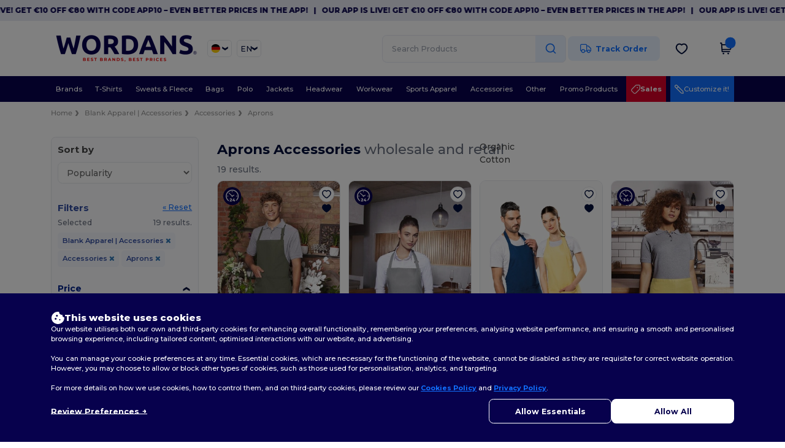

--- FILE ---
content_type: application/javascript
request_url: https://assets.wordans.de/assets/wordans_v2-88cb4e9c8a596a28aba3c7de7a0d31715f4cecd0643d38f15f396d2f8b6ad530.js
body_size: 97151
content:
function _toConsumableArray(e){if(Array.isArray(e)){for(var t=0,r=Array(e.length);t<e.length;t++)r[t]=e[t];return r}return Array.from(e)}function addToWishlist(e,t="",r=""){var n={size:r,color:t,model:e};jQuery.ajax({url:"/myaccount/wishlist",method:"POST",data:n,success:function(){jQuery(`[data-add-to-wishlist="${e}"]`).find("i").addClass("wishlisted")},error:function(){}})}function assign(e){for(var t=1;t<arguments.length;t++){var r=arguments[t];for(var n in r)e[n]=r[n]}return e}function init(e,t){function r(r,n,i){if("undefined"!=typeof document){"number"==typeof(i=assign({},t,i)).expires&&(i.expires=new Date(Date.now()+864e5*i.expires)),i.expires&&(i.expires=i.expires.toUTCString()),r=encodeURIComponent(r).replace(/%(2[346B]|5E|60|7C)/g,decodeURIComponent).replace(/[()]/g,escape);var o="";for(var s in i)i[s]&&(o+="; "+s,!0!==i[s]&&(o+="="+i[s].split(";")[0]));return document.cookie=r+"="+e.write(n,r)+o}}function n(t){if("undefined"!=typeof document&&(!arguments.length||t)){for(var r=document.cookie?document.cookie.split("; "):[],n={},i=0;i<r.length;i++){var o=r[i].split("="),s=o.slice(1).join("=");try{var a=decodeURIComponent(o[0]);if(n[a]=e.read(s,a),t===a)break}catch(e){}}return t?n[t]:n}}return Object.create({set:r,get:n,remove:function(e,t){r(e,"",assign({},t,{expires:-1}))},withAttributes:function(e){return init(this.converter,assign({},this.attributes,e))},withConverter:function(e){return init(assign({},this.converter,e),this.attributes)}},{attributes:{value:Object.freeze(t)},converter:{value:Object.freeze(e)}})}function isNumber(e){return"number"==typeof e}function isString(e){return"string"==typeof e}function isBoolean(e){return"boolean"==typeof e}function isObject(e){return"[object Object]"===Object.prototype.toString.call(e)}function mathAbs(e){return Math.abs(e)}function mathSign(e){return Math.sign(e)}function deltaAbs(e,t){return mathAbs(e-t)}function factorAbs(e,t){if(0===e||0===t)return 0;if(mathAbs(e)<=mathAbs(t))return 0;const r=deltaAbs(mathAbs(e),mathAbs(t));return mathAbs(r/e)}function roundToTwoDecimals(e){return Math.round(100*e)/100}function arrayKeys(e){return objectKeys(e).map(Number)}function arrayLast(e){return e[arrayLastIndex(e)]}function arrayLastIndex(e){return Math.max(0,e.length-1)}function arrayIsLastIndex(e,t){return t===arrayLastIndex(e)}function arrayFromNumber(e,t=0){return Array.from(Array(e),(e,r)=>t+r)}function objectKeys(e){return Object.keys(e)}function objectsMergeDeep(e,t){return[e,t].reduce((e,t)=>(objectKeys(t).forEach(r=>{const n=e[r],i=t[r],o=isObject(n)&&isObject(i);e[r]=o?objectsMergeDeep(n,i):i}),e),{})}function isMouseEvent(e,t){return void 0!==t.MouseEvent&&e instanceof t.MouseEvent}function Alignment(e,t){function r(){return 0}function n(e){return i(e)/2}function i(e){return t-e}function o(r,n){return isString(e)?s[e](r):e(t,r,n)}const s={start:r,center:n,end:i};return{measure:o}}function EventStore(){function e(e,t,i,o={passive:!0}){let s;if("addEventListener"in e)e.addEventListener(t,i,o),s=()=>e.removeEventListener(t,i,o);else{const t=e;t.addListener(i),s=()=>t.removeListener(i)}return r.push(s),n}function t(){r=r.filter(e=>e())}let r=[];const n={add:e,clear:t};return n}function Animations(e,t,r,n){function i(){c.add(e,"visibilitychange",()=>{e.hidden&&u()})}function o(){l(),c.clear()}function s(e){if(!m)return;f||(f=e,r(),r());const i=e-f;for(f=e,h+=i;h>=d;)r(),h-=d;n(h/d),m&&(m=t.requestAnimationFrame(s))}function a(){m||(m=t.requestAnimationFrame(s))}function l(){t.cancelAnimationFrame(m),f=null,h=0,m=0}function u(){f=null,h=0}const c=EventStore(),d=1e3/60;let f=null,h=0,m=0;return{init:i,destroy:o,start:a,stop:l,update:r,render:n}}function Axis(e,t){function r(e){const{height:t,width:r}=e;return a?t:r}function n(){return a?"top":s?"right":"left"}function i(){return a?"bottom":s?"left":"right"}function o(e){return e*l}const s="rtl"===t,a="y"===e,l=!a&&s?-1:1;return{scroll:a?"y":"x",cross:a?"x":"y",startEdge:n(),endEdge:i(),measureSize:r,direction:o}}function Limit(e=0,t=0){function r(t){return t<e}function n(e){return e>t}function i(e){return r(e)||n(e)}function o(n){return i(n)?r(n)?e:t:n}function s(e){return a?e-a*Math.ceil((e-t)/a):e}const a=mathAbs(e-t);return{length:a,max:t,min:e,constrain:o,reachedAny:i,reachedMax:n,reachedMin:r,removeOffset:s}}function Counter(e,t,r){function n(e){return r?mathAbs((u+e)%u):l(e)}function i(){return c}function o(e){return c=n(e),d}function s(e){return a().set(i()+e)}function a(){return Counter(e,i(),r)}const{constrain:l}=Limit(0,e),u=e+1;let c=n(t);const d={get:i,set:o,add:s,clone:a};return d}function DragHandler(e,t,r,n,i,o,s,a,l,u,c,d,f,h,m,p,g,b,v){function S(e){function r(t){(isBoolean(v)||v(e,t))&&M(t)}if(!v)return;const n=t;x.add(n,"dragstart",e=>e.preventDefault(),$).add(n,"touchmove",()=>{},$).add(n,"touchend",()=>{}).add(n,"touchstart",r).add(n,"mousedown",r).add(n,"touchcancel",C).add(n,"contextmenu",C).add(n,"click",L,!0)}function _(){x.clear(),O.clear()}function y(){const e=V?r:t;O.add(e,"touchmove",R,$).add(e,"touchend",C).add(e,"mousemove",R,$).add(e,"mouseup",C)}function A(e){const t=e.nodeName||"";return F.includes(t)}function E(){return(m?B:D)[V?"mouse":"touch"]}function w(e,t){const r=d.add(-1*mathSign(e)),n=c.byDistance(e,!m).distance;return m||mathAbs(e)<q?n:g&&t?.5*n:c.byIndex(r.get(),0).distance}function M(e){const t=isMouseEvent(e,n);V=t,W=m&&t&&!e.buttons&&N,N=deltaAbs(i.get(),s.get())>=2,t&&0!==e.button||A(e.target)||(Z=!0,o.pointerDown(e),u.useFriction(0).useDuration(0),i.set(s),y(),H=o.readPoint(e),j=o.readPoint(e,T),f.emit("pointerDown"))}function R(e){if(!isMouseEvent(e,n)&&e.touches.length>=2)return C(e);const t=o.readPoint(e),r=o.readPoint(e,T),s=deltaAbs(t,H),l=deltaAbs(r,j);if(!U&&!V){if(!e.cancelable)return C(e);if(U=s>l,!U)return C(e)}const c=o.pointerMove(e);s>p&&(W=!0),u.useFriction(.3).useDuration(.75),a.start(),i.add(I(c)),e.preventDefault()}function C(e){const t=c.byDistance(0,!1).index!==d.get(),r=o.pointerUp(e)*E(),n=w(I(r),t),i=factorAbs(r,n),s=k-10*i,a=b+i/50;U=!1,Z=!1,O.clear(),u.useDuration(s).useFriction(a),l.distance(n,!m),V=!1,f.emit("pointerUp")}function L(e){W&&(e.stopPropagation(),e.preventDefault(),W=!1)}function P(){return Z}const{cross:T,direction:I}=e,F=["INPUT","SELECT","TEXTAREA"],$={passive:!1},x=EventStore(),O=EventStore(),q=Limit(50,225).constrain(h.measure(20)),D={mouse:300,touch:400},B={mouse:500,touch:600},k=m?43:25;let N=!1,H=0,j=0,Z=!1,U=!1,W=!1,V=!1;return{init:S,destroy:_,pointerDown:P}}function DragTracker(e,t){function r(e){return e.timeStamp}function n(r,n){const i="client"+("x"===(n||e.scroll)?"X":"Y");return(isMouseEvent(r,t)?r:r.touches[0])[i]}function i(e){return l=e,u=e,n(e)}function o(e){const t=n(e)-n(u),i=r(e)-r(l)>a;return u=e,i&&(l=e),t}function s(e){if(!l||!u)return 0;const t=n(u)-n(l),i=r(e)-r(l),o=r(e)-r(u)>a,s=t/i;return i&&!o&&mathAbs(s)>.1?s:0}const a=170;let l,u;return{pointerDown:i,pointerMove:o,pointerUp:s,readPoint:n}}function NodeRects(){function e(e){const{offsetTop:t,offsetLeft:r,offsetWidth:n,offsetHeight:i}=e;return{top:t,right:r+n,bottom:t+i,left:r,width:n,height:i}}return{measure:e}}function PercentOfView(e){function t(t){return e*(t/100)}return{measure:t}}function ResizeHandler(e,t,r,n,i,o,s){function a(e){return i.measureSize(s.measure(e))}function l(i){function s(r){for(const o of r){if(m)return;const r=o.target===e,s=n.indexOf(o.target),l=r?f:h[s];if(mathAbs(a(r?e:n[s])-l)>=.5){i.reInit(),t.emit("resize");break}}}o&&(f=a(e),h=n.map(a),d=new ResizeObserver(e=>{(isBoolean(o)||o(i,e))&&s(e)}),r.requestAnimationFrame(()=>{c.forEach(e=>d.observe(e))}))}function u(){m=!0,d&&d.disconnect()}const c=[e].concat(n);let d,f,h=[],m=!1;return{init:l,destroy:u}}function ScrollBody(e,t,r,n,i,o){function s(){const t=n.get()-e.get();let i=0;return!b?(p=0,r.set(n),e.set(n),i=t):(r.set(e),p+=t/b,p*=v,S+=p,e.add(p),i=S-_),g=mathSign(i),_=S,y}function a(){return mathAbs(n.get()-t.get())<.001}function l(){return b}function u(){return g}function c(){return p}function d(){return h(i)}function f(){return m(o)}function h(e){return b=e,y}function m(e){return v=e,y}let p=0,g=0,b=i,v=o,S=e.get(),_=0;const y={direction:u,duration:l,velocity:c,seek:s,settled:a,useBaseFriction:f,useBaseDuration:d,useFriction:m,useDuration:h};return y}function ScrollBounds(e,t,r,n,i){function o(){return!d&&(!!e.reachedAny(r.get())&&!!e.reachedAny(t.get()))}function s(i){if(!o())return;const s=e.reachedMin(t.get())?"min":"max",a=mathAbs(e[s]-t.get()),d=r.get()-t.get(),f=c.constrain(a/u);r.subtract(d*f),!i&&mathAbs(d)<l&&(r.set(e.constrain(r.get())),n.useDuration(25).useBaseFriction())}function a(e){d=!e}const l=i.measure(10),u=i.measure(50),c=Limit(.1,.99);let d=!1;return{shouldConstrain:o,constrain:s,toggleActive:a}}function ScrollContain(e,t,r,n,i){function o(e,t){return deltaAbs(e,t)<=1}function s(){const e=c[0],t=arrayLast(c);return Limit(c.lastIndexOf(e),c.indexOf(t)+1)}function a(){return r.map((e,t)=>{const{min:n,max:i}=u,s=u.constrain(e),a=!t,l=arrayIsLastIndex(r,t);return a?i:l||o(n,s)?n:o(i,s)?i:s}).map(e=>parseFloat(e.toFixed(3)))}function l(){if(t<=e+i)return[u.max];if("keepSnaps"===n)return c;const{min:r,max:o}=d;return c.slice(r,o)}const u=Limit(-t+e,0),c=a(),d=s();return{snapsContained:l(),scrollContainLimit:d}}function ScrollLimit(e,t,r){const n=t[0];return{limit:Limit(r?n-e:arrayLast(t),n)}}function ScrollLooper(e,t,r,n){function i(e){return 1===e?c(r.get()):-1===e&&u(r.get())}function o(t){if(!i(t))return;const r=e*(-1*t);n.forEach(e=>e.add(r))}const s=.1,a=t.min+s,l=t.max+s,{reachedMin:u,reachedMax:c}=Limit(a,l);return{loop:o}}function ScrollProgress(e){function t(e){return n?(e-r)/-n:0}const{max:r,length:n}=e;return{get:t}}function ScrollSnaps(e,t,r,n,i){function o(){return c(n).map(e=>arrayLast(e)[u]-e[0][l]).map(mathAbs)}function s(){return n.map(e=>r[l]-e[l]).map(e=>-mathAbs(e))}function a(){return c(f).map(e=>e[0]).map((e,t)=>e+d[t])}const{startEdge:l,endEdge:u}=e,{groupSlides:c}=i,d=o().map(t.measure),f=s(),h=a();return{snaps:f,snapsAligned:h}}function SlideRegistry(e,t,r,n,i,o){function s(){const n=a(o),i=!e||"keepSnaps"===t;return 1===r.length?[o]:i?n:n.slice(l,u).map((e,t,r)=>{const n=!t,i=arrayIsLastIndex(r,t);if(n){return arrayFromNumber(arrayLast(r[0])+1)}if(i){return arrayFromNumber(arrayLastIndex(o)-arrayLast(r)[0]+1,arrayLast(r)[0])}return e})}const{groupSlides:a}=i,{min:l,max:u}=n;return{slideRegistry:s()}}function ScrollTarget(e,t,r,n,i){function o(e){return e.concat().sort((e,t)=>mathAbs(e)-mathAbs(t))[0]}function s(r){const n=e?d(r):f(r),i=t.map((e,t)=>({diff:a(e-n,0),index:t})).sort((e,t)=>mathAbs(e.diff)-mathAbs(t.diff)),{index:o}=i[0];return{index:o,distance:n}}function a(t,n){const i=[t,t+r,t-r];if(!e)return t;if(!n)return o(i);const s=i.filter(e=>mathSign(e)===n);return s.length?o(s):arrayLast(i)-r}function l(e,r){return{index:e,distance:a(t[e]-i.get(),r)}}function u(r,n){const o=i.get()+r,{index:l,distance:u}=s(o),d=!e&&c(o);if(!n||d)return{index:l,distance:r};return{index:l,distance:r+a(t[l]-u,0)}}const{reachedAny:c,removeOffset:d,constrain:f}=n;return{byDistance:u,byIndex:l,shortcut:a}}function ScrollTo(e,t,r,n,i,o,s){function a(i){const a=i.distance,l=i.index!==t.get();o.add(a),a&&(n.duration()?e.start():(e.update(),e.render(1),e.update())),l&&(r.set(t.get()),t.set(i.index),s.emit("select"))}function l(e,t){a(i.byDistance(e,t))}function u(e,r){const n=t.clone().set(e);a(i.byIndex(n.get(),r))}return{distance:l,index:u}}function SlideFocus(e,t,r,n,i,o,s,a){function l(l){function f(t){if((new Date).getTime()-d>10)return;s.emit("slideFocusStart"),e.scrollLeft=0;const o=r.findIndex(e=>e.includes(t));isNumber(o)&&(i.useDuration(0),n.index(o,0),s.emit("slideFocus"))}a&&(o.add(document,"keydown",u,!1),t.forEach((e,t)=>{o.add(e,"focus",e=>{(isBoolean(a)||a(l,e))&&f(t)},c)}))}function u(e){"Tab"===e.code&&(d=(new Date).getTime())}const c={passive:!0,capture:!0};let d=0;return{init:l}}function Vector1D(e){function t(){return s}function r(e){s=o(e)}function n(e){s+=o(e)}function i(e){s-=o(e)}function o(e){return isNumber(e)?e:e.get()}let s=e;return{get:t,set:r,add:n,subtract:i}}function Translate(e,t){function r(e){return`translate3d(${e}px,0px,0px)`}function n(e){return`translate3d(0px,${e}px,0px)`}function i(t){if(c)return;const r=roundToTwoDecimals(e.direction(t));r!==u&&(l.transform=a(r),u=r)}function o(e){c=!e}function s(){c||(l.transform="",t.getAttribute("style")||t.removeAttribute("style"))}const a="x"===e.scroll?r:n,l=t.style;let u=null,c=!1;return{clear:s,to:i,toggleActive:o}}function SlideLooper(e,t,r,n,i,o,s,a,l){function u(e,t){return e.reduce((e,t)=>e-i[t],t)}function c(e,t){return e.reduce((e,r)=>u(e,t)>0?e.concat([r]):e,[])}function d(e){return o.map((r,i)=>({start:r-n[i]+v+e,end:r+t-v+e}))}function f(t,n,i){const o=d(n);return t.map(t=>{const n=i?0:-r,s=i?r:0,u=i?"end":"start",c=o[t][u];return{index:t,loopPoint:c,slideLocation:Vector1D(-1),translate:Translate(e,l[t]),target:()=>a.get()>c?n:s}})}function h(){const e=s[0];return f(c(_,e),r,!1)}function m(){const e=t-s[0]-1;return f(c(S,e),-r,!0)}function p(){return y.every(({index:e})=>u(S.filter(t=>t!==e),t)<=.1)}function g(){y.forEach(e=>{const{target:t,translate:r,slideLocation:n}=e,i=t();i!==n.get()&&(r.to(i),n.set(i))})}function b(){y.forEach(e=>e.translate.clear())}const v=.5,S=arrayKeys(i),_=arrayKeys(i).reverse(),y=h().concat(m());return{canLoop:p,clear:b,loop:g,loopPoints:y}}function SlidesHandler(e,t,r){function n(n){function i(e){for(const r of e)if("childList"===r.type){n.reInit(),t.emit("slidesChanged");break}}r&&(o=new MutationObserver(e=>{s||(isBoolean(r)||r(n,e))&&i(e)}),o.observe(e,{childList:!0}))}function i(){o&&o.disconnect(),s=!0}let o,s=!1;return{init:n,destroy:i}}function SlidesInView(e,t,r,n){function i(){u=new IntersectionObserver(e=>{f||(e.forEach(e=>{const r=t.indexOf(e.target);l[r]=e}),c=null,d=null,r.emit("slidesInView"))},{root:e.parentElement,threshold:n}),t.forEach(e=>u.observe(e))}function o(){u&&u.disconnect(),f=!0}function s(e){return objectKeys(l).reduce((t,r)=>{const n=parseInt(r),{isIntersecting:i}=l[n];return(e&&i||!e&&!i)&&t.push(n),t},[])}function a(e=!0){if(e&&c)return c;if(!e&&d)return d;const t=s(e);return e&&(c=t),e||(d=t),t}const l={};let u,c=null,d=null,f=!1;return{init:i,destroy:o,get:a}}function SlideSizes(e,t,r,n,i,o){function s(){if(!f)return 0;const e=r[0];return mathAbs(t[c]-e[c])}function a(){if(!f)return 0;const e=o.getComputedStyle(arrayLast(n));return parseFloat(e.getPropertyValue(`margin-${d}`))}function l(){return r.map((e,t,r)=>{const n=!t,i=arrayIsLastIndex(r,t);return n?p[t]+h:i?p[t]+m:r[t+1][c]-e[c]}).map(mathAbs)}const{measureSize:u,startEdge:c,endEdge:d}=e,f=r[0]&&i,h=s(),m=a(),p=r.map(u),g=l();return{slideSizes:p,slideSizesWithGaps:g,startGap:h,endGap:m}}function SlidesToScroll(e,t,r,n,i,o,s,a,l){function u(e,t){return arrayKeys(e).filter(e=>e%t===0).map(r=>e.slice(r,r+t))}function c(e){return e.length?arrayKeys(e).reduce((r,u,c)=>{const d=arrayLast(r)||0,p=0===d,g=u===arrayLastIndex(e),b=i[f]-o[d][f],v=i[f]-o[u][h],S=!n&&p?m(s):0,_=mathAbs(v-(!n&&g?m(a):0)-(b+S));return c&&_>t+l&&r.push(u),g&&r.push(e.length),r},[]).map((t,r,n)=>{const i=Math.max(n[r-1]||0);return e.slice(i,t)}):[]}function d(e){return p?u(e,r):c(e)}const{startEdge:f,endEdge:h,direction:m}=e,p=isNumber(r);return{groupSlides:d}}function Engine(e,t,r,n,i,o,s){const{align:a,axis:l,direction:u,startIndex:c,loop:d,duration:f,dragFree:h,dragThreshold:m,inViewThreshold:p,slidesToScroll:g,skipSnaps:b,containScroll:v,watchResize:S,watchSlides:_,watchDrag:y,watchFocus:A}=o,E=2,w=NodeRects(),M=w.measure(t),R=r.map(w.measure),C=Axis(l,u),L=C.measureSize(M),P=PercentOfView(L),T=Alignment(a,L),I=!d&&!!v,F=d||!!v,{slideSizes:$,slideSizesWithGaps:x,startGap:O,endGap:q}=SlideSizes(C,M,R,r,F,i),D=SlidesToScroll(C,L,g,d,M,R,O,q,E),{snaps:B,snapsAligned:k}=ScrollSnaps(C,T,M,R,D),N=-arrayLast(B)+arrayLast(x),{snapsContained:H,scrollContainLimit:j}=ScrollContain(L,N,k,v,E),Z=I?H:k,{limit:U}=ScrollLimit(N,Z,d),W=Counter(arrayLastIndex(Z),c,d),V=W.clone(),G=arrayKeys(r),K=({dragHandler:e,scrollBody:t,scrollBounds:r,options:{loop:n}})=>{n||r.constrain(e.pointerDown()),t.seek()},J=({scrollBody:e,translate:t,location:r,offsetLocation:n,previousLocation:i,scrollLooper:o,slideLooper:s,dragHandler:a,animation:l,eventHandler:u,scrollBounds:c,options:{loop:d}},f)=>{const h=e.settled(),m=!c.shouldConstrain(),p=d?h:h&&m;p&&!a.pointerDown()&&(l.stop(),u.emit("settle")),p||u.emit("scroll");const g=r.get()*f+i.get()*(1-f);n.set(g),d&&(o.loop(e.direction()),s.loop()),t.to(n.get())},z=Animations(n,i,()=>K(de),e=>J(de,e)),Y=.68,Q=Z[W.get()],X=Vector1D(Q),ee=Vector1D(Q),te=Vector1D(Q),re=Vector1D(Q),ne=ScrollBody(X,te,ee,re,f,Y),ie=ScrollTarget(d,Z,N,U,re),oe=ScrollTo(z,W,V,ne,ie,re,s),se=ScrollProgress(U),ae=EventStore(),le=SlidesInView(t,r,s,p),{slideRegistry:ue}=SlideRegistry(I,v,Z,j,D,G),ce=SlideFocus(e,r,ue,oe,ne,ae,s,A),de={ownerDocument:n,ownerWindow:i,eventHandler:s,containerRect:M,slideRects:R,animation:z,axis:C,dragHandler:DragHandler(C,e,n,i,re,DragTracker(C,i),X,z,oe,ne,ie,W,s,P,h,m,b,Y,y),eventStore:ae,percentOfView:P,index:W,indexPrevious:V,limit:U,location:X,offsetLocation:te,previousLocation:ee,options:o,resizeHandler:ResizeHandler(t,s,i,r,C,S,w),scrollBody:ne,scrollBounds:ScrollBounds(U,te,re,ne,P),scrollLooper:ScrollLooper(N,U,te,[X,te,ee,re]),scrollProgress:se,scrollSnapList:Z.map(se.get),scrollSnaps:Z,scrollTarget:ie,scrollTo:oe,slideLooper:SlideLooper(C,L,N,$,x,B,Z,te,r),slideFocus:ce,slidesHandler:SlidesHandler(t,s,_),slidesInView:le,slideIndexes:G,slideRegistry:ue,slidesToScroll:D,target:re,translate:Translate(C,t)};return de}function EventHandler(){function e(e){s=e}function t(e){return a[e]||[]}function r(e){return t(e).forEach(t=>t(s,e)),l}function n(e,r){return a[e]=t(e).concat([r]),l}function i(e,r){return a[e]=t(e).filter(e=>e!==r),l}function o(){a={}}let s,a={};const l={init:e,emit:r,off:i,on:n,clear:o};return l}function OptionsHandler(e){function t(e,t){return objectsMergeDeep(e,t||{})}function r(r){const n=r.breakpoints||{},i=objectKeys(n).filter(t=>e.matchMedia(t).matches).map(e=>n[e]).reduce((e,r)=>t(e,r),{});return t(r,i)}function n(t){return t.map(e=>objectKeys(e.breakpoints||{})).reduce((e,t)=>e.concat(t),[]).map(e.matchMedia)}return{mergeOptions:t,optionsAtMedia:r,optionsMediaQueries:n}}function PluginsHandler(e){function t(t,r){return n=r.filter(({options:t})=>!1!==e.optionsAtMedia(t).active),n.forEach(r=>r.init(t,e)),r.reduce((e,t)=>Object.assign(e,{[t.name]:t}),{})}function r(){n=n.filter(e=>e.destroy())}let n=[];return{init:t,destroy:r}}function EmblaCarousel(e,t,r){function n(){const{container:t,slides:r}=U,n=isString(t)?e.querySelector(t):t;N=n||e.children[0];const i=isString(r)?N.querySelectorAll(r):r;H=[].slice.call(i||N.children)}function i(t){const r=Engine(e,N,H,M,R,t,T);if(t.loop&&!r.slideLooper.canLoop()){return i(Object.assign({},t,{loop:!1}))}return r}function o(e,t){j||(Z=I(Z,e),U=F(Z),W=t||W,n(),B=i(U),$([Z,...W.map(({options:e})=>e)]).forEach(e=>P.add(e,"change",s)),U.active&&(B.translate.to(B.location.get()),B.animation.init(),B.slidesInView.init(),B.slideFocus.init(V),B.eventHandler.init(V),B.resizeHandler.init(V),B.slidesHandler.init(V),B.options.loop&&B.slideLooper.loop(),N.offsetParent&&H.length&&B.dragHandler.init(V),k=L.init(V,W)))}function s(e,t){const r=g();a(),o(I({startIndex:r},e),t),T.emit("reInit")}function a(){B.dragHandler.destroy(),B.eventStore.clear(),B.translate.clear(),B.slideLooper.clear(),B.resizeHandler.destroy(),B.slidesHandler.destroy(),B.slidesInView.destroy(),B.animation.destroy(),L.destroy(),P.clear()}function l(){j||(j=!0,P.clear(),a(),T.emit("destroy"),T.clear())}function u(e,t,r){U.active&&!j&&(B.scrollBody.useBaseFriction().useDuration(!0===t?0:U.duration),B.scrollTo.index(e,r||0))}function c(e){u(B.index.add(1).get(),e,-1)}function d(e){u(B.index.add(-1).get(),e,1)}function f(){return B.index.add(1).get()!==g()}function h(){return B.index.add(-1).get()!==g()}function m(){return B.scrollSnapList}function p(){return B.scrollProgress.get(B.location.get())}function g(){return B.index.get()}function b(){return B.indexPrevious.get()}function v(){return B.slidesInView.get()}function S(){return B.slidesInView.get(!1)}function _(){return k}function y(){return B}function A(){return e}function E(){return N}function w(){return H}const M=e.ownerDocument,R=M.defaultView,C=OptionsHandler(R),L=PluginsHandler(C),P=EventStore(),T=EventHandler(),{mergeOptions:I,optionsAtMedia:F,optionsMediaQueries:$}=C,{on:x,off:O,emit:q}=T,D=s;let B,k,N,H,j=!1,Z=I(defaultOptions,EmblaCarousel.globalOptions),U=I(Z),W=[];const V={canScrollNext:f,canScrollPrev:h,containerNode:E,internalEngine:y,destroy:l,off:O,on:x,emit:q,plugins:_,previousScrollSnap:b,reInit:D,rootNode:A,scrollNext:c,scrollPrev:d,scrollProgress:p,scrollSnapList:m,scrollTo:u,selectedScrollSnap:g,slideNodes:w,slidesInView:v,slidesNotInView:S};return o(t,r),setTimeout(()=>T.emit("init"),0),V}function normalizeDelay(e,t){const r=e.scrollSnapList();return"number"==typeof t?r.map(()=>t):t(r,e)}function getAutoplayRootNode(e,t){const r=e.rootNode();return t&&t(r)||r}function Autoplay(e={}){function t(t,r){_=t;const{mergeOptions:n,optionsAtMedia:i}=r,l=n(defaultOptions2,Autoplay.globalOptions),h=n(l,e);if(S=i(h),_.scrollSnapList().length<=1)return;L=S.jump,y=!1,A=normalizeDelay(_,S.delay);const{eventStore:m,ownerDocument:p}=_.internalEngine(),g=!!_.internalEngine().options.watchDrag,b=getAutoplayRootNode(_,S.rootNode);m.add(p,"visibilitychange",a),g&&_.on("pointerDown",u),g&&!S.stopOnInteraction&&_.on("pointerUp",c),S.stopOnMouseEnter&&m.add(b,"mouseenter",d),S.stopOnMouseEnter&&!S.stopOnInteraction&&m.add(b,"mouseleave",f),S.stopOnFocusIn&&_.on("slideFocusStart",s),S.stopOnFocusIn&&!S.stopOnInteraction&&m.add(_.containerNode(),"focusout",o),S.playOnInit&&o()}function r(){_.off("pointerDown",u).off("pointerUp",c).off("slideFocusStart",s),s(),y=!0,M=!1}function n(){const{ownerWindow:e}=_.internalEngine();e.clearTimeout(w),w=e.setTimeout(b,A[_.selectedScrollSnap()]),E=(new Date).getTime(),_.emit("autoplay:timerset")}function i(){const{ownerWindow:e}=_.internalEngine();e.clearTimeout(w),w=0,E=null,_.emit("autoplay:timerstopped")}function o(){y||(l()?C=!0:(M||_.emit("autoplay:play"),n(),M=!0))}function s(){y||(M&&_.emit("autoplay:stop"),i(),M=!1)}function a(){if(l())return C=M,s();C&&o()}function l(){const{ownerDocument:e}=_.internalEngine();return"hidden"===e.visibilityState}function u(){R||s()}function c(){R||o()}function d(){R=!0,s()}function f(){R=!1,o()}function h(e){void 0!==e&&(L=e),o()}function m(){M&&s()}function p(){M&&o()}function g(){return M}function b(){const{index:e}=_.internalEngine(),t=e.clone().add(1).get(),r=_.scrollSnapList().length-1,n=S.stopOnLastSnap&&t===r;if(_.canScrollNext()?_.scrollNext(L):_.scrollTo(0,L),_.emit("autoplay:select"),n)return s();o()}function v(){if(!E)return null;return A[_.selectedScrollSnap()]-((new Date).getTime()-E)}let S,_,y,A,E=null,w=0,M=!1,R=!1,C=!1,L=!1;return{name:"autoplay",options:e,init:t,destroy:r,play:h,stop:m,reset:p,isPlaying:g,timeUntilNext:v}}function frameLoadingStyleFromString(e){return"lazy"===e.toLowerCase()?FrameLoadingStyle.lazy:FrameLoadingStyle.eager}function activateScriptElement(e){if("false"==e.getAttribute("data-turbo-eval"))return e;{const t=document.createElement("script"),r=getCspNonce();return r&&(t.nonce=r),t.textContent=e.textContent,t.async=!1,copyElementAttributes(t,e),t}}function copyElementAttributes(e,t){for(const{name:r,value:n}of t.attributes)e.setAttribute(r,n)}function createDocumentFragment(e){const t=document.createElement("template");return t.innerHTML=e,t.content}function dispatch(e,{target:t,cancelable:r,detail:n}={}){const i=new CustomEvent(e,{cancelable:r,bubbles:!0,composed:!0,detail:n});return t&&t.isConnected?t.dispatchEvent(i):document.documentElement.dispatchEvent(i),i}function cancelEvent(e){e.preventDefault(),e.stopImmediatePropagation()}function nextRepaint(){return"hidden"===document.visibilityState?nextEventLoopTick():nextAnimationFrame()}function nextAnimationFrame(){return new Promise(e=>requestAnimationFrame(()=>e()))}function nextEventLoopTick(){return new Promise(e=>setTimeout(()=>e(),0))}function parseHTMLDocument(e=""){return(new DOMParser).parseFromString(e,"text/html")}function unindent(e,...t){const r=interpolate(e,t).replace(/^\n/,"").split("\n"),n=r[0].match(/^\s+/),i=n?n[0].length:0;return r.map(e=>e.slice(i)).join("\n")}function interpolate(e,t){return e.reduce((e,r,n)=>e+r+(null==t[n]?"":t[n]),"")}function uuid(){return Array.from({length:36}).map((e,t)=>8==t||13==t||18==t||23==t?"-":14==t?"4":19==t?(Math.floor(4*Math.random())+8).toString(16):Math.floor(16*Math.random()).toString(16)).join("")}function getAttribute(e,...t){for(const r of t.map(t=>t?.getAttribute(e)))if("string"==typeof r)return r;return null}function hasAttribute(e,...t){return t.some(t=>t&&t.hasAttribute(e))}function markAsBusy(...e){for(const t of e)"turbo-frame"==t.localName&&t.setAttribute("busy",""),t.setAttribute("aria-busy","true")}function clearBusyState(...e){for(const t of e)"turbo-frame"==t.localName&&t.removeAttribute("busy"),t.removeAttribute("aria-busy")}function waitForLoad(e,t=2e3){return new Promise(r=>{const n=()=>{e.removeEventListener("error",n),e.removeEventListener("load",n),r()};e.addEventListener("load",n,{once:!0}),e.addEventListener("error",n,{once:!0}),setTimeout(r,t)})}function getHistoryMethodForAction(e){switch(e){case"replace":return history.replaceState;case"advance":case"restore":return history.pushState}}function isAction(e){return"advance"==e||"replace"==e||"restore"==e}function getVisitAction(...e){const t=getAttribute("data-turbo-action",...e);return isAction(t)?t:null}function getMetaElement(e){return document.querySelector(`meta[name="${e}"]`)}function getMetaContent(e){const t=getMetaElement(e);return t&&t.content}function getCspNonce(){const e=getMetaElement("csp-nonce");if(e){const{nonce:t,content:r}=e;return""==t?r:t}}function setMetaContent(e,t){let r=getMetaElement(e);return r||(r=document.createElement("meta"),r.setAttribute("name",e),document.head.appendChild(r)),r.setAttribute("content",t),r}function findClosestRecursively(e,t){if(e instanceof Element)return e.closest(t)||findClosestRecursively(e.assignedSlot||e.getRootNode()?.host,t)}function elementIsFocusable(e){const t="[inert], :disabled, [hidden], details:not([open]), dialog:not([open])";return!!e&&null==e.closest(t)&&"function"==typeof e.focus}function queryAutofocusableElement(e){return Array.from(e.querySelectorAll("[autofocus]")).find(elementIsFocusable)}async function around(e,t){const r=t();e(),await nextAnimationFrame();return[r,t()]}function doesNotTargetIFrame(e){if("_blank"===e)return!1;if(e){for(const t of document.getElementsByName(e))if(t instanceof HTMLIFrameElement)return!1;return!0}return!0}function findLinkFromClickTarget(e){const t=findClosestRecursively(e,"a[href], a[xlink\\:href]");if(!t)return null;if(t.href.startsWith("#"))return null;if(t.hasAttribute("download"))return null;const r=t.getAttribute("target");return r&&"_self"!==r?null:t}function debounce(e,t){let r=null;return(...n)=>{const i=()=>e.apply(this,n);clearTimeout(r),r=setTimeout(i,t)}}function expandURL(e){return new URL(e.toString(),document.baseURI)}function getAnchor(e){let t;return e.hash?e.hash.slice(1):(t=e.href.match(/#(.*)$/))?t[1]:void 0}function getAction$1(e,t){return expandURL(t?.getAttribute("formaction")||e.getAttribute("action")||e.action)}function getExtension(e){return(getLastPathComponent(e).match(/\.[^.]*$/)||[])[0]||""}function isPrefixedBy(e,t){const r=addTrailingSlash(t.origin+t.pathname);return addTrailingSlash(e.href)===r||e.href.startsWith(r)}function locationIsVisitable(e,t){return isPrefixedBy(e,t)&&!config.drive.unvisitableExtensions.has(getExtension(e))}function getLocationForLink(e){return expandURL(e.getAttribute("href")||"")}function getRequestURL(e){const t=getAnchor(e);return null!=t?e.href.slice(0,-(t.length+1)):e.href}function toCacheKey(e){return getRequestURL(e)}function urlsAreEqual(e,t){return expandURL(e).href==expandURL(t).href}function getPathComponents(e){return e.pathname.split("/").slice(1)}function getLastPathComponent(e){return getPathComponents(e).slice(-1)[0]}function addTrailingSlash(e){return e.endsWith("/")?e:e+"/"}function fetchWithTurboHeaders(e,t={}){const r=new Headers(t.headers||{}),n=uuid();return recentRequests.add(n),r.append("X-Turbo-Request-Id",n),window.fetch(e,{...t,headers:r})}function fetchMethodFromString(e){switch(e.toLowerCase()){case"get":return FetchMethod.get;case"post":return FetchMethod.post;case"put":return FetchMethod.put;case"patch":return FetchMethod.patch;case"delete":return FetchMethod.delete}}function fetchEnctypeFromString(e){switch(e.toLowerCase()){case FetchEnctype.multipart:return FetchEnctype.multipart;case FetchEnctype.plain:return FetchEnctype.plain;default:return FetchEnctype.urlEncoded}}function isSafe(e){return fetchMethodFromString(e)==FetchMethod.get}function buildResourceAndBody(e,t,r,n){const i=Array.from(r).length>0?new URLSearchParams(entriesExcludingFiles(r)):e.searchParams;return isSafe(t)?[mergeIntoURLSearchParams(e,i),null]:n==FetchEnctype.urlEncoded?[e,i]:[e,r]}function entriesExcludingFiles(e){const t=[];for(const[r,n]of e)n instanceof File||t.push([r,n]);return t}function mergeIntoURLSearchParams(e,t){const r=new URLSearchParams(entriesExcludingFiles(t));return e.search=r.toString(),e}function importStreamElements(e){for(const t of e.querySelectorAll("turbo-stream")){const e=document.importNode(t,!0);for(const t of e.templateElement.content.querySelectorAll("script"))t.replaceWith(activateScriptElement(t));t.replaceWith(e)}return e}function buildFormData(e,t){const r=new FormData(e),n=t?.getAttribute("name"),i=t?.getAttribute("value");return n&&r.append(n,i||""),r}function getCookieValue(e){if(null!=e){const t=(document.cookie?document.cookie.split("; "):[]).find(t=>t.startsWith(e));if(t){const e=t.split("=").slice(1).join("=");return e?decodeURIComponent(e):void 0}}}function responseSucceededWithoutRedirect(e){return 200==e.statusCode&&!e.redirected}function getFormAction(e,t){const r="string"==typeof e.action?e.action:null;return t?.hasAttribute("formaction")?t.getAttribute("formaction")||"":e.getAttribute("action")||r||""}function getAction(e,t){const r=expandURL(e);return isSafe(t)&&(r.search=""),r}function getMethod(e,t){return fetchMethodFromString((t?.getAttribute("formmethod")||e.getAttribute("method")||"").toLowerCase())||FetchMethod.get}function getEnctype(e,t){return fetchEnctypeFromString(t?.getAttribute("formenctype")||e.enctype)}function getPermanentElementById(e,t){return e.querySelector(`#${t}[data-turbo-permanent]`)}function queryPermanentElementsAll(e){return e.querySelectorAll("[id][data-turbo-permanent]")}function submissionDoesNotDismissDialog(e,t){return"dialog"!=(t?.getAttribute("formmethod")||e.getAttribute("method"))}function submissionDoesNotTargetIFrame(e,t){return doesNotTargetIFrame(t?.getAttribute("formtarget")||e.getAttribute("target"))}function createPlaceholderForPermanentElement(e){const t=document.createElement("meta");return t.setAttribute("name","turbo-permanent-placeholder"),t.setAttribute("content",e.id),t}function readScrollLogicalPosition(e,t){return"end"==e||"start"==e||"center"==e||"nearest"==e?e:t}function readScrollBehavior(e,t){return"auto"==e||"smooth"==e?e:t}function morphElements(e,t,{callbacks:r,...n}={}){Idiomorph.morph(e,t,{...n,callbacks:new DefaultIdiomorphCallbacks(r)})}function morphChildren(e,t,r={}){morphElements(e,t.childNodes,{...r,morphStyle:"innerHTML"})}function shouldRefreshFrameWithMorphing(e,t){return e instanceof FrameElement&&e.shouldReloadWithMorph&&(!t||areFramesCompatibleForRefreshing(e,t))&&!e.closest("[data-turbo-permanent]")}function areFramesCompatibleForRefreshing(e,t){return t instanceof Element&&"TURBO-FRAME"===t.nodeName&&e.id===t.id&&(!t.getAttribute("src")||urlsAreEqual(e.src,t.getAttribute("src")))}function closestFrameReloadableWithMorphing(e){return e.parentElement.closest("turbo-frame[src][refresh=morph]")}function elementType(e){return elementIsScript(e)?"script":elementIsStylesheet(e)?"stylesheet":void 0}function elementIsTracked(e){return"reload"==e.getAttribute("data-turbo-track")}function elementIsScript(e){return"script"==e.localName}function elementIsNoscript(e){return"noscript"==e.localName}function elementIsStylesheet(e){const t=e.localName;return"style"==t||"link"==t&&"stylesheet"==e.getAttribute("rel")}function elementIsMetaElementWithName(e,t){return"meta"==e.localName&&e.getAttribute("name")==t}function elementWithoutNonce(e){return e.hasAttribute("nonce")&&e.setAttribute("nonce",""),e}function isSuccessful(e){
return e>=200&&e<300}function getPermanentElementMapForFragment(e){const t=queryPermanentElementsAll(document.documentElement),r={};for(const n of t){const{id:t}=n;for(const i of e.querySelectorAll("turbo-stream")){const e=getPermanentElementById(i.templateElement.content,t);e&&(r[t]=[n,e])}}return r}async function withAutofocusFromFragment(e,t){const r=`turbo-stream-autofocus-${uuid()}`,n=firstAutofocusableElementInStreams(e.querySelectorAll("turbo-stream"));let i=null;n&&(i=n.id?n.id:r,n.id=i),t(),await nextRepaint();if((null==document.activeElement||document.activeElement==document.body)&&i){const e=document.getElementById(i);elementIsFocusable(e)&&e.focus(),e&&e.id==r&&e.removeAttribute("id")}}async function withPreservedFocus(e){const[t,r]=await around(e,()=>document.activeElement),n=t&&t.id;if(n){const e=document.getElementById(n);elementIsFocusable(e)&&e!=r&&e.focus()}}function firstAutofocusableElementInStreams(e){for(const t of e){const e=queryAutofocusableElement(t.templateElement.content);if(e)return e}return null}function fetchResponseFromEvent(e){const t=e.detail?.fetchResponse;if(t instanceof FetchResponse)return t}function fetchResponseIsStream(e){return(e.contentType??"").startsWith(StreamMessage.contentType)}function extendURLWithDeprecatedProperties(e){Object.defineProperties(e,deprecatedLocationPropertyDescriptors)}function start2(){session.start()}function registerAdapter(e){session.registerAdapter(e)}function visit(e,t){session.visit(e,t)}function connectStreamSource(e){session.connectStreamSource(e)}function disconnectStreamSource(e){session.disconnectStreamSource(e)}function renderStreamMessage(e){session.renderStreamMessage(e)}function setProgressBarDelay(e){console.warn("Please replace `Turbo.setProgressBarDelay(delay)` with `Turbo.config.drive.progressBarDelay = delay`. The top-level function is deprecated and will be removed in a future version of Turbo.`"),config.drive.progressBarDelay=e}function setConfirmMethod(e){console.warn("Please replace `Turbo.setConfirmMethod(confirmMethod)` with `Turbo.config.forms.confirm = confirmMethod`. The top-level function is deprecated and will be removed in a future version of Turbo.`"),config.forms.confirm=e}function setFormMode(e){console.warn("Please replace `Turbo.setFormMode(mode)` with `Turbo.config.forms.mode = mode`. The top-level function is deprecated and will be removed in a future version of Turbo.`"),config.forms.mode=e}function morphBodyElements(e,t){MorphingPageRenderer.renderElement(e,t)}function morphTurboFrameElements(e,t){MorphingFrameRenderer.renderElement(e,t)}function activateElement(e,t){if(e){const r=e.getAttribute("src");if(null!=r&&null!=t&&urlsAreEqual(r,t))throw new Error(`Matching <turbo-frame id="${e.id}"> element has a source URL which references itself`);if(e.ownerDocument!==document&&(e=document.importNode(e,!0)),e instanceof FrameElement)return e.connectedCallback(),e.disconnectedCallback(),e}}function getCookie(e){const t=document.cookie?document.cookie.split("; "):[],r=`${encodeURIComponent(e)}=`,n=t.find(e=>e.startsWith(r));if(n){const e=n.split("=").slice(1).join("=");if(e)return decodeURIComponent(e)}}function compact(e){const t={};for(const r in e){const n=e[r];void 0!==n&&(t[r]=n)}return t}function metaContent(e){const t=document.head.querySelector(`meta[name="${e}"]`);return t&&t.content}function stringEntriesFromFormData(e){return[...e].reduce((e,[t,r])=>e.concat("string"==typeof r?[[t,r]]:[]),[])}function mergeEntries(e,t){for(const[r,n]of t)n instanceof window.File||(e.has(r)&&!r.includes("[]")?(e.delete(r),e.set(r,n)):e.append(r,n))}async function get(e,t){return new FetchRequest2("get",e,t).perform()}async function post(e,t){return new FetchRequest2("post",e,t).perform()}async function put(e,t){return new FetchRequest2("put",e,t).perform()}async function patch(e,t){return new FetchRequest2("patch",e,t).perform()}async function destroy(e,t){return new FetchRequest2("delete",e,t).perform()}var passiveTestOptions,__create=Object.create,__defProp=Object.defineProperty,__getOwnPropDesc=Object.getOwnPropertyDescriptor,__getOwnPropNames=Object.getOwnPropertyNames,__getProtoOf=Object.getPrototypeOf,__hasOwnProp=Object.prototype.hasOwnProperty,__commonJS=(e,t)=>function(){return t||(0,e[__getOwnPropNames(e)[0]])((t={exports:{}}).exports,t),t.exports},__export=(e,t)=>{for(var r in t)__defProp(e,r,{get:t[r],enumerable:!0})},__copyProps=(e,t,r,n)=>{if(t&&"object"==typeof t||"function"==typeof t)for(let i of __getOwnPropNames(t))__hasOwnProp.call(e,i)||i===r||__defProp(e,i,{get:()=>t[i],enumerable:!(n=__getOwnPropDesc(t,i))||n.enumerable});return e},__toESM=(e,t,r)=>(r=null!=e?__create(__getProtoOf(e)):{},__copyProps(!t&&e&&e.__esModule?r:__defProp(r,"default",{value:e,enumerable:!0}),e)),require_debounce=__commonJS({"node_modules/debounce/index.js"(e,t){function r(e,t=100,r={}){function n(){const t=s,r=a;return s=void 0,a=void 0,c=e.apply(t,r),c}function i(){const e=Date.now()-u;e<t&&e>=0?l=setTimeout(i,t-e):(l=void 0,o||(c=n()))}if("function"!=typeof e)throw new TypeError(`Expected the first parameter to be a function, got \`${typeof e}\`.`);if(t<0)throw new RangeError("`wait` must not be negative.");const{immediate:o}="boolean"==typeof r?{immediate:r}:r;let s,a,l,u,c;const d=function(...e){if(s&&this!==s&&Object.getPrototypeOf(this)===Object.getPrototypeOf(s))throw new Error("Debounced method called with different contexts of the same prototype.");s=this,a=e,u=Date.now();const r=o&&!l;return l||(l=setTimeout(i,t)),r&&(c=n()),c};return Object.defineProperty(d,"isPending",{get:()=>void 0!==l}),d.clear=()=>{l&&(clearTimeout(l),l=void 0)},d.flush=()=>{l&&d.trigger()},d.trigger=()=>{c=n(),d.clear()},d}t.exports.debounce=r,t.exports=r}}),require_assertString=__commonJS({"node_modules/validator/lib/util/assertString.js"(e,t){"use strict";function r(e){if(null==e)throw new TypeError("Expected a string but received a ".concat(e));if("String"!==e.constructor.name)throw new TypeError("Expected a string but received a ".concat(e.constructor.name))}Object.defineProperty(e,"__esModule",{value:!0}),e.default=r,t.exports=e.default,t.exports.default=e.default}}),require_toDate=__commonJS({"node_modules/validator/lib/toDate.js"(e,t){"use strict";function r(e){return e&&e.__esModule?e:{default:e}}function n(e){return(0,i.default)(e),e=Date.parse(e),isNaN(e)?null:new Date(e)}Object.defineProperty(e,"__esModule",{value:!0}),e.default=n;var i=r(require_assertString());t.exports=e.default,t.exports.default=e.default}}),require_nullUndefinedCheck=__commonJS({"node_modules/validator/lib/util/nullUndefinedCheck.js"(e,t){"use strict";function r(e){return null==e}Object.defineProperty(e,"__esModule",{value:!0}),e.default=r,t.exports=e.default,t.exports.default=e.default}}),require_alpha=__commonJS({"node_modules/validator/lib/alpha.js"(e){"use strict";Object.defineProperty(e,"__esModule",{value:!0}),e.farsiLocales=e.englishLocales=e.dotDecimal=e.decimal=e.commaDecimal=e.bengaliLocales=e.arabicLocales=e.alphanumeric=e.alpha=void 0;var t,r,n=e.alpha={"en-US":/^[A-Z]+$/i,"az-AZ":/^[A-VXYZ\xc7\u018f\u011e\u0130\u0131\xd6\u015e\xdc]+$/i,"bg-BG":/^[\u0410-\u042f]+$/i,"cs-CZ":/^[A-Z\xc1\u010c\u010e\xc9\u011a\xcd\u0147\xd3\u0158\u0160\u0164\xda\u016e\xdd\u017d]+$/i,"da-DK":/^[A-Z\xc6\xd8\xc5]+$/i,"de-DE":/^[A-Z\xc4\xd6\xdc\xdf]+$/i,"el-GR":/^[\u0391-\u03ce]+$/i,"es-ES":/^[A-Z\xc1\xc9\xcd\xd1\xd3\xda\xdc]+$/i,"fa-IR":/^[\u0627\u0628\u067e\u062a\u062b\u062c\u0686\u062d\u062e\u062f\u0630\u0631\u0632\u0698\u0633\u0634\u0635\u0636\u0637\u0638\u0639\u063a\u0641\u0642\u06a9\u06af\u0644\u0645\u0646\u0648\u0647\u06cc]+$/i,"fi-FI":/^[A-Z\xc5\xc4\xd6]+$/i,"fr-FR":/^[A-Z\xc0\xc2\xc6\xc7\xc9\xc8\xca\xcb\xcf\xce\xd4\u0152\xd9\xdb\xdc\u0178]+$/i,"it-IT":/^[A-Z\xc0\xc9\xc8\xcc\xce\xd3\xd2\xd9]+$/i,"ja-JP":/^[\u3041-\u3093\u30a1-\u30f6\uff66-\uff9f\u4e00-\u9fa0\u30fc\u30fb\u3002\u3001]+$/i,"nb-NO":/^[A-Z\xc6\xd8\xc5]+$/i,"nl-NL":/^[A-Z\xc1\xc9\xcb\xcf\xd3\xd6\xdc\xda]+$/i,"nn-NO":/^[A-Z\xc6\xd8\xc5]+$/i,"hu-HU":/^[A-Z\xc1\xc9\xcd\xd3\xd6\u0150\xda\xdc\u0170]+$/i,"pl-PL":/^[A-Z\u0104\u0106\u0118\u015a\u0141\u0143\xd3\u017b\u0179]+$/i,"pt-PT":/^[A-Z\xc3\xc1\xc0\xc2\xc4\xc7\xc9\xca\xcb\xcd\xcf\xd5\xd3\xd4\xd6\xda\xdc]+$/i,"ru-RU":/^[\u0410-\u042f\u0401]+$/i,"kk-KZ":/^[\u0410-\u042f\u0401\u04D8\u04B0\u0406\u04A2\u0492\u04AE\u049A\u04E8\u04BA]+$/i,"sl-SI":/^[A-Z\u010c\u0106\u0110\u0160\u017d]+$/i,"sk-SK":/^[A-Z\xc1\u010c\u010e\xc9\xcd\u0147\xd3\u0160\u0164\xda\xdd\u017d\u0139\u0154\u013d\xc4\xd4]+$/i,"sr-RS@latin":/^[A-Z\u010c\u0106\u017d\u0160\u0110]+$/i,"sr-RS":/^[\u0410-\u042f\u0402\u0408\u0409\u040a\u040b\u040f]+$/i,"sv-SE":/^[A-Z\xc5\xc4\xd6]+$/i,"th-TH":/^[\u0e01-\u0e50\s]+$/i,"tr-TR":/^[A-Z\xc7\u011e\u0130\u0131\xd6\u015e\xdc]+$/i,"uk-UA":/^[\u0410-\u0429\u042c\u042e\u042f\u0404I\u0407\u0490\u0456]+$/i,"vi-VN":/^[A-Z\xc0\xc1\u1ea0\u1ea2\xc3\xc2\u1ea6\u1ea4\u1eac\u1ea8\u1eaa\u0102\u1eb0\u1eae\u1eb6\u1eb2\u1eb4\u0110\xc8\xc9\u1eb8\u1eba\u1ebc\xca\u1ec0\u1ebe\u1ec6\u1ec2\u1ec4\xcc\xcd\u1eca\u1ec8\u0128\xd2\xd3\u1ecc\u1ece\xd5\xd4\u1ed2\u1ed0\u1ed8\u1ed4\u1ed6\u01a0\u1edc\u1eda\u1ee2\u1ede\u1ee0\xd9\xda\u1ee4\u1ee6\u0168\u01af\u1eea\u1ee8\u1ef0\u1eec\u1eee\u1ef2\xdd\u1ef4\u1ef6\u1ef8]+$/i,"ko-KR":/^[\u3131-\u314e\u314f-\u3163\uac00-\ud7a3]*$/,"ku-IQ":/^[\u0626\u0627\u0628\u067e\u062a\u062c\u0686\u062d\u062e\u062f\u0631\u0695\u0632\u0698\u0633\u0634\u0639\u063a\u0641\u06a4\u0642\u06a9\u06af\u0644\u06b5\u0645\u0646\u0648\u06c6\u06be\u06d5\u06cc\u06ce\u064a\u0637\u0624\u062b\u0622\u0625\u0623\u0643\u0636\u0635\u0629\u0638\u0630]+$/i,ar:/^[\u0621\u0622\u0623\u0624\u0625\u0626\u0627\u0628\u0629\u062a\u062b\u062c\u062d\u062e\u062f\u0630\u0631\u0632\u0633\u0634\u0635\u0636\u0637\u0638\u0639\u063a\u0641\u0642\u0643\u0644\u0645\u0646\u0647\u0648\u0649\u064a\u064b\u064c\u064d\u064e\u064f\u0650\u0651\u0652\u0670]+$/,he:/^[\u05d0-\u05ea]+$/,fa:/^['\u0622\u0627\u0621\u0623\u0624\u0626\u0628\u067e\u062a\u062b\u062c\u0686\u062d\u062e\u062f\u0630\u0631\u0632\u0698\u0633\u0634\u0635\u0636\u0637\u0638\u0639\u063a\u0641\u0642\u06a9\u06af\u0644\u0645\u0646\u0648\u0647\u0629\u06cc']+$/i,bn:/^['\u0980\u0981\u0982\u0983\u0985\u0986\u0987\u0988\u0989\u098a\u098b\u098c\u098f\u0990\u0993\u0994\u0995\u0996\u0997\u0998\u0999\u099a\u099b\u099c\u099d\u099e\u099f\u09a0\u09a1\u09a2\u09a3\u09a4\u09a5\u09a6\u09a7\u09a8\u09aa\u09ab\u09ac\u09ad\u09ae\u09af\u09b0\u09b2\u09b6\u09b7\u09b8\u09b9\u09bc\u09bd\u09be\u09bf\u09c0\u09c1\u09c2\u09c3\u09c4\u09c7\u09c8\u09cb\u09cc\u09cd\u09ce\u09d7\u09dc\u09dd\u09df\u09e0\u09e1\u09e2\u09e3\u09f0\u09f1\u09f2\u09f3\u09f4\u09f5\u09f6\u09f7\u09f8\u09f9\u09fa\u09fb']+$/,eo:/^[ABC\u0108D-G\u011cH\u0124IJ\u0134K-PRS\u015cTU\u016cVZ]+$/i,"hi-IN":/^[\u0900-\u0961]+[\u0972-\u097F]*$/i,"si-LK":/^[\u0D80-\u0DFF]+$/,"ta-IN":/^[\u0B80-\u0BFF]+$/i,"te-IN":/^[\u0C00-\u0C7F]+$/i,"kn-IN":/^[\u0C80-\u0CFF]+$/i,"ml-IN":/^[\u0D00-\u0D7F]+$/i,"gu-IN":/^[\u0A80-\u0AFF]+$/i,"pa-IN":/^[\u0A00-\u0A7F]+$/i,"or-IN":/^[\u0B00-\u0B7F]+$/i},i=e.alphanumeric={"en-US":/^[0-9A-Z]+$/i,"az-AZ":/^[0-9A-VXYZ\xc7\u018f\u011e\u0130\u0131\xd6\u015e\xdc]+$/i,"bg-BG":/^[0-9\u0410-\u042f]+$/i,"cs-CZ":/^[0-9A-Z\xc1\u010c\u010e\xc9\u011a\xcd\u0147\xd3\u0158\u0160\u0164\xda\u016e\xdd\u017d]+$/i,"da-DK":/^[0-9A-Z\xc6\xd8\xc5]+$/i,"de-DE":/^[0-9A-Z\xc4\xd6\xdc\xdf]+$/i,"el-GR":/^[0-9\u0391-\u03c9]+$/i,"es-ES":/^[0-9A-Z\xc1\xc9\xcd\xd1\xd3\xda\xdc]+$/i,"fi-FI":/^[0-9A-Z\xc5\xc4\xd6]+$/i,"fr-FR":/^[0-9A-Z\xc0\xc2\xc6\xc7\xc9\xc8\xca\xcb\xcf\xce\xd4\u0152\xd9\xdb\xdc\u0178]+$/i,"it-IT":/^[0-9A-Z\xc0\xc9\xc8\xcc\xce\xd3\xd2\xd9]+$/i,"ja-JP":/^[0-9\uff10-\uff19\u3041-\u3093\u30a1-\u30f6\uff66-\uff9f\u4e00-\u9fa0\u30fc\u30fb\u3002\u3001]+$/i,"hu-HU":/^[0-9A-Z\xc1\xc9\xcd\xd3\xd6\u0150\xda\xdc\u0170]+$/i,"nb-NO":/^[0-9A-Z\xc6\xd8\xc5]+$/i,"nl-NL":/^[0-9A-Z\xc1\xc9\xcb\xcf\xd3\xd6\xdc\xda]+$/i,"nn-NO":/^[0-9A-Z\xc6\xd8\xc5]+$/i,"pl-PL":/^[0-9A-Z\u0104\u0106\u0118\u015a\u0141\u0143\xd3\u017b\u0179]+$/i,"pt-PT":/^[0-9A-Z\xc3\xc1\xc0\xc2\xc4\xc7\xc9\xca\xcb\xcd\xcf\xd5\xd3\xd4\xd6\xda\xdc]+$/i,"ru-RU":/^[0-9\u0410-\u042f\u0401]+$/i,"kk-KZ":/^[0-9\u0410-\u042f\u0401\u04D8\u04B0\u0406\u04A2\u0492\u04AE\u049A\u04E8\u04BA]+$/i,"sl-SI":/^[0-9A-Z\u010c\u0106\u0110\u0160\u017d]+$/i,"sk-SK":/^[0-9A-Z\xc1\u010c\u010e\xc9\xcd\u0147\xd3\u0160\u0164\xda\xdd\u017d\u0139\u0154\u013d\xc4\xd4]+$/i,"sr-RS@latin":/^[0-9A-Z\u010c\u0106\u017d\u0160\u0110]+$/i,"sr-RS":/^[0-9\u0410-\u042f\u0402\u0408\u0409\u040a\u040b\u040f]+$/i,"sv-SE":/^[0-9A-Z\xc5\xc4\xd6]+$/i,"th-TH":/^[\u0e01-\u0e59\s]+$/i,"tr-TR":/^[0-9A-Z\xc7\u011e\u0130\u0131\xd6\u015e\xdc]+$/i,"uk-UA":/^[0-9\u0410-\u0429\u042c\u042e\u042f\u0404I\u0407\u0490\u0456]+$/i,"ko-KR":/^[0-9\u3131-\u314e\u314f-\u3163\uac00-\ud7a3]*$/,"ku-IQ":/^[\u0660\u0661\u0662\u0663\u0664\u0665\u0666\u0667\u0668\u06690-9\u0626\u0627\u0628\u067e\u062a\u062c\u0686\u062d\u062e\u062f\u0631\u0695\u0632\u0698\u0633\u0634\u0639\u063a\u0641\u06a4\u0642\u06a9\u06af\u0644\u06b5\u0645\u0646\u0648\u06c6\u06be\u06d5\u06cc\u06ce\u064a\u0637\u0624\u062b\u0622\u0625\u0623\u0643\u0636\u0635\u0629\u0638\u0630]+$/i,"vi-VN":/^[0-9A-Z\xc0\xc1\u1ea0\u1ea2\xc3\xc2\u1ea6\u1ea4\u1eac\u1ea8\u1eaa\u0102\u1eb0\u1eae\u1eb6\u1eb2\u1eb4\u0110\xc8\xc9\u1eb8\u1eba\u1ebc\xca\u1ec0\u1ebe\u1ec6\u1ec2\u1ec4\xcc\xcd\u1eca\u1ec8\u0128\xd2\xd3\u1ecc\u1ece\xd5\xd4\u1ed2\u1ed0\u1ed8\u1ed4\u1ed6\u01a0\u1edc\u1eda\u1ee2\u1ede\u1ee0\xd9\xda\u1ee4\u1ee6\u0168\u01af\u1eea\u1ee8\u1ef0\u1eec\u1eee\u1ef2\xdd\u1ef4\u1ef6\u1ef8]+$/i,ar:/^[\u0660\u0661\u0662\u0663\u0664\u0665\u0666\u0667\u0668\u06690-9\u0621\u0622\u0623\u0624\u0625\u0626\u0627\u0628\u0629\u062a\u062b\u062c\u062d\u062e\u062f\u0630\u0631\u0632\u0633\u0634\u0635\u0636\u0637\u0638\u0639\u063a\u0641\u0642\u0643\u0644\u0645\u0646\u0647\u0648\u0649\u064a\u064b\u064c\u064d\u064e\u064f\u0650\u0651\u0652\u0670]+$/,he:/^[0-9\u05d0-\u05ea]+$/,fa:/^['0-9\u0622\u0627\u0621\u0623\u0624\u0626\u0628\u067e\u062a\u062b\u062c\u0686\u062d\u062e\u062f\u0630\u0631\u0632\u0698\u0633\u0634\u0635\u0636\u0637\u0638\u0639\u063a\u0641\u0642\u06a9\u06af\u0644\u0645\u0646\u0648\u0647\u0629\u06cc\u06f1\u06f2\u06f3\u06f4\u06f5\u06f6\u06f7\u06f8\u06f9\u06f0']+$/i,bn:/^['\u0980\u0981\u0982\u0983\u0985\u0986\u0987\u0988\u0989\u098a\u098b\u098c\u098f\u0990\u0993\u0994\u0995\u0996\u0997\u0998\u0999\u099a\u099b\u099c\u099d\u099e\u099f\u09a0\u09a1\u09a2\u09a3\u09a4\u09a5\u09a6\u09a7\u09a8\u09aa\u09ab\u09ac\u09ad\u09ae\u09af\u09b0\u09b2\u09b6\u09b7\u09b8\u09b9\u09bc\u09bd\u09be\u09bf\u09c0\u09c1\u09c2\u09c3\u09c4\u09c7\u09c8\u09cb\u09cc\u09cd\u09ce\u09d7\u09dc\u09dd\u09df\u09e0\u09e1\u09e2\u09e3\u09e6\u09e7\u09e8\u09e9\u09ea\u09eb\u09ec\u09ed\u09ee\u09ef\u09f0\u09f1\u09f2\u09f3\u09f4\u09f5\u09f6\u09f7\u09f8\u09f9\u09fa\u09fb']+$/,eo:/^[0-9ABC\u0108D-G\u011cH\u0124IJ\u0134K-PRS\u015cTU\u016cVZ]+$/i,"hi-IN":/^[\u0900-\u0963]+[\u0966-\u097F]*$/i,"si-LK":/^[0-9\u0D80-\u0DFF]+$/,"ta-IN":/^[0-9\u0B80-\u0BFF.]+$/i,"te-IN":/^[0-9\u0C00-\u0C7F.]+$/i,"kn-IN":/^[0-9\u0C80-\u0CFF.]+$/i,"ml-IN":/^[0-9\u0D00-\u0D7F.]+$/i,"gu-IN":/^[0-9\u0A80-\u0AFF.]+$/i,"pa-IN":/^[0-9\u0A00-\u0A7F.]+$/i,"or-IN":/^[0-9\u0B00-\u0B7F.]+$/i},o=e.decimal={"en-US":".",ar:"\u066b"},s=e.englishLocales=["AU","GB","HK","IN","NZ","ZA","ZM"];for(r=0;r<s.length;r++)n[t="en-".concat(s[r])]=n["en-US"],i[t]=i["en-US"],o[t]=o["en-US"];var a,l,u=e.arabicLocales=["AE","BH","DZ","EG","IQ","JO","KW","LB","LY","MA","QM","QA","SA","SD","SY","TN","YE"];for(l=0;l<u.length;l++)n[a="ar-".concat(u[l])]=n.ar,i[a]=i.ar,o[a]=o.ar;var c,d,f=e.farsiLocales=["IR","AF"];for(d=0;d<f.length;d++)i[c="fa-".concat(f[d])]=i.fa,o[c]=o.ar;var h,m,p=e.bengaliLocales=["BD","IN"];for(m=0;m<p.length;m++)n[h="bn-".concat(p[m])]=n.bn,i[h]=i.bn,o[h]=o["en-US"];var g,b,v=e.dotDecimal=["ar-EG","ar-LB","ar-LY"],S=e.commaDecimal=["bg-BG","cs-CZ","da-DK","de-DE","el-GR","en-ZM","eo","es-ES","fr-CA","fr-FR","gu-IN","hi-IN","hu-HU","id-ID","it-IT","kk-KZ","kn-IN","ku-IQ","ml-IN","nb-NO","nl-NL","nn-NO","or-IN","pa-IN","pl-PL","pt-PT","ru-RU","si-LK","sl-SI","sr-RS","sr-RS@latin","sv-SE","ta-IN","te-IN","tr-TR","uk-UA","vi-VN"];for(g=0;g<v.length;g++)o[v[g]]=o["en-US"];for(b=0;b<S.length;b++)o[S[b]]=",";n["fr-CA"]=n["fr-FR"],i["fr-CA"]=i["fr-FR"],n["pt-BR"]=n["pt-PT"],i["pt-BR"]=i["pt-PT"],o["pt-BR"]=o["pt-PT"],n["pl-Pl"]=n["pl-PL"],i["pl-Pl"]=i["pl-PL"],o["pl-Pl"]=o["pl-PL"],n["fa-AF"]=n.fa}}),require_isFloat=__commonJS({"node_modules/validator/lib/isFloat.js"(e){"use strict";function t(e){return e&&e.__esModule?e:{default:e}}function r(e,t){(0,n.default)(e),t=t||{};var r=new RegExp("^(?:[-+])?(?:[0-9]+)?(?:\\".concat(t.locale?o.decimal[t.locale]:".","[0-9]*)?(?:[eE][\\+\\-]?(?:[0-9]+))?$"));if(""===e||"."===e||","===e||"-"===e||"+"===e)return!1;var s=parseFloat(e.replace(",","."));return r.test(e)&&(!t.hasOwnProperty("min")||(0,i.default)(t.min)||s>=t.min)&&(!t.hasOwnProperty("max")||(0,i.default)(t.max)||s<=t.max)&&(!t.hasOwnProperty("lt")||(0,i.default)(t.lt)||s<t.lt)&&(!t.hasOwnProperty("gt")||(0,i.default)(t.gt)||s>t.gt)}Object.defineProperty(e,"__esModule",{value:!0}),e.default=r,e.locales=void 0;var n=t(require_assertString()),i=t(require_nullUndefinedCheck()),o=require_alpha();e.locales=Object.keys(o.decimal)}}),require_toFloat=__commonJS({"node_modules/validator/lib/toFloat.js"(e,t){"use strict";function r(e){return e&&e.__esModule?e:{default:e}}function n(e){return(0,i.default)(e)?parseFloat(e):NaN}Object.defineProperty(e,"__esModule",{value:!0}),e.default=n;var i=r(require_isFloat());t.exports=e.default,t.exports.default=e.default}}),require_toInt=__commonJS({"node_modules/validator/lib/toInt.js"(e,t){"use strict";function r(e){return e&&e.__esModule?e:{default:e}}function n(e,t){return(0,i.default)(e),parseInt(e,t||10)}Object.defineProperty(e,"__esModule",{value:!0}),e.default=n;var i=r(require_assertString());t.exports=e.default,t.exports.default=e.default}}),require_toBoolean=__commonJS({"node_modules/validator/lib/toBoolean.js"(e,t){"use strict";function r(e){return e&&e.__esModule?e:{default:e}}function n(e,t){return(0,i.default)(e),t?"1"===e||/^true$/i.test(e):"0"!==e&&!/^false$/i.test(e)&&""!==e}Object.defineProperty(e,"__esModule",{value:!0}),e.default=n;var i=r(require_assertString());t.exports=e.default,t.exports.default=e.default}}),require_equals=__commonJS({"node_modules/validator/lib/equals.js"(e,t){"use strict";function r(e){return e&&e.__esModule?e:{default:e}}function n(e,t){return(0,i.default)(e),e===t}Object.defineProperty(e,"__esModule",{value:!0}),e.default=n;var i=r(require_assertString());t.exports=e.default,t.exports.default=e.default}}),require_toString=__commonJS({"node_modules/validator/lib/util/toString.js"(e,t){"use strict";function r(e){return(r="function"==typeof Symbol&&"symbol"==typeof Symbol.iterator?function(e){return typeof e}:function(e){return e&&"function"==typeof Symbol&&e.constructor===Symbol&&e!==Symbol.prototype?"symbol":typeof e})(e)}function n(e){return"object"===r(e)&&null!==e?e="function"==typeof e.toString?e.toString():"[object Object]":(null==e||isNaN(e)&&!e.length)&&(e=""),String(e)}Object.defineProperty(e,"__esModule",{value:!0}),e.default=n,t.exports=e.default,t.exports.default=e.default}}),require_merge=__commonJS({"node_modules/validator/lib/util/merge.js"(e,t){"use strict";function r(){var e=arguments.length>0&&void 0!==arguments[0]?arguments[0]:{},t=arguments.length>1?arguments[1]:void 0;for(var r in t)void 0===e[r]&&(e[r]=t[r]);return e}Object.defineProperty(e,"__esModule",{value:!0}),e.default=r,t.exports=e.default,t.exports.default=e.default}}),require_contains=__commonJS({"node_modules/validator/lib/contains.js"(e,t){"use strict";function r(e){return e&&e.__esModule?e:{default:e}}function n(e,t,r){return(0,i.default)(e),(r=(0,s.default)(r,a)).ignoreCase?e.toLowerCase().split((0,o.default)(t).toLowerCase()).length>r.minOccurrences:e.split((0,o.default)(t)).length>r.minOccurrences}Object.defineProperty(e,"__esModule",{value:!0}),e.default=n;var i=r(require_assertString()),o=r(require_toString()),s=r(require_merge()),a={ignoreCase:!1,minOccurrences:1};t.exports=e.default,t.exports.default=e.default}}),require_matches=__commonJS({"node_modules/validator/lib/matches.js"(e,t){"use strict";function r(e){return e&&e.__esModule?e:{default:e}}function n(e,t,r){return(0,i.default)(e),"[object RegExp]"!==Object.prototype.toString.call(t)&&(t=new RegExp(t,r)),!!e.match(t)}Object.defineProperty(e,"__esModule",{value:!0}),e.default=n;var i=r(require_assertString());t.exports=e.default,t.exports.default=e.default}}),require_checkHost=__commonJS({"node_modules/validator/lib/util/checkHost.js"(e,t){"use strict";function r(e){return"[object RegExp]"===Object.prototype.toString.call(e)}function n(e,t){for(var n=0;n<t.length;n++){var i=t[n];if(e===i||r(i)&&i.test(e))return!0}return!1}Object.defineProperty(e,"__esModule",{value:!0}),e.default=n,t.exports=e.default,t.exports.default=e.default}}),require_isByteLength=__commonJS({"node_modules/validator/lib/isByteLength.js"(e,t){"use strict";function r(e){return e&&e.__esModule?e:{default:e}}function n(e){return(n="function"==typeof Symbol&&"symbol"==typeof Symbol.iterator?function(e){return typeof e}:function(e){return e&&"function"==typeof Symbol&&e.constructor===Symbol&&e!==Symbol.prototype?"symbol":typeof e})(e)}function i(e,t){var r,i;(0,o.default)(e),"object"===n(t)?(r=t.min||0,i=t.max):(r=arguments[1],i=arguments[2]);var s=encodeURI(e).split(/%..|./).length-1;return s>=r&&(void 0===i||s<=i)}Object.defineProperty(e,"__esModule",{value:!0}),e.default=i;var o=r(require_assertString());t.exports=e.default,t.exports.default=e.default}}),require_isFQDN=__commonJS({"node_modules/validator/lib/isFQDN.js"(e,t){"use strict";function r(e){return e&&e.__esModule?e:{default:e}}function n(e,t){(0,i.default)(e),(t=(0,o.default)(t,s)).allow_trailing_dot&&"."===e[e.length-1]&&(e=e.substring(0,e.length-1)),!0===t.allow_wildcard&&0===e.indexOf("*.")&&(e=e.substring(2));var r=e.split("."),n=r[r.length-1];if(t.require_tld){if(r.length<2)return!1;if(!t.allow_numeric_tld&&!/^([a-z\u00A1-\u00A8\u00AA-\uD7FF\uF900-\uFDCF\uFDF0-\uFFEF]{2,}|xn[a-z0-9-]{2,})$/i.test(n))return!1;if(/\s/.test(n))return!1}return!(!t.allow_numeric_tld&&/^\d+$/.test(n))&&r.every(function(e){return!(e.length>63&&!t.ignore_max_length)&&(!!/^[a-z_\u00a1-\uffff0-9-]+$/i.test(e)&&(!/[\uff01-\uff5e]/.test(e)&&(!/^-|-$/.test(e)&&!(!t.allow_underscores&&/_/.test(e)))))})}Object.defineProperty(e,"__esModule",{value:!0}),e.default=n;var i=r(require_assertString()),o=r(require_merge()),s={require_tld:!0,allow_underscores:!1,allow_trailing_dot:!1,allow_numeric_tld:!1,allow_wildcard:!1,ignore_max_length:!1};t.exports=e.default,t.exports.default=e.default}}),require_isIP=__commonJS({"node_modules/validator/lib/isIP.js"(e,t){"use strict";function r(e){return e&&e.__esModule?e:{default:e}}function n(e){return(n="function"==typeof Symbol&&"symbol"==typeof Symbol.iterator?function(e){return typeof e}:function(e){return e&&"function"==typeof Symbol&&e.constructor===Symbol&&e!==Symbol.prototype?"symbol":typeof e})(e)}function i(e){var t=arguments.length>1&&void 0!==arguments[1]?arguments[1]:{};(0,o.default)(e);var r=("object"===n(t)?t.version:arguments[1])||"";return r?"4"===r.toString()?l.test(e):"6"===r.toString()&&c.test(e):i(e,{version:4})||i(e,{version:6})}Object.defineProperty(e,"__esModule",{value:!0}),e.default=i;var o=r(require_assertString()),s="(?:[0-9]|[1-9][0-9]|1[0-9][0-9]|2[0-4][0-9]|25[0-5])",a="(".concat(s,"[.]){3}").concat(s),l=new RegExp("^".concat(a,"$")),u="(?:[0-9a-fA-F]{1,4})",c=new RegExp("^("+"(?:".concat(u,":){7}(?:").concat(u,"|:)|")+"(?:".concat(u,":){6}(?:").concat(a,"|:").concat(u,"|:)|")+"(?:".concat(u,":){5}(?::").concat(a,"|(:").concat(u,"){1,2}|:)|")+"(?:".concat(u,":){4}(?:(:").concat(u,"){0,1}:").concat(a,"|(:").concat(u,"){1,3}|:)|")+"(?:".concat(u,":){3}(?:(:").concat(u,"){0,2}:").concat(a,"|(:").concat(u,"){1,4}|:)|")+"(?:".concat(u,":){2}(?:(:").concat(u,"){0,3}:").concat(a,"|(:").concat(u,"){1,5}|:)|")+"(?:".concat(u,":){1}(?:(:").concat(u,"){0,4}:").concat(a,"|(:").concat(u,"){1,6}|:)|")+"(?::((?::".concat(u,"){0,5}:").concat(a,"|(?::").concat(u,"){1,7}|:))")+")(%[0-9a-zA-Z.]{1,})?$");t.exports=e.default,t.exports.default=e.default}}),require_isEmail=__commonJS({"node_modules/validator/lib/isEmail.js"(e,t){"use strict";function r(e){return e&&e.__esModule?e:{default:e}}function n(e){var t=e.replace(/^"(.+)"$/,"$1");if(!t.trim())return!1;if(/[\.";<>]/.test(t)){if(t===e)return!1;if(!(t.split('"').length===t.split('\\"').length))return!1}return!0}function i(e,t){if((0,o.default)(e),(t=(0,c.default)(t,d)).require_display_name||t.allow_display_name){var r=e.match(f);if(r){var i=r[1];if(e=e.replace(i,"").replace(/(^<|>$)/g,""),i.endsWith(" ")&&(i=i.slice(0,-1)),!n(i))return!1}else if(t.require_display_name)return!1}if(!t.ignore_max_length&&e.length>v)return!1;var S=e.split("@"),_=S.pop(),y=_.toLowerCase();if(t.host_blacklist.length>0&&(0,s.default)(y,t.host_blacklist))return!1;if(t.host_whitelist.length>0&&!(0,s.default)(y,t.host_whitelist))return!1;var A=S.join("@");if(t.domain_specific_validation&&("gmail.com"===y||"googlemail.com"===y)){var E=(A=A.toLowerCase()).split("+")[0];if(!(0,a.default)(E.replace(/\./g,""),{min:6,max:30}))return!1;for(var w=E.split("."),M=0;M<w.length;M++)if(!m.test(w[M]))return!1}if(!(!1!==t.ignore_max_length||(0,a.default)(A,{max:64})&&(0,a.default)(_,{max:254})))return!1;if(!(0,l.default)(_,{require_tld:t.require_tld,ignore_max_length:t.ignore_max_length,allow_underscores:t.allow_underscores})){if(!t.allow_ip_domain)return!1;if(!(0,u.default)(_)){if(!_.startsWith("[")||!_.endsWith("]"))return!1;var R=_.slice(1,-1);if(0===R.length||!(0,u.default)(R))return!1}}if(t.blacklisted_chars&&-1!==A.search(new RegExp("[".concat(t.blacklisted_chars,"]+"),"g")))return!1;if('"'===A[0]&&'"'===A[A.length-1])return A=A.slice(1,A.length-1),t.allow_utf8_local_part?b.test(A):p.test(A);for(var C=t.allow_utf8_local_part?g:h,L=A.split("."),P=0;P<L.length;P++)if(!C.test(L[P]))return!1;return!0}Object.defineProperty(e,"__esModule",{value:!0}),e.default=i;var o=r(require_assertString()),s=r(require_checkHost()),a=r(require_isByteLength()),l=r(require_isFQDN()),u=r(require_isIP()),c=r(require_merge()),d={allow_display_name:!1,allow_underscores:!1,require_display_name:!1,allow_utf8_local_part:!0,require_tld:!0,blacklisted_chars:"",ignore_max_length:!1,host_blacklist:[],host_whitelist:[]},f=/^([^\x00-\x1F\x7F-\x9F\cX]+)</i,h=/^[a-z\d!#\$%&'\*\+\-\/=\?\^_`{\|}~]+$/i,m=/^[a-z\d]+$/,p=/^([\s\x01-\x08\x0b\x0c\x0e-\x1f\x7f\x21\x23-\x5b\x5d-\x7e]|(\\[\x01-\x09\x0b\x0c\x0d-\x7f]))*$/i,g=/^[a-z\d!#\$%&'\*\+\-\/=\?\^_`{\|}~\u00A1-\uD7FF\uF900-\uFDCF\uFDF0-\uFFEF]+$/i,b=/^([\s\x01-\x08\x0b\x0c\x0e-\x1f\x7f\x21\x23-\x5b\x5d-\x7e\u00A0-\uD7FF\uF900-\uFDCF\uFDF0-\uFFEF]|(\\[\x01-\x09\x0b\x0c\x0d-\x7f\u00A0-\uD7FF\uF900-\uFDCF\uFDF0-\uFFEF]))*$/i,v=254;t.exports=e.default,t.exports.default=e.default}}),require_includesString=__commonJS({"node_modules/validator/lib/util/includesString.js"(e,t){"use strict";Object.defineProperty(e,"__esModule",{value:!0}),e.default=void 0;var r=function(e,t){return-1!==e.indexOf(t)};e.default=r;t.exports=e.default,t.exports.default=e.default}}),require_isURL=__commonJS({"node_modules/validator/lib/isURL.js"(e,t){"use strict";function r(e){return e&&e.__esModule?e:{default:e}}function n(e,t){return l(e)||a(e,t)||o(e,t)||i()}function i(){throw new TypeError("Invalid attempt to destructure non-iterable instance.\nIn order to be iterable, non-array objects must have a [Symbol.iterator]() method.")}function o(e,t){if(e){if("string"==typeof e)return s(e,t);var r={}.toString.call(e).slice(8,-1);return"Object"===r&&e.constructor&&(r=e.constructor.name),"Map"===r||"Set"===r?Array.from(e):"Arguments"===r||/^(?:Ui|I)nt(?:8|16|32)(?:Clamped)?Array$/.test(r)?s(e,t):void 0}}function s(e,t){(null==t||t>e.length)&&(t=e.length);for(var r=0,n=Array(t);r<t;r++)n[r]=e[r];return n}function a(e,t){var r=null==e?null:"undefined"!=typeof Symbol&&e[Symbol.iterator]||e["@@iterator"];if(null!=r){var n,i,o,s,a=[],l=!0,u=!1;try{if(o=(r=r.call(e)).next,0===t){if(Object(r)!==r)return;l=!1}else for(;!(l=(n=o.call(r)).done)&&(a.push(n.value),a.length!==t);l=!0);}catch(e){u=!0,i=e}finally{try{if(!l&&null!=r.return&&(s=r.return(),Object(s)!==s))return}finally{if(u)throw i}}return a}}function l(e){if(Array.isArray(e))return e}function u(e,t){if((0,c.default)(e),!e||/[\s<>]/.test(e))return!1;if(0===e.indexOf("mailto:"))return!1;if((t=(0,p.default)(t,g)).validate_length&&e.length>t.max_allowed_length)return!1;if(!t.allow_fragments&&(0,f.default)(e,"#"))return!1;if(!t.allow_query_components&&((0,f.default)(e,"?")||(0,f.default)(e,"&")))return!1;var r,i,o,s,a,l,u,v;u=e.split("#"),e=u.shift(),u=e.split("?");var S=(e=u.shift()).match(/^([a-z][a-z0-9+\-.]*):/i),_=!1,y=function(n){return _=!0,r=n.toLowerCase(),(!t.require_valid_protocol||-1!==t.protocols.indexOf(r))&&e.substring(S[0].length)};if(S){var A=S[1],E=e.substring(S[0].length);if("//"===E.slice(0,2)){if(!1===(e=y(A)))return!1}else{var w=E.indexOf("/"),M=-1===w?E:E.substring(0,w),R=M.indexOf("@");if(-1!==R){var C=M.substring(0,R);if(/^[a-zA-Z0-9\-_.%:]*$/.test(C)){if(t.require_protocol)return!1}else if(!1===(e=y(A)))return!1}else{if(/^[0-9]/.test(E)){if(t.require_protocol)return!1}else if(!1===(e=y(A)))return!1}}}else if(t.require_protocol)return!1;if("//"===e.slice(0,2)){if(!_&&!t.allow_protocol_relative_urls)return!1;e=e.slice(2)}if(""===e)return!1;if(u=e.split("/"),""===(e=u.shift())&&!t.require_host)return!0;if((u=e.split("@")).length>1){if(t.disallow_auth)return!1;if(""===u[0])return!1;if((i=u.shift()).indexOf(":")>=0&&i.split(":").length>2)return!1;var L=n(i.split(":"),2),P=L[0],T=L[1];if(""===P&&""===T)return!1}l=null,v=null;var I=(s=u.join("@")).match(b);if(I?(o="",v=I[1],l=I[2]||null):(o=(u=s.split(":")).shift(),u.length&&(l=u.join(":"))),null!==l&&l.length>0){if(a=parseInt(l,10),!/^[0-9]+$/.test(l)||a<=0||a>65535)return!1}else if(t.require_port)return!1;return t.host_whitelist?(0,d.default)(o,t.host_whitelist):""===o&&!t.require_host||!!((0,m.default)(o)||(0,h.default)(o,t)||v&&(0,m.default)(v,6))&&(o=o||v,!t.host_blacklist||!(0,d.default)(o,t.host_blacklist))}Object.defineProperty(e,"__esModule",{value:!0}),e.default=u;var c=r(require_assertString()),d=r(require_checkHost()),f=r(require_includesString()),h=r(require_isFQDN()),m=r(require_isIP()),p=r(require_merge()),g={protocols:["http","https","ftp"],require_tld:!0,require_protocol:!1,require_host:!0,require_port:!1,require_valid_protocol:!0,allow_underscores:!1,allow_trailing_dot:!1,allow_protocol_relative_urls:!1,allow_fragments:!0,allow_query_components:!0,validate_length:!0,max_allowed_length:2084},b=/^\[([^\]]+)\](?::([0-9]+))?$/;t.exports=e.default,t.exports.default=e.default}}),require_isMACAddress=__commonJS({"node_modules/validator/lib/isMACAddress.js"(e,t){"use strict";function r(e){return e&&e.__esModule?e:{default:e}}function n(e,t){return(0,i.default)(e),t?.eui&&(t.eui=String(t.eui)),t?.no_colons||t?.no_separators?"48"===t.eui?s.test(e):"64"===t.eui?u.test(e):s.test(e)||u.test(e):"48"===t?.eui?o.test(e)||a.test(e):"64"===t?.eui?l.test(e)||c.test(e):n(e,{eui:"48"})||n(e,{eui:"64"})}Object.defineProperty(e,"__esModule",{value:!0}),e.default=n;var i=r(require_assertString()),o=/^(?:[0-9a-fA-F]{2}([-:\s]))([0-9a-fA-F]{2}\1){4}([0-9a-fA-F]{2})$/,s=/^([0-9a-fA-F]){12}$/,a=/^([0-9a-fA-F]{4}\.){2}([0-9a-fA-F]{4})$/,l=/^(?:[0-9a-fA-F]{2}([-:\s]))([0-9a-fA-F]{2}\1){6}([0-9a-fA-F]{2})$/,u=/^([0-9a-fA-F]){16}$/,c=/^([0-9a-fA-F]{4}\.){3}([0-9a-fA-F]{4})$/;t.exports=e.default,t.exports.default=e.default}}),require_isIPRange=__commonJS({"node_modules/validator/lib/isIPRange.js"(e,t){"use strict";function r(e){return e&&e.__esModule?e:{default:e}}function n(e){var t=arguments.length>1&&void 0!==arguments[1]?arguments[1]:"";(0,i.default)(e);var r=e.split("/");if(2!==r.length)return!1;if(!s.test(r[1]))return!1;if(r[1].length>1&&r[1].startsWith("0"))return!1;if(!(0,o.default)(r[0],t))return!1;var n=null;switch(String(t)){case"4":n=a;break;case"6":n=l;break;default:n=(0,o.default)(r[0],"6")?l:a}return r[1]<=n&&r[1]>=0}Object.defineProperty(e,"__esModule",{value:!0}),e.default=n;var i=r(require_assertString()),o=r(require_isIP()),s=/^\d{1,3}$/,a=32,l=128;t.exports=e.default,t.exports.default=e.default}}),require_isDate=__commonJS({"node_modules/validator/lib/isDate.js"(e,t){"use strict";function r(e){return e&&e.__esModule?e:{default:e}}function n(e,t){return s(e)||o(e,t)||l(e,t)||i()}function i(){throw new TypeError("Invalid attempt to destructure non-iterable instance.\nIn order to be iterable, non-array objects must have a [Symbol.iterator]() method.")}function o(e,t){var r=null==e?null:"undefined"!=typeof Symbol&&e[Symbol.iterator]||e["@@iterator"];if(null!=r){
var n,i,o,s,a=[],l=!0,u=!1;try{if(o=(r=r.call(e)).next,0===t){if(Object(r)!==r)return;l=!1}else for(;!(l=(n=o.call(r)).done)&&(a.push(n.value),a.length!==t);l=!0);}catch(e){u=!0,i=e}finally{try{if(!l&&null!=r.return&&(s=r.return(),Object(s)!==s))return}finally{if(u)throw i}}return a}}function s(e){if(Array.isArray(e))return e}function a(e,t){var r="undefined"!=typeof Symbol&&e[Symbol.iterator]||e["@@iterator"];if(!r){if(Array.isArray(e)||(r=l(e))||t&&e&&"number"==typeof e.length){r&&(e=r);var n=0,i=function(){};return{s:i,n:function(){return n>=e.length?{done:!0}:{done:!1,value:e[n++]}},e:function(e){throw e},f:i}}throw new TypeError("Invalid attempt to iterate non-iterable instance.\nIn order to be iterable, non-array objects must have a [Symbol.iterator]() method.")}var o,s=!0,a=!1;return{s:function(){r=r.call(e)},n:function(){var e=r.next();return s=e.done,e},e:function(e){a=!0,o=e},f:function(){try{s||null==r.return||r.return()}finally{if(a)throw o}}}}function l(e,t){if(e){if("string"==typeof e)return u(e,t);var r={}.toString.call(e).slice(8,-1);return"Object"===r&&e.constructor&&(r=e.constructor.name),"Map"===r||"Set"===r?Array.from(e):"Arguments"===r||/^(?:Ui|I)nt(?:8|16|32)(?:Clamped)?Array$/.test(r)?u(e,t):void 0}}function u(e,t){(null==t||t>e.length)&&(t=e.length);for(var r=0,n=Array(t);r<t;r++)n[r]=e[r];return n}function c(e){return/(^(y{4}|y{2})[.\/-](m{1,2})[.\/-](d{1,2})$)|(^(m{1,2})[.\/-](d{1,2})[.\/-]((y{4}|y{2})$))|(^(d{1,2})[.\/-](m{1,2})[.\/-]((y{4}|y{2})$))/gi.test(e)}function d(e,t){for(var r=[],n=Math.max(e.length,t.length),i=0;i<n;i++)r.push([e[i],t[i]]);return r}function f(e,t){if(t="string"==typeof t?(0,h.default)({format:t},m):(0,h.default)(t,m),"string"==typeof e&&c(t.format)){if(t.strictMode&&e.length!==t.format.length)return!1;var r,i=t.delimiters.find(function(e){return-1!==t.format.indexOf(e)}),o=t.strictMode?i:t.delimiters.find(function(t){return-1!==e.indexOf(t)}),s={},l=a(d(e.split(o),t.format.toLowerCase().split(i)));try{for(l.s();!(r=l.n()).done;){var u=n(r.value,2),f=u[0],p=u[1];if(!f||!p||f.length!==p.length)return!1;s[p.charAt(0)]=f}}catch(e){l.e(e)}finally{l.f()}var g=s.y;if(g.startsWith("-"))return!1;if(2===s.y.length){var b=parseInt(s.y,10);if(isNaN(b))return!1;g=b<(new Date).getFullYear()%100?"20".concat(s.y):"19".concat(s.y)}var v=s.m;1===s.m.length&&(v="0".concat(s.m));var S=s.d;return 1===s.d.length&&(S="0".concat(s.d)),new Date("".concat(g,"-").concat(v,"-").concat(S,"T00:00:00.000Z")).getUTCDate()===+s.d}return!t.strictMode&&("[object Date]"===Object.prototype.toString.call(e)&&isFinite(e))}Object.defineProperty(e,"__esModule",{value:!0}),e.default=f;var h=r(require_merge()),m={format:"YYYY/MM/DD",delimiters:["/","-"],strictMode:!1};t.exports=e.default,t.exports.default=e.default}}),require_isTime=__commonJS({"node_modules/validator/lib/isTime.js"(e,t){"use strict";function r(e){return e&&e.__esModule?e:{default:e}}function n(e,t){return t=(0,i.default)(t,o),"string"==typeof e&&s[t.hourFormat][t.mode].test(e)}Object.defineProperty(e,"__esModule",{value:!0}),e.default=n;var i=r(require_merge()),o={hourFormat:"hour24",mode:"default"},s={hour24:{default:/^([01]?[0-9]|2[0-3]):([0-5][0-9])$/,withSeconds:/^([01]?[0-9]|2[0-3]):([0-5][0-9]):([0-5][0-9])$/,withOptionalSeconds:/^([01]?[0-9]|2[0-3]):([0-5][0-9])(?::([0-5][0-9]))?$/},hour12:{default:/^(0?[1-9]|1[0-2]):([0-5][0-9]) (A|P)M$/,withSeconds:/^(0?[1-9]|1[0-2]):([0-5][0-9]):([0-5][0-9]) (A|P)M$/,withOptionalSeconds:/^(0?[1-9]|1[0-2]):([0-5][0-9])(?::([0-5][0-9]))? (A|P)M$/}};t.exports=e.default,t.exports.default=e.default}}),require_includesArray=__commonJS({"node_modules/validator/lib/util/includesArray.js"(e,t){"use strict";Object.defineProperty(e,"__esModule",{value:!0}),e.default=void 0;var r=function(e,t){return e.some(function(e){return t===e})};e.default=r;t.exports=e.default,t.exports.default=e.default}}),require_isBoolean=__commonJS({"node_modules/validator/lib/isBoolean.js"(e,t){"use strict";function r(e){return e&&e.__esModule?e:{default:e}}function n(e){var t=arguments.length>1&&void 0!==arguments[1]?arguments[1]:s;return(0,i.default)(e),t.loose?(0,o.default)(l,e.toLowerCase()):(0,o.default)(a,e)}Object.defineProperty(e,"__esModule",{value:!0}),e.default=n;var i=r(require_assertString()),o=r(require_includesArray()),s={loose:!1},a=["true","false","1","0"],l=[].concat(a,["yes","no"]);t.exports=e.default,t.exports.default=e.default}}),require_isLocale=__commonJS({"node_modules/validator/lib/isLocale.js"(e,t){"use strict";function r(e){return e&&e.__esModule?e:{default:e}}function n(e){return(0,i.default)(e),v.test(e)}Object.defineProperty(e,"__esModule",{value:!0}),e.default=n;var i=r(require_assertString()),o="([A-Za-z]{3}(-[A-Za-z]{3}){0,2})",s="(([a-zA-Z]{2,3}(-".concat(o,")?)|([a-zA-Z]{5,8}))"),a="([A-Za-z]{4})",l="([A-Za-z]{2}|\\d{3})",u="([A-Za-z0-9]{5,8}|(\\d[A-Z-a-z0-9]{3}))",c="(\\d|[A-W]|[Y-Z]|[a-w]|[y-z])",d="(".concat(c,"(-[A-Za-z0-9]{2,8})+)"),f="(x(-[A-Za-z0-9]{1,8})+)",h="((en-GB-oed)|(i-ami)|(i-bnn)|(i-default)|(i-enochian)|(i-hak)|(i-klingon)|(i-lux)|(i-mingo)|(i-navajo)|(i-pwn)|(i-tao)|(i-tay)|(i-tsu)|(sgn-BE-FR)|(sgn-BE-NL)|(sgn-CH-DE))",m="((art-lojban)|(cel-gaulish)|(no-bok)|(no-nyn)|(zh-guoyu)|(zh-hakka)|(zh-min)|(zh-min-nan)|(zh-xiang))",p="(".concat(h,"|").concat(m,")"),g="(-|_)",b="".concat(s,"(").concat(g).concat(a,")?(").concat(g).concat(l,")?(").concat(g).concat(u,")*(").concat(g).concat(d,")*(").concat(g).concat(f,")?"),v=new RegExp("(^".concat(f,"$)|(^").concat(p,"$)|(^").concat(b,"$)"));t.exports=e.default,t.exports.default=e.default}}),require_isAbaRouting=__commonJS({"node_modules/validator/lib/isAbaRouting.js"(e,t){"use strict";function r(e){return e&&e.__esModule?e:{default:e}}function n(e){if((0,i.default)(e),!o.test(e))return!1;for(var t=0,r=0;r<e.length;r++)t+=r%3==0?3*e[r]:r%3==1?7*e[r]:1*e[r];return t%10==0}Object.defineProperty(e,"__esModule",{value:!0}),e.default=n;var i=r(require_assertString()),o=/^(?!(1[3-9])|(20)|(3[3-9])|(4[0-9])|(5[0-9])|(60)|(7[3-9])|(8[1-9])|(9[0-2])|(9[3-9]))[0-9]{9}$/;t.exports=e.default,t.exports.default=e.default}}),require_isAlpha=__commonJS({"node_modules/validator/lib/isAlpha.js"(e){"use strict";function t(e){return e&&e.__esModule?e:{default:e}}function r(e){var t=arguments.length>1&&void 0!==arguments[1]?arguments[1]:"en-US",r=arguments.length>2&&void 0!==arguments[2]?arguments[2]:{};(0,n.default)(e);var o=e,s=r.ignore;if(s)if(s instanceof RegExp)o=o.replace(s,"");else{if("string"!=typeof s)throw new Error("ignore should be instance of a String or RegExp");o=o.replace(new RegExp("[".concat(s.replace(/[-[\]{}()*+?.,\\^$|#\\s]/g,"\\$&"),"]"),"g"),"")}if(t in i.alpha)return i.alpha[t].test(o);throw new Error("Invalid locale '".concat(t,"'"))}Object.defineProperty(e,"__esModule",{value:!0}),e.default=r,e.locales=void 0;var n=t(require_assertString()),i=require_alpha();e.locales=Object.keys(i.alpha)}}),require_isAlphanumeric=__commonJS({"node_modules/validator/lib/isAlphanumeric.js"(e){"use strict";function t(e){return e&&e.__esModule?e:{default:e}}function r(e){var t=arguments.length>1&&void 0!==arguments[1]?arguments[1]:"en-US",r=arguments.length>2&&void 0!==arguments[2]?arguments[2]:{};(0,n.default)(e);var o=e,s=r.ignore;if(s)if(s instanceof RegExp)o=o.replace(s,"");else{if("string"!=typeof s)throw new Error("ignore should be instance of a String or RegExp");o=o.replace(new RegExp("[".concat(s.replace(/[-[\]{}()*+?.,\\^$|#\\s]/g,"\\$&"),"]"),"g"),"")}if(t in i.alphanumeric)return i.alphanumeric[t].test(o);throw new Error("Invalid locale '".concat(t,"'"))}Object.defineProperty(e,"__esModule",{value:!0}),e.default=r,e.locales=void 0;var n=t(require_assertString()),i=require_alpha();e.locales=Object.keys(i.alphanumeric)}}),require_isNumeric=__commonJS({"node_modules/validator/lib/isNumeric.js"(e,t){"use strict";function r(e){return e&&e.__esModule?e:{default:e}}function n(e,t){return(0,i.default)(e),t&&t.no_symbols?s.test(e):new RegExp("^[+-]?([0-9]*[".concat((t||{}).locale?o.decimal[t.locale]:".","])?[0-9]+$")).test(e)}Object.defineProperty(e,"__esModule",{value:!0}),e.default=n;var i=r(require_assertString()),o=require_alpha(),s=/^[0-9]+$/;t.exports=e.default,t.exports.default=e.default}}),require_isPassportNumber=__commonJS({"node_modules/validator/lib/isPassportNumber.js"(e){"use strict";function t(e){return e&&e.__esModule?e:{default:e}}function r(e,t){(0,n.default)(e);var r=e.replace(/\s/g,"").toUpperCase();return t.toUpperCase()in i&&i[t].test(r)}Object.defineProperty(e,"__esModule",{value:!0}),e.default=r,e.locales=void 0;var n=t(require_assertString()),i={AM:/^[A-Z]{2}\d{7}$/,AR:/^[A-Z]{3}\d{6}$/,AT:/^[A-Z]\d{7}$/,AU:/^[A-Z]\d{7}$/,AZ:/^[A-Z]{1}\d{8}$/,BE:/^[A-Z]{2}\d{6}$/,BG:/^\d{9}$/,BR:/^[A-Z]{2}\d{6}$/,BY:/^[A-Z]{2}\d{7}$/,CA:/^[A-Z]{2}\d{6}$|^[A-Z]\d{6}[A-Z]{2}$/,CH:/^[A-Z]\d{7}$/,CN:/^G\d{8}$|^E(?![IO])[A-Z0-9]\d{7}$/,CY:/^[A-Z](\d{6}|\d{8})$/,CZ:/^\d{8}$/,DE:/^[CFGHJKLMNPRTVWXYZ0-9]{9}$/,DK:/^\d{9}$/,DZ:/^\d{9}$/,EE:/^([A-Z]\d{7}|[A-Z]{2}\d{7})$/,ES:/^[A-Z0-9]{2}([A-Z0-9]?)\d{6}$/,FI:/^[A-Z]{2}\d{7}$/,FR:/^\d{2}[A-Z]{2}\d{5}$/,GB:/^\d{9}$/,GR:/^[A-Z]{2}\d{7}$/,HR:/^\d{9}$/,HU:/^[A-Z]{2}(\d{6}|\d{7})$/,IE:/^[A-Z0-9]{2}\d{7}$/,IN:/^[A-Z]{1}-?\d{7}$/,ID:/^[A-C]\d{7}$/,IR:/^[A-Z]\d{8}$/,IS:/^(A)\d{7}$/,IT:/^[A-Z0-9]{2}\d{7}$/,JM:/^[Aa]\d{7}$/,JP:/^[A-Z]{2}\d{7}$/,KR:/^[MS]\d{8}$/,KZ:/^[a-zA-Z]\d{7}$/,LI:/^[a-zA-Z]\d{5}$/,LT:/^[A-Z0-9]{8}$/,LU:/^[A-Z0-9]{8}$/,LV:/^[A-Z0-9]{2}\d{7}$/,LY:/^[A-Z0-9]{8}$/,MT:/^\d{7}$/,MZ:/^([A-Z]{2}\d{7})|(\d{2}[A-Z]{2}\d{5})$/,MY:/^[AHK]\d{8}$/,MX:/^\d{10,11}$/,NL:/^[A-Z]{2}[A-Z0-9]{6}\d$/,NZ:/^([Ll]([Aa]|[Dd]|[Ff]|[Hh])|[Ee]([Aa]|[Pp])|[Nn])\d{6}$/,PH:/^([A-Z](\d{6}|\d{7}[A-Z]))|([A-Z]{2}(\d{6}|\d{7}))$/,PK:/^[A-Z]{2}\d{7}$/,PL:/^[A-Z]{2}\d{7}$/,PT:/^[A-Z]\d{6}$/,RO:/^\d{8,9}$/,RU:/^\d{9}$/,SE:/^\d{8}$/,SL:/^(P)[A-Z]\d{7}$/,SK:/^[0-9A-Z]\d{7}$/,TH:/^[A-Z]{1,2}\d{6,7}$/,TR:/^[A-Z]\d{8}$/,UA:/^[A-Z]{2}\d{6}$/,US:/^\d{9}$|^[A-Z]\d{8}$/,ZA:/^[TAMD]\d{8}$/};e.locales=Object.keys(i)}}),require_isInt=__commonJS({"node_modules/validator/lib/isInt.js"(e,t){"use strict";function r(e){return e&&e.__esModule?e:{default:e}}function n(e,t){(0,i.default)(e);var r=!1===(t=t||{}).allow_leading_zeroes?s:a,n=!t.hasOwnProperty("min")||(0,o.default)(t.min)||e>=t.min,l=!t.hasOwnProperty("max")||(0,o.default)(t.max)||e<=t.max,u=!t.hasOwnProperty("lt")||(0,o.default)(t.lt)||e<t.lt,c=!t.hasOwnProperty("gt")||(0,o.default)(t.gt)||e>t.gt;return r.test(e)&&n&&l&&u&&c}Object.defineProperty(e,"__esModule",{value:!0}),e.default=n;var i=r(require_assertString()),o=r(require_nullUndefinedCheck()),s=/^(?:[-+]?(?:0|[1-9][0-9]*))$/,a=/^[-+]?[0-9]+$/;t.exports=e.default,t.exports.default=e.default}}),require_isPort=__commonJS({"node_modules/validator/lib/isPort.js"(e,t){"use strict";function r(e){return e&&e.__esModule?e:{default:e}}function n(e){return(0,i.default)(e,{allow_leading_zeroes:!1,min:0,max:65535})}Object.defineProperty(e,"__esModule",{value:!0}),e.default=n;var i=r(require_isInt());t.exports=e.default,t.exports.default=e.default}}),require_isLowercase=__commonJS({"node_modules/validator/lib/isLowercase.js"(e,t){"use strict";function r(e){return e&&e.__esModule?e:{default:e}}function n(e){return(0,i.default)(e),e===e.toLowerCase()}Object.defineProperty(e,"__esModule",{value:!0}),e.default=n;var i=r(require_assertString());t.exports=e.default,t.exports.default=e.default}}),require_isUppercase=__commonJS({"node_modules/validator/lib/isUppercase.js"(e,t){"use strict";function r(e){return e&&e.__esModule?e:{default:e}}function n(e){return(0,i.default)(e),e===e.toUpperCase()}Object.defineProperty(e,"__esModule",{value:!0}),e.default=n;var i=r(require_assertString());t.exports=e.default,t.exports.default=e.default}}),require_isIMEI=__commonJS({"node_modules/validator/lib/isIMEI.js"(e,t){"use strict";function r(e){return e&&e.__esModule?e:{default:e}}function n(e,t){(0,i.default)(e);var r=o;if((t=t||{}).allow_hyphens&&(r=s),!r.test(e))return!1;e=e.replace(/-/g,"");for(var n=0,a=2,l=14,u=0;u<l;u++){var c=e.substring(l-u-1,l-u),d=parseInt(c,10)*a;n+=d>=10?d%10+1:d,1===a?a+=1:a-=1}return(10-n%10)%10===parseInt(e.substring(14,15),10)}Object.defineProperty(e,"__esModule",{value:!0}),e.default=n;var i=r(require_assertString()),o=/^[0-9]{15}$/,s=/^\d{2}-\d{6}-\d{6}-\d{1}$/;t.exports=e.default,t.exports.default=e.default}}),require_isAscii=__commonJS({"node_modules/validator/lib/isAscii.js"(e,t){"use strict";function r(e){return e&&e.__esModule?e:{default:e}}function n(e){return(0,i.default)(e),o.test(e)}Object.defineProperty(e,"__esModule",{value:!0}),e.default=n;var i=r(require_assertString()),o=/^[\x00-\x7F]+$/;t.exports=e.default,t.exports.default=e.default}}),require_isFullWidth=__commonJS({"node_modules/validator/lib/isFullWidth.js"(e){"use strict";function t(e){return e&&e.__esModule?e:{default:e}}function r(e){return(0,n.default)(e),i.test(e)}Object.defineProperty(e,"__esModule",{value:!0}),e.default=r,e.fullWidth=void 0;var n=t(require_assertString()),i=e.fullWidth=/[^\u0020-\u007E\uFF61-\uFF9F\uFFA0-\uFFDC\uFFE8-\uFFEE0-9a-zA-Z]/}}),require_isHalfWidth=__commonJS({"node_modules/validator/lib/isHalfWidth.js"(e){"use strict";function t(e){return e&&e.__esModule?e:{default:e}}function r(e){return(0,n.default)(e),i.test(e)}Object.defineProperty(e,"__esModule",{value:!0}),e.default=r,e.halfWidth=void 0;var n=t(require_assertString()),i=e.halfWidth=/[\u0020-\u007E\uFF61-\uFF9F\uFFA0-\uFFDC\uFFE8-\uFFEE0-9a-zA-Z]/}}),require_isVariableWidth=__commonJS({"node_modules/validator/lib/isVariableWidth.js"(e,t){"use strict";function r(e){return e&&e.__esModule?e:{default:e}}function n(e){return(0,i.default)(e),o.fullWidth.test(e)&&s.halfWidth.test(e)}Object.defineProperty(e,"__esModule",{value:!0}),e.default=n;var i=r(require_assertString()),o=require_isFullWidth(),s=require_isHalfWidth();t.exports=e.default,t.exports.default=e.default}}),require_isMultibyte=__commonJS({"node_modules/validator/lib/isMultibyte.js"(e,t){"use strict";function r(e){return e&&e.__esModule?e:{default:e}}function n(e){return(0,i.default)(e),o.test(e)}Object.defineProperty(e,"__esModule",{value:!0}),e.default=n;var i=r(require_assertString()),o=/[^\x00-\x7F]/;t.exports=e.default,t.exports.default=e.default}}),require_multilineRegex=__commonJS({"node_modules/validator/lib/util/multilineRegex.js"(e,t){"use strict";function r(e,t){var r=e.join("");return new RegExp(r,t)}Object.defineProperty(e,"__esModule",{value:!0}),e.default=r,t.exports=e.default,t.exports.default=e.default}}),require_isSemVer=__commonJS({"node_modules/validator/lib/isSemVer.js"(e,t){"use strict";function r(e){return e&&e.__esModule?e:{default:e}}function n(e){return(0,i.default)(e),o.test(e)}Object.defineProperty(e,"__esModule",{value:!0}),e.default=n;var i=r(require_assertString()),o=(0,r(require_multilineRegex()).default)(["^(0|[1-9]\\d*)\\.(0|[1-9]\\d*)\\.(0|[1-9]\\d*)","(?:-((?:0|[1-9]\\d*|\\d*[a-z-][0-9a-z-]*)(?:\\.(?:0|[1-9]\\d*|\\d*[a-z-][0-9a-z-]*))*))","?(?:\\+([0-9a-z-]+(?:\\.[0-9a-z-]+)*))?$"],"i");t.exports=e.default,t.exports.default=e.default}}),require_isSurrogatePair=__commonJS({"node_modules/validator/lib/isSurrogatePair.js"(e,t){"use strict";function r(e){return e&&e.__esModule?e:{default:e}}function n(e){return(0,i.default)(e),o.test(e)}Object.defineProperty(e,"__esModule",{value:!0}),e.default=n;var i=r(require_assertString()),o=/[\uD800-\uDBFF][\uDC00-\uDFFF]/;t.exports=e.default,t.exports.default=e.default}}),require_isDecimal=__commonJS({"node_modules/validator/lib/isDecimal.js"(e,t){"use strict";function r(e){return e&&e.__esModule?e:{default:e}}function n(e){return new RegExp("^[-+]?([0-9]+)?(\\".concat(l.decimal[e.locale],"[0-9]{").concat(e.decimal_digits,"})").concat(e.force_decimal?"":"?","$"))}function i(e,t){if((0,s.default)(e),(t=(0,o.default)(t,u)).locale in l.decimal)return!(0,a.default)(c,e.replace(/ /g,""))&&n(t).test(e);throw new Error("Invalid locale '".concat(t.locale,"'"))}Object.defineProperty(e,"__esModule",{value:!0}),e.default=i;var o=r(require_merge()),s=r(require_assertString()),a=r(require_includesArray()),l=require_alpha(),u={force_decimal:!1,decimal_digits:"1,",locale:"en-US"},c=["","-","+"];t.exports=e.default,t.exports.default=e.default}}),require_isHexadecimal=__commonJS({"node_modules/validator/lib/isHexadecimal.js"(e,t){"use strict";function r(e){return e&&e.__esModule?e:{default:e}}function n(e){return(0,i.default)(e),o.test(e)}Object.defineProperty(e,"__esModule",{value:!0}),e.default=n;var i=r(require_assertString()),o=/^(0x|0h)?[0-9A-F]+$/i;t.exports=e.default,t.exports.default=e.default}}),require_isOctal=__commonJS({"node_modules/validator/lib/isOctal.js"(e,t){"use strict";function r(e){return e&&e.__esModule?e:{default:e}}function n(e){return(0,i.default)(e),o.test(e)}Object.defineProperty(e,"__esModule",{value:!0}),e.default=n;var i=r(require_assertString()),o=/^(0o)?[0-7]+$/i;t.exports=e.default,t.exports.default=e.default}}),require_isDivisibleBy=__commonJS({"node_modules/validator/lib/isDivisibleBy.js"(e,t){"use strict";function r(e){return e&&e.__esModule?e:{default:e}}function n(e,t){return(0,i.default)(e),(0,o.default)(e)%parseInt(t,10)===0}Object.defineProperty(e,"__esModule",{value:!0}),e.default=n;var i=r(require_assertString()),o=r(require_toFloat());t.exports=e.default,t.exports.default=e.default}}),require_isHexColor=__commonJS({"node_modules/validator/lib/isHexColor.js"(e,t){"use strict";function r(e){return e&&e.__esModule?e:{default:e}}function n(e){return(0,i.default)(e),o.test(e)}Object.defineProperty(e,"__esModule",{value:!0}),e.default=n;var i=r(require_assertString()),o=/^#?([0-9A-F]{3}|[0-9A-F]{4}|[0-9A-F]{6}|[0-9A-F]{8})$/i;t.exports=e.default,t.exports.default=e.default}}),require_isRgbColor=__commonJS({"node_modules/validator/lib/isRgbColor.js"(e,t){"use strict";function r(e){return e&&e.__esModule?e:{default:e}}function n(e){return(n="function"==typeof Symbol&&"symbol"==typeof Symbol.iterator?function(e){return typeof e}:function(e){return e&&"function"==typeof Symbol&&e.constructor===Symbol&&e!==Symbol.prototype?"symbol":typeof e})(e)}function i(e,t){(0,o.default)(e);var r=!1,i=!0;if("object"!==n(t)?arguments.length>=2&&(i=arguments[1]):(r=void 0!==t.allowSpaces?t.allowSpaces:r,i=void 0!==t.includePercentValues?t.includePercentValues:i),r){if(!c.test(e))return!1;e=e.replace(/\s/g,"")}return i?s.test(e)||a.test(e)||l.test(e)||u.test(e):s.test(e)||a.test(e)}Object.defineProperty(e,"__esModule",{value:!0}),e.default=i;var o=r(require_assertString()),s=/^rgb\((([0-9]|[1-9][0-9]|1[0-9][0-9]|2[0-4][0-9]|25[0-5]),){2}([0-9]|[1-9][0-9]|1[0-9][0-9]|2[0-4][0-9]|25[0-5])\)$/,a=/^rgba\((([0-9]|[1-9][0-9]|1[0-9][0-9]|2[0-4][0-9]|25[0-5]),){3}(0?\.\d\d?|1(\.0)?|0(\.0)?)\)$/,l=/^rgb\((([0-9]%|[1-9][0-9]%|100%),){2}([0-9]%|[1-9][0-9]%|100%)\)$/,u=/^rgba\((([0-9]%|[1-9][0-9]%|100%),){3}(0?\.\d\d?|1(\.0)?|0(\.0)?)\)$/,c=/^rgba?/;t.exports=e.default,t.exports.default=e.default}}),require_isHSL=__commonJS({"node_modules/validator/lib/isHSL.js"(e,t){"use strict";function r(e){return e&&e.__esModule?e:{default:e}}function n(e){(0,i.default)(e);var t=e.replace(/\s+/g," ").replace(/\s?(hsla?\(|\)|,)\s?/gi,"$1");return-1!==t.indexOf(",")?o.test(t):s.test(t)}Object.defineProperty(e,"__esModule",{value:!0}),e.default=n;var i=r(require_assertString()),o=/^hsla?\(((\+|\-)?([0-9]+(\.[0-9]+)?(e(\+|\-)?[0-9]+)?|\.[0-9]+(e(\+|\-)?[0-9]+)?))(deg|grad|rad|turn)?(,(\+|\-)?([0-9]+(\.[0-9]+)?(e(\+|\-)?[0-9]+)?|\.[0-9]+(e(\+|\-)?[0-9]+)?)%){2}(,((\+|\-)?([0-9]+(\.[0-9]+)?(e(\+|\-)?[0-9]+)?|\.[0-9]+(e(\+|\-)?[0-9]+)?)%?))?\)$/i,s=/^hsla?\(((\+|\-)?([0-9]+(\.[0-9]+)?(e(\+|\-)?[0-9]+)?|\.[0-9]+(e(\+|\-)?[0-9]+)?))(deg|grad|rad|turn)?(\s(\+|\-)?([0-9]+(\.[0-9]+)?(e(\+|\-)?[0-9]+)?|\.[0-9]+(e(\+|\-)?[0-9]+)?)%){2}\s?(\/\s((\+|\-)?([0-9]+(\.[0-9]+)?(e(\+|\-)?[0-9]+)?|\.[0-9]+(e(\+|\-)?[0-9]+)?)%?)\s?)?\)$/i;t.exports=e.default,t.exports.default=e.default}}),require_isISRC=__commonJS({"node_modules/validator/lib/isISRC.js"(e,t){"use strict";function r(e){return e&&e.__esModule?e:{default:e}}function n(e){return(0,i.default)(e),o.test(e)}Object.defineProperty(e,"__esModule",{value:!0}),e.default=n;var i=r(require_assertString()),o=/^[A-Z]{2}[0-9A-Z]{3}\d{2}\d{5}$/;t.exports=e.default,t.exports.default=e.default}}),require_isIBAN=__commonJS({"node_modules/validator/lib/isIBAN.js"(e){"use strict";function t(e){return e&&e.__esModule?e:{default:e}}function r(e){return!(e.filter(function(e){return!(e in l)}).length>0)}function n(e,t){var n=e.replace(/[\s\-]+/gi,"").toUpperCase(),i=n.slice(0,2).toUpperCase(),o=i in l;if(t.whitelist){if(!r(t.whitelist))return!1;if(!(0,a.default)(t.whitelist,i))return!1}if(t.blacklist&&(0,a.default)(t.blacklist,i))return!1;return o&&l[i].test(n)}function i(e){var t=e.replace(/[^A-Z0-9]+/gi,"").toUpperCase();return 1===(t.slice(4)+t.slice(0,4)).replace(/[A-Z]/g,function(e){return e.charCodeAt(0)-55}).match(/\d{1,7}/g).reduce(function(e,t){return Number(e+t)%97},"")}function o(e){var t=arguments.length>1&&void 0!==arguments[1]?arguments[1]:{};return(0,s.default)(e),n(e,t)&&i(e)}Object.defineProperty(e,"__esModule",{value:!0}),e.default=o,e.locales=void 0;var s=t(require_assertString()),a=t(require_includesArray()),l={AD:/^(AD[0-9]{2})\d{8}[A-Z0-9]{12}$/,AE:/^(AE[0-9]{2})\d{3}\d{16}$/,AL:/^(AL[0-9]{2})\d{8}[A-Z0-9]{16}$/,AT:/^(AT[0-9]{2})\d{16}$/,AZ:/^(AZ[0-9]{2})[A-Z0-9]{4}\d{20}$/,BA:/^(BA[0-9]{2})\d{16}$/,BE:/^(BE[0-9]{2})\d{12}$/,BG:/^(BG[0-9]{2})[A-Z]{4}\d{6}[A-Z0-9]{8}$/,BH:/^(BH[0-9]{2})[A-Z]{4}[A-Z0-9]{14}$/,BR:/^(BR[0-9]{2})\d{23}[A-Z]{1}[A-Z0-9]{1}$/,BY:/^(BY[0-9]{2})[A-Z0-9]{4}\d{20}$/,CH:/^(CH[0-9]{2})\d{5}[A-Z0-9]{12}$/,CR:/^(CR[0-9]{2})\d{18}$/,CY:/^(CY[0-9]{2})\d{8}[A-Z0-9]{16}$/,CZ:/^(CZ[0-9]{2})\d{20}$/,DE:/^(DE[0-9]{2})\d{18}$/,DK:/^(DK[0-9]{2})\d{14}$/,DO:/^(DO[0-9]{2})[A-Z]{4}\d{20}$/,DZ:/^(DZ\d{24})$/,EE:/^(EE[0-9]{2})\d{16}$/,EG:/^(EG[0-9]{2})\d{25}$/,ES:/^(ES[0-9]{2})\d{20}$/,FI:/^(FI[0-9]{2})\d{14}$/,FO:/^(FO[0-9]{2})\d{14}$/,FR:/^(FR[0-9]{2})\d{10}[A-Z0-9]{11}\d{2}$/,GB:/^(GB[0-9]{2})[A-Z]{4}\d{14}$/,GE:/^(GE[0-9]{2})[A-Z0-9]{2}\d{16}$/,GI:/^(GI[0-9]{2})[A-Z]{4}[A-Z0-9]{15}$/,GL:/^(GL[0-9]{2})\d{14}$/,GR:/^(GR[0-9]{2})\d{7}[A-Z0-9]{16}$/,GT:/^(GT[0-9]{2})[A-Z0-9]{4}[A-Z0-9]{20}$/,HR:/^(HR[0-9]{2})\d{17}$/,HU:/^(HU[0-9]{2})\d{24}$/,IE:/^(IE[0-9]{2})[A-Z]{4}\d{14}$/,IL:/^(IL[0-9]{2})\d{19}$/,IQ:/^(IQ[0-9]{2})[A-Z]{4}\d{15}$/,IR:/^(IR[0-9]{2})0\d{2}0\d{18}$/,IS:/^(IS[0-9]{2})\d{22}$/,IT:/^(IT[0-9]{2})[A-Z]{1}\d{10}[A-Z0-9]{12}$/,JO:/^(JO[0-9]{2})[A-Z]{4}\d{22}$/,KW:/^(KW[0-9]{2})[A-Z]{4}[A-Z0-9]{22}$/,KZ:/^(KZ[0-9]{2})\d{3}[A-Z0-9]{13}$/,LB:/^(LB[0-9]{2})\d{4}[A-Z0-9]{20}$/,LC:/^(LC[0-9]{2})[A-Z]{4}[A-Z0-9]{24}$/,LI:/^(LI[0-9]{2})\d{5}[A-Z0-9]{12}$/,LT:/^(LT[0-9]{2})\d{16}$/,LU:/^(LU[0-9]{2})\d{3}[A-Z0-9]{13}$/,LV:/^(LV[0-9]{2})[A-Z]{4}[A-Z0-9]{13}$/,MA:/^(MA[0-9]{26})$/,MC:/^(MC[0-9]{2})\d{10}[A-Z0-9]{11}\d{2}$/,MD:/^(MD[0-9]{2})[A-Z0-9]{20}$/,ME:/^(ME[0-9]{2})\d{18}$/,MK:/^(MK[0-9]{2})\d{3}[A-Z0-9]{10}\d{2}$/,MR:/^(MR[0-9]{2})\d{23}$/,MT:/^(MT[0-9]{2})[A-Z]{4}\d{5}[A-Z0-9]{18}$/,MU:/^(MU[0-9]{2})[A-Z]{4}\d{19}[A-Z]{3}$/,MZ:/^(MZ[0-9]{2})\d{21}$/,NL:/^(NL[0-9]{2})[A-Z]{4}\d{10}$/,NO:/^(NO[0-9]{2})\d{11}$/,PK:/^(PK[0-9]{2})[A-Z0-9]{4}\d{16}$/,PL:/^(PL[0-9]{2})\d{24}$/,PS:/^(PS[0-9]{2})[A-Z]{4}[A-Z0-9]{21}$/,PT:/^(PT[0-9]{2})\d{21}$/,QA:/^(QA[0-9]{2})[A-Z]{4}[A-Z0-9]{21}$/,RO:/^(RO[0-9]{2})[A-Z]{4}[A-Z0-9]{16}$/,RS:/^(RS[0-9]{2})\d{18}$/,SA:/^(SA[0-9]{2})\d{2}[A-Z0-9]{18}$/,SC:/^(SC[0-9]{2})[A-Z]{4}\d{20}[A-Z]{3}$/,SE:/^(SE[0-9]{2})\d{20}$/,SI:/^(SI[0-9]{2})\d{15}$/,SK:/^(SK[0-9]{2})\d{20}$/,SM:/^(SM[0-9]{2})[A-Z]{1}\d{10}[A-Z0-9]{12}$/,SV:/^(SV[0-9]{2})[A-Z0-9]{4}\d{20}$/,TL:/^(TL[0-9]{2})\d{19}$/,TN:/^(TN[0-9]{2})\d{20}$/,TR:/^(TR[0-9]{2})\d{5}[A-Z0-9]{17}$/,UA:/^(UA[0-9]{2})\d{6}[A-Z0-9]{19}$/,VA:/^(VA[0-9]{2})\d{18}$/,VG:/^(VG[0-9]{2})[A-Z]{4}\d{16}$/,XK:/^(XK[0-9]{2})\d{16}$/};e.locales=Object.keys(l)}}),require_isISO31661Alpha2=__commonJS({"node_modules/validator/lib/isISO31661Alpha2.js"(e){"use strict";function t(e){return e&&e.__esModule?e:{default:e}}function r(e){return(0,n.default)(e),i.has(e.toUpperCase())}Object.defineProperty(e,"__esModule",{value:!0}),e.CountryCodes=void 0,e.default=r;var n=t(require_assertString()),i=new Set(["AD","AE","AF","AG","AI","AL","AM","AO","AQ","AR","AS","AT","AU","AW","AX","AZ","BA","BB","BD","BE","BF","BG","BH","BI","BJ","BL","BM","BN","BO","BQ","BR","BS","BT","BV","BW","BY","BZ","CA","CC","CD","CF","CG","CH","CI","CK","CL","CM","CN","CO","CR","CU","CV","CW","CX","CY","CZ","DE","DJ","DK","DM","DO","DZ","EC","EE","EG","EH","ER","ES","ET","FI","FJ","FK","FM","FO","FR","GA","GB","GD","GE","GF","GG","GH","GI","GL","GM","GN","GP","GQ","GR","GS","GT","GU","GW","GY","HK","HM","HN","HR","HT","HU","ID","IE","IL","IM","IN","IO","IQ","IR","IS","IT","JE","JM","JO","JP","KE","KG","KH","KI","KM","KN","KP","KR","KW","KY","KZ","LA","LB","LC","LI","LK","LR","LS","LT","LU","LV","LY","MA","MC","MD","ME","MF","MG","MH","MK","ML","MM","MN","MO","MP","MQ","MR","MS","MT","MU","MV","MW","MX","MY","MZ","NA","NC","NE","NF","NG","NI","NL","NO","NP","NR","NU","NZ","OM","PA","PE","PF","PG","PH","PK","PL","PM","PN","PR","PS","PT","PW","PY","QA","RE","RO","RS","RU","RW","SA","SB","SC","SD","SE","SG","SH","SI","SJ","SK","SL","SM","SN","SO","SR","SS","ST","SV","SX","SY","SZ","TC","TD","TF","TG","TH","TJ","TK","TL","TM","TN","TO","TR","TT","TV","TW","TZ","UA","UG","UM","US","UY","UZ","VA","VC","VE","VG","VI","VN","VU","WF","WS","YE","YT","ZA","ZM","ZW"]);e.CountryCodes=i}}),require_isBIC=__commonJS({"node_modules/validator/lib/isBIC.js"(e,t){"use strict";function r(e){return e&&e.__esModule?e:{default:e}}function n(e){(0,i.default)(e);var t=e.slice(4,6).toUpperCase();return!(!o.CountryCodes.has(t)&&"XK"!==t)&&s.test(e)}Object.defineProperty(e,"__esModule",{value:!0}),e.default=n;var i=r(require_assertString()),o=require_isISO31661Alpha2(),s=/^[A-Za-z]{6}[A-Za-z0-9]{2}([A-Za-z0-9]{3})?$/;t.exports=e.default,t.exports.default=e.default}}),require_isMD5=__commonJS({"node_modules/validator/lib/isMD5.js"(e,t){"use strict";function r(e){return e&&e.__esModule?e:{default:e}}function n(e){return(0,i.default)(e),o.test(e)}Object.defineProperty(e,"__esModule",{value:!0}),e.default=n;var i=r(require_assertString()),o=/^[a-f0-9]{32}$/;t.exports=e.default,t.exports.default=e.default}}),require_isHash=__commonJS({"node_modules/validator/lib/isHash.js"(e,t){"use strict";function r(e){return e&&e.__esModule?e:{default:e}}function n(e,t){return(0,i.default)(e),new RegExp("^[a-fA-F0-9]{".concat(o[t],"}$")).test(e)}Object.defineProperty(e,"__esModule",{value:!0}),e.default=n;var i=r(require_assertString()),o={md5:32,md4:32,sha1:40,sha256:64,sha384:96,sha512:128,ripemd128:32,ripemd160:40,tiger128:32,tiger160:40,tiger192:48,crc32:8,crc32b:8};t.exports=e.default,t.exports.default=e.default}}),require_isBase64=__commonJS({"node_modules/validator/lib/isBase64.js"(e,t){"use strict";function r(e){return e&&e.__esModule?e:{default:e}}function n(e,t){return(0,i.default)(e),t=(0,o.default)(t,{urlSafe:!1,padding:!t?.urlSafe}),""===e||(!t.padding||e.length%4==0)&&(r=t.urlSafe?t.padding?l:u:t.padding?s:a,(!t.padding||e.length%4==0)&&r.test(e));var r}Object.defineProperty(e,"__esModule",{value:!0}),e.default=n;var i=r(require_assertString()),o=r(require_merge()),s=/^[A-Za-z0-9+/]+={0,2}$/,a=/^[A-Za-z0-9+/]+$/,l=/^[A-Za-z0-9_-]+={0,2}$/,u=/^[A-Za-z0-9_-]+$/;t.exports=e.default,t.exports.default=e.default}}),require_isJWT=__commonJS({"node_modules/validator/lib/isJWT.js"(e,t){"use strict";function r(e){return e&&e.__esModule?e:{default:e}}function n(e){(0,i.default)(e);var t=e.split(".");return 3===t.length&&t.reduce(function(e,t){return e&&(0,o.default)(t,{urlSafe:!0})},!0)}Object.defineProperty(e,"__esModule",{value:!0}),e.default=n;var i=r(require_assertString()),o=r(require_isBase64());t.exports=e.default,t.exports.default=e.default}}),require_isJSON=__commonJS({"node_modules/validator/lib/isJSON.js"(e,t){"use strict";function r(e){return e&&e.__esModule?e:{default:e}}function n(e){return(n="function"==typeof Symbol&&"symbol"==typeof Symbol.iterator?function(e){return typeof e}:function(e){return e&&"function"==typeof Symbol&&e.constructor===Symbol&&e!==Symbol.prototype?"symbol":typeof e})(e)}function i(e,t){(0,o.default)(e);try{t=(0,a.default)(t,l);var r=[];t.allow_primitives&&(r=[null,!1,!0]);var i=JSON.parse(e);return(0,s.default)(r,i)||!!i&&"object"===n(i)}catch(e){}return!1}Object.defineProperty(e,"__esModule",{value:!0}),e.default=i;var o=r(require_assertString()),s=r(require_includesArray()),a=r(require_merge()),l={allow_primitives:!1};t.exports=e.default,t.exports.default=e.default}}),require_isEmpty=__commonJS({"node_modules/validator/lib/isEmpty.js"(e,t){"use strict";function r(e){return e&&e.__esModule?e:{default:e}}function n(e,t){return(0,i.default)(e),0===((t=(0,o.default)(t,s)).ignore_whitespace?e.trim().length:e.length)}Object.defineProperty(e,"__esModule",{value:!0}),e.default=n;var i=r(require_assertString()),o=r(require_merge()),s={ignore_whitespace:!1};t.exports=e.default,t.exports.default=e.default}}),require_isLength=__commonJS({"node_modules/validator/lib/isLength.js"(e,t){"use strict";function r(e){return e&&e.__esModule?e:{default:e}}function n(e){return(n="function"==typeof Symbol&&"symbol"==typeof Symbol.iterator?function(e){return typeof e}:function(e){return e&&"function"==typeof Symbol&&e.constructor===Symbol&&e!==Symbol.prototype?"symbol":typeof e})(e)}function i(e,t){var r,i;(0,o.default)(e),"object"===n(t)?(r=t.min||0,i=t.max):(r=arguments[1]||0,i=arguments[2]);var s=e.match(/[^\uFE0F\uFE0E][\uFE0F\uFE0E]/g)||[],a=e.match(/[\uD800-\uDBFF][\uDC00-\uDFFF]/g)||[],l=e.length-s.length-a.length,u=l>=r&&(void 0===i||l<=i);return u&&Array.isArray(t?.discreteLengths)?t.discreteLengths.some(function(e){return e===l}):u}Object.defineProperty(e,"__esModule",{value:!0}),e.default=i;var o=r(require_assertString());t.exports=e.default,t.exports.default=e.default}}),require_isULID=__commonJS({"node_modules/validator/lib/isULID.js"(e,t){"use strict";function r(e){return e&&e.__esModule?e:{default:e}}function n(e){return(0,i.default)(e),/^[0-7][0-9A-HJKMNP-TV-Z]{25}$/i.test(e)}Object.defineProperty(e,"__esModule",{value:!0}),e.default=n;var i=r(require_assertString());t.exports=e.default,t.exports.default=e.default}}),require_isUUID=__commonJS({"node_modules/validator/lib/isUUID.js"(e,t){"use strict";function r(e){return e&&e.__esModule?e:{default:e}}function n(e,t){return(0,i.default)(e),null==t&&(t="all"),t in o&&o[t].test(e)}Object.defineProperty(e,"__esModule",{value:!0}),e.default=n;var i=r(require_assertString()),o={1:/^[0-9A-F]{8}-[0-9A-F]{4}-1[0-9A-F]{3}-[89AB][0-9A-F]{3}-[0-9A-F]{12}$/i,2:/^[0-9A-F]{8}-[0-9A-F]{4}-2[0-9A-F]{3}-[89AB][0-9A-F]{3}-[0-9A-F]{12}$/i,3:/^[0-9A-F]{8}-[0-9A-F]{4}-3[0-9A-F]{3}-[89AB][0-9A-F]{3}-[0-9A-F]{12}$/i,4:/^[0-9A-F]{8}-[0-9A-F]{4}-4[0-9A-F]{3}-[89AB][0-9A-F]{3}-[0-9A-F]{12}$/i,5:/^[0-9A-F]{8}-[0-9A-F]{4}-5[0-9A-F]{3}-[89AB][0-9A-F]{3}-[0-9A-F]{12}$/i,6:/^[0-9A-F]{8}-[0-9A-F]{4}-6[0-9A-F]{3}-[89AB][0-9A-F]{3}-[0-9A-F]{12}$/i,7:/^[0-9A-F]{8}-[0-9A-F]{4}-7[0-9A-F]{3}-[89AB][0-9A-F]{3}-[0-9A-F]{12}$/i,8:/^[0-9A-F]{8}-[0-9A-F]{4}-8[0-9A-F]{3}-[89AB][0-9A-F]{3}-[0-9A-F]{12}$/i,nil:/^00000000-0000-0000-0000-000000000000$/i,max:/^ffffffff-ffff-ffff-ffff-ffffffffffff$/i,loose:/^[0-9A-F]{8}-[0-9A-F]{4}-[0-9A-F]{4}-[0-9A-F]{4}-[0-9A-F]{12}$/i,all:/^(?:[0-9a-f]{8}-[0-9a-f]{4}-[1-8][0-9a-f]{3}-[89ab][0-9a-f]{3}-[0-9a-f]{12}|00000000-0000-0000-0000-000000000000|ffffffff-ffff-ffff-ffff-ffffffffffff)$/i};t.exports=e.default,t.exports.default=e.default}}),require_isMongoId=__commonJS({"node_modules/validator/lib/isMongoId.js"(e,t){"use strict";function r(e){return e&&e.__esModule?e:{default:e}}function n(e){return(0,i.default)(e),(0,o.default)(e)&&24===e.length}Object.defineProperty(e,"__esModule",{value:!0}),e.default=n;var i=r(require_assertString()),o=r(require_isHexadecimal());t.exports=e.default,t.exports.default=e.default}}),require_isAfter=__commonJS({"node_modules/validator/lib/isAfter.js"(e,t){"use strict";function r(e){return e&&e.__esModule?e:{default:e}}function n(e){return(n="function"==typeof Symbol&&"symbol"==typeof Symbol.iterator?function(e){return typeof e}:function(e){return e&&"function"==typeof Symbol&&e.constructor===Symbol&&e!==Symbol.prototype?"symbol":typeof e})(e)}function i(e,t){var r=("object"===n(t)?t.comparisonDate:t)||Date().toString(),i=(0,o.default)(r),s=(0,o.default)(e);return!!(s&&i&&s>i)}Object.defineProperty(e,"__esModule",{value:!0}),e.default=i;var o=r(require_toDate());t.exports=e.default,t.exports.default=e.default}}),require_isBefore=__commonJS({"node_modules/validator/lib/isBefore.js"(e,t){"use strict";function r(e){return e&&e.__esModule?e:{default:e}}function n(e){
return(n="function"==typeof Symbol&&"symbol"==typeof Symbol.iterator?function(e){return typeof e}:function(e){return e&&"function"==typeof Symbol&&e.constructor===Symbol&&e!==Symbol.prototype?"symbol":typeof e})(e)}function i(e,t){var r=("object"===n(t)?t.comparisonDate:t)||Date().toString(),i=(0,o.default)(r),s=(0,o.default)(e);return!!(s&&i&&s<i)}Object.defineProperty(e,"__esModule",{value:!0}),e.default=i;var o=r(require_toDate());t.exports=e.default,t.exports.default=e.default}}),require_isIn=__commonJS({"node_modules/validator/lib/isIn.js"(e,t){"use strict";function r(e){return e&&e.__esModule?e:{default:e}}function n(e){return(n="function"==typeof Symbol&&"symbol"==typeof Symbol.iterator?function(e){return typeof e}:function(e){return e&&"function"==typeof Symbol&&e.constructor===Symbol&&e!==Symbol.prototype?"symbol":typeof e})(e)}function i(e,t){var r;if((0,o.default)(e),"[object Array]"===Object.prototype.toString.call(t)){var i=[];for(r in t)({}).hasOwnProperty.call(t,r)&&(i[r]=(0,s.default)(t[r]));return i.indexOf(e)>=0}return"object"===n(t)?t.hasOwnProperty(e):!(!t||"function"!=typeof t.indexOf)&&t.indexOf(e)>=0}Object.defineProperty(e,"__esModule",{value:!0}),e.default=i;var o=r(require_assertString()),s=r(require_toString());t.exports=e.default,t.exports.default=e.default}}),require_isLuhnNumber=__commonJS({"node_modules/validator/lib/isLuhnNumber.js"(e,t){"use strict";function r(e){return e&&e.__esModule?e:{default:e}}function n(e){(0,i.default)(e);for(var t,r,n,o=e.replace(/[- ]+/g,""),s=0,a=o.length-1;a>=0;a--)t=o.substring(a,a+1),r=parseInt(t,10),s+=n&&(r*=2)>=10?r%10+1:r,n=!n;return!(s%10!=0||!o)}Object.defineProperty(e,"__esModule",{value:!0}),e.default=n;var i=r(require_assertString());t.exports=e.default,t.exports.default=e.default}}),require_isCreditCard=__commonJS({"node_modules/validator/lib/isCreditCard.js"(e,t){"use strict";function r(e){return e&&e.__esModule?e:{default:e}}function n(e){var t=arguments.length>1&&void 0!==arguments[1]?arguments[1]:{};(0,i.default)(e);var r=t.provider,n=e.replace(/[- ]+/g,"");if(r&&r.toLowerCase()in s){if(!s[r.toLowerCase()].test(n))return!1}else{if(r&&!(r.toLowerCase()in s))throw new Error("".concat(r," is not a valid credit card provider."));if(!a.some(function(e){return e.test(n)}))return!1}return(0,o.default)(e)}Object.defineProperty(e,"__esModule",{value:!0}),e.default=n;var i=r(require_assertString()),o=r(require_isLuhnNumber()),s={amex:/^3[47][0-9]{13}$/,dinersclub:/^3(?:0[0-5]|[68][0-9])[0-9]{11}$/,discover:/^6(?:011|5[0-9][0-9])[0-9]{12,15}$/,jcb:/^(?:2131|1800|35\d{3})\d{11}$/,mastercard:/^5[1-5][0-9]{2}|(222[1-9]|22[3-9][0-9]|2[3-6][0-9]{2}|27[01][0-9]|2720)[0-9]{12}$/,unionpay:/^(6[27][0-9]{14}|^(81[0-9]{14,17}))$/,visa:/^(?:4[0-9]{12})(?:[0-9]{3,6})?$/},a=function(){var e=[];for(var t in s)s.hasOwnProperty(t)&&e.push(s[t]);return e}();t.exports=e.default,t.exports.default=e.default}}),require_isIdentityCard=__commonJS({"node_modules/validator/lib/isIdentityCard.js"(e,t){"use strict";function r(e){return e&&e.__esModule?e:{default:e}}function n(e,t){if((0,i.default)(e),t in a)return a[t](e);if("any"===t){for(var r in a){if(a.hasOwnProperty(r))if((0,a[r])(e))return!0}return!1}throw new Error("Invalid locale '".concat(t,"'"))}Object.defineProperty(e,"__esModule",{value:!0}),e.default=n;var i=r(require_assertString()),o=r(require_includesArray()),s=r(require_isInt()),a={PL:function(e){(0,i.default)(e);var t={1:1,2:3,3:7,4:9,5:1,6:3,7:7,8:9,9:1,10:3,11:0};if(null!=e&&11===e.length&&(0,s.default)(e,{allow_leading_zeroes:!0})){var r=e.split("").slice(0,-1).reduce(function(e,r,n){return e+Number(r)*t[n+1]},0)%10,n=Number(e.charAt(e.length-1));if(0===r&&0===n||n===10-r)return!0}return!1},ES:function(e){(0,i.default)(e);var t=/^[0-9X-Z][0-9]{7}[TRWAGMYFPDXBNJZSQVHLCKE]$/,r={X:0,Y:1,Z:2},n=["T","R","W","A","G","M","Y","F","P","D","X","B","N","J","Z","S","Q","V","H","L","C","K","E"],o=e.trim().toUpperCase();if(!t.test(o))return!1;var s=o.slice(0,-1).replace(/[X,Y,Z]/g,function(e){return r[e]});return o.endsWith(n[s%23])},FI:function(e){return(0,i.default)(e),11===e.length&&(!!e.match(/^\d{6}[\-A\+]\d{3}[0-9ABCDEFHJKLMNPRSTUVWXY]{1}$/)&&"0123456789ABCDEFHJKLMNPRSTUVWXY"[(1e3*parseInt(e.slice(0,6),10)+parseInt(e.slice(7,10),10))%31]===e.slice(10,11))},IN:function(e){var t=/^[1-9]\d{3}\s?\d{4}\s?\d{4}$/,r=[[0,1,2,3,4,5,6,7,8,9],[1,2,3,4,0,6,7,8,9,5],[2,3,4,0,1,7,8,9,5,6],[3,4,0,1,2,8,9,5,6,7],[4,0,1,2,3,9,5,6,7,8],[5,9,8,7,6,0,4,3,2,1],[6,5,9,8,7,1,0,4,3,2],[7,6,5,9,8,2,1,0,4,3],[8,7,6,5,9,3,2,1,0,4],[9,8,7,6,5,4,3,2,1,0]],n=[[0,1,2,3,4,5,6,7,8,9],[1,5,7,6,2,8,3,0,9,4],[5,8,0,3,7,9,6,1,4,2],[8,9,1,6,0,4,3,5,2,7],[9,4,5,3,1,2,6,8,7,0],[4,2,8,6,5,7,3,9,0,1],[2,7,9,3,8,0,6,4,1,5],[7,0,4,6,9,1,3,2,5,8]],i=e.trim();if(!t.test(i))return!1;var o=0;return i.replace(/\s/g,"").split("").map(Number).reverse().forEach(function(e,t){o=r[o][n[t%8][e]]}),0===o},IR:function(e){if(!e.match(/^\d{10}$/))return!1;if(e="0000".concat(e).slice(e.length-6),0===parseInt(e.slice(3,9),10))return!1;for(var t=parseInt(e.slice(9,10),10),r=0,n=0;n<9;n++)r+=parseInt(e.slice(n,n+1),10)*(10-n);return(r%=11)<2&&t===r||r>=2&&t===11-r},IT:function(e){return 9===e.length&&("CA00000AA"!==e&&e.search(/C[A-Z]\d{5}[A-Z]{2}/i)>-1)},NO:function(e){var t=e.trim();if(isNaN(Number(t)))return!1;if(11!==t.length)return!1;if("00000000000"===t)return!1;var r=t.split("").map(Number),n=(11-(3*r[0]+7*r[1]+6*r[2]+1*r[3]+8*r[4]+9*r[5]+4*r[6]+5*r[7]+2*r[8])%11)%11,i=(11-(5*r[0]+4*r[1]+3*r[2]+2*r[3]+7*r[4]+6*r[5]+5*r[6]+4*r[7]+3*r[8]+2*n)%11)%11;return n===r[9]&&i===r[10]},TH:function(e){if(!e.match(/^[1-8]\d{12}$/))return!1;for(var t=0,r=0;r<12;r++)t+=parseInt(e[r],10)*(13-r);return e[12]===((11-t%11)%10).toString()},LK:function(e){var t=/^[1-9]\d{8}[vx]$/i,r=/^[1-9]\d{11}$/i;return!(10!==e.length||!t.test(e))||!(12!==e.length||!r.test(e))},"he-IL":function(e){var t=/^\d{9}$/,r=e.trim();if(!t.test(r))return!1;for(var n,i=r,o=0,s=0;s<i.length;s++)o+=(n=Number(i[s])*(s%2+1))>9?n-9:n;return o%10==0},"ar-LY":function(e){var t=/^(1|2)\d{11}$/,r=e.trim();return!!t.test(r)},"ar-TN":function(e){var t=/^\d{8}$/,r=e.trim();return!!t.test(r)},"zh-CN":function(e){var t=["11","12","13","14","15","21","22","23","31","32","33","34","35","36","37","41","42","43","44","45","46","50","51","52","53","54","61","62","63","64","65","71","81","82","91"],r=["7","9","10","5","8","4","2","1","6","3","7","9","10","5","8","4","2"],n=["1","0","X","9","8","7","6","5","4","3","2"],i=function(e){return(0,o.default)(t,e)},s=function(e){var t=parseInt(e.substring(0,4),10),r=parseInt(e.substring(4,6),10),n=parseInt(e.substring(6),10),i=new Date(t,r-1,n);return!(i>new Date)&&(i.getFullYear()===t&&i.getMonth()===r-1&&i.getDate()===n)},a=function(e){for(var t=e.substring(0,17),i=0,o=0;o<17;o++)i+=parseInt(t.charAt(o),10)*parseInt(r[o],10);return n[i%11]},l=function(e){return a(e)===e.charAt(17).toUpperCase()},u=function(e){var t=/^[1-9]\d{7}((0[1-9])|(1[0-2]))((0[1-9])|([1-2][0-9])|(3[0-1]))\d{3}$/.test(e);if(!t)return!1;var r=e.substring(0,2);if(!(t=i(r)))return!1;var n="19".concat(e.substring(6,12));return!!(t=s(n))},c=function(e){var t=/^[1-9]\d{5}[1-9]\d{3}((0[1-9])|(1[0-2]))((0[1-9])|([1-2][0-9])|(3[0-1]))\d{3}(\d|x|X)$/.test(e);if(!t)return!1;var r=e.substring(0,2);if(!(t=i(r)))return!1;var n=e.substring(6,14);return!!(t=s(n))&&l(e)};return function(e){return!!/^\d{15}|(\d{17}(\d|x|X))$/.test(e)&&(15===e.length?u(e):c(e))}(e)},"zh-HK":function(e){var t=/^[A-Z]{1,2}[0-9]{6}((\([0-9A]\))|(\[[0-9A]\])|([0-9A]))$/,r=/^[0-9]$/;if(e=(e=e.trim()).toUpperCase(),!t.test(e))return!1;8===(e=e.replace(/\[|\]|\(|\)/g,"")).length&&(e="3".concat(e));for(var n=0,i=0;i<=7;i++){n+=(r.test(e[i])?e[i]:(e[i].charCodeAt(0)-55)%11)*(9-i)}return(0===(n%=11)?"0":1===n?"A":String(11-n))===e[e.length-1]},"zh-TW":function(e){var t={A:10,B:11,C:12,D:13,E:14,F:15,G:16,H:17,I:34,J:18,K:19,L:20,M:21,N:22,O:35,P:23,Q:24,R:25,S:26,T:27,U:28,V:29,W:32,X:30,Y:31,Z:33},r=e.trim().toUpperCase();return!!/^[A-Z][0-9]{9}$/.test(r)&&Array.from(r).reduce(function(e,r,n){if(0===n){var i=t[r];return i%10*9+Math.floor(i/10)}return 9===n?(10-e%10-Number(r))%10==0:e+Number(r)*(9-n)},0)},PK:function(e){var t=/^[1-7][0-9]{4}-[0-9]{7}-[1-9]$/,r=e.trim();return t.test(r)}};t.exports=e.default,t.exports.default=e.default}}),require_isEAN=__commonJS({"node_modules/validator/lib/isEAN.js"(e,t){"use strict";function r(e){return e&&e.__esModule?e:{default:e}}function n(e,t){return e===a||e===l?t%2==0?3:1:t%2==0?1:3}function i(e){var t=10-e.slice(0,-1).split("").map(function(t,r){return Number(t)*n(e.length,r)}).reduce(function(e,t){return e+t},0)%10;return t<10?t:0}function o(e){(0,s.default)(e);var t=Number(e.slice(-1));return u.test(e)&&t===i(e)}Object.defineProperty(e,"__esModule",{value:!0}),e.default=o;var s=r(require_assertString()),a=8,l=14,u=/^(\d{8}|\d{13}|\d{14})$/;t.exports=e.default,t.exports.default=e.default}}),require_isISIN=__commonJS({"node_modules/validator/lib/isISIN.js"(e,t){"use strict";function r(e){return e&&e.__esModule?e:{default:e}}function n(e){if((0,i.default)(e),!o.test(e))return!1;for(var t=!0,r=0,n=e.length-2;n>=0;n--)if(e[n]>="A"&&e[n]<="Z")for(var s=e[n].charCodeAt(0)-55,a=0,l=[s%10,Math.trunc(s/10)];a<l.length;a++){var u=l[a];r+=t?u>=5?1+2*(u-5):2*u:u,t=!t}else{var c=e[n].charCodeAt(0)-"0".charCodeAt(0);r+=t?c>=5?1+2*(c-5):2*c:c,t=!t}var d=10*Math.trunc((r+9)/10)-r;return+e[e.length-1]===d}Object.defineProperty(e,"__esModule",{value:!0}),e.default=n;var i=r(require_assertString()),o=/^[A-Z]{2}[0-9A-Z]{9}[0-9]$/;t.exports=e.default,t.exports.default=e.default}}),require_isISBN=__commonJS({"node_modules/validator/lib/isISBN.js"(e,t){"use strict";function r(e){return e&&e.__esModule?e:{default:e}}function n(e,t){(0,i.default)(e);var r=String(t?.version||t);if(!t?.version&&!t)return n(e,{version:10})||n(e,{version:13});var l=e.replace(/[\s-]+/g,""),u=0;if("10"===r){if(!o.test(l))return!1;for(var c=0;c<r-1;c++)u+=(c+1)*l.charAt(c);if("X"===l.charAt(9)?u+=100:u+=10*l.charAt(9),u%11==0)return!0}else if("13"===r){if(!s.test(l))return!1;for(var d=0;d<12;d++)u+=a[d%2]*l.charAt(d);if(l.charAt(12)-(10-u%10)%10==0)return!0}return!1}Object.defineProperty(e,"__esModule",{value:!0}),e.default=n;var i=r(require_assertString()),o=/^(?:[0-9]{9}X|[0-9]{10})$/,s=/^(?:[0-9]{13})$/,a=[1,3];t.exports=e.default,t.exports.default=e.default}}),require_isISSN=__commonJS({"node_modules/validator/lib/isISSN.js"(e,t){"use strict";function r(e){return e&&e.__esModule?e:{default:e}}function n(e){var t=arguments.length>1&&void 0!==arguments[1]?arguments[1]:{};(0,i.default)(e);var r=o;if(r=t.require_hyphen?r.replace("?",""):r,!(r=t.case_sensitive?new RegExp(r):new RegExp(r,"i")).test(e))return!1;for(var n=e.replace("-","").toUpperCase(),s=0,a=0;a<n.length;a++){var l=n[a];s+=("X"===l?10:+l)*(8-a)}return s%11==0}Object.defineProperty(e,"__esModule",{value:!0}),e.default=n;var i=r(require_assertString()),o="^\\d{4}-?\\d{3}[\\dX]$";t.exports=e.default,t.exports.default=e.default}}),require_algorithms=__commonJS({"node_modules/validator/lib/util/algorithms.js"(e){"use strict";function t(e){for(var t=10,r=0;r<e.length-1;r++)t=(parseInt(e[r],10)+t)%10==0?9:(parseInt(e[r],10)+t)%10*2%11;return(t=1===t?0:11-t)===parseInt(e[10],10)}function r(e){for(var t=0,r=!1,n=e.length-1;n>=0;n--){if(r){var i=2*parseInt(e[n],10);t+=i>9?i.toString().split("").map(function(e){return parseInt(e,10)}).reduce(function(e,t){return e+t},0):i}else t+=parseInt(e[n],10);r=!r}return t%10==0}function n(e,t){for(var r=0,n=0;n<e.length;n++)r+=e[n]*(t-n);return r}function i(e){for(var t=[[0,1,2,3,4,5,6,7,8,9],[1,2,3,4,0,6,7,8,9,5],[2,3,4,0,1,7,8,9,5,6],[3,4,0,1,2,8,9,5,6,7],[4,0,1,2,3,9,5,6,7,8],[5,9,8,7,6,0,4,3,2,1],[6,5,9,8,7,1,0,4,3,2],[7,6,5,9,8,2,1,0,4,3],[8,7,6,5,9,3,2,1,0,4],[9,8,7,6,5,4,3,2,1,0]],r=[[0,1,2,3,4,5,6,7,8,9],[1,5,7,6,2,8,3,0,9,4],[5,8,0,3,7,9,6,1,4,2],[8,9,1,6,0,4,3,5,2,7],[9,4,5,3,1,2,6,8,7,0],[4,2,8,6,5,7,3,9,0,1],[2,7,9,3,8,0,6,4,1,5],[7,0,4,6,9,1,3,2,5,8]],n=e.split("").reverse().join(""),i=0,o=0;o<n.length;o++)i=t[i][r[o%8][parseInt(n[o],10)]];return 0===i}Object.defineProperty(e,"__esModule",{value:!0}),e.iso7064Check=t,e.luhnCheck=r,e.reverseMultiplyAndSum=n,e.verhoeffCheck=i}}),require_isTaxID=__commonJS({"node_modules/validator/lib/isTaxID.js"(e,t){"use strict";function r(e){return(r="function"==typeof Symbol&&"symbol"==typeof Symbol.iterator?function(e){return typeof e}:function(e){return e&&"function"==typeof Symbol&&e.constructor===Symbol&&e!==Symbol.prototype?"symbol":typeof e})(e)}function n(e,t){if("function"==typeof WeakMap)var i=new WeakMap,o=new WeakMap;return(n=function(e,t){if(!t&&e&&e.__esModule)return e;var n,s,a={__proto__:null,default:e};if(null===e||"object"!=r(e)&&"function"!=typeof e)return a;if(n=t?o:i){if(n.has(e))return n.get(e);n.set(e,a)}for(var l in e)"default"!==l&&{}.hasOwnProperty.call(e,l)&&((s=(n=Object.defineProperty)&&Object.getOwnPropertyDescriptor(e,l))&&(s.get||s.set)?n(a,l,s):a[l]=e[l]);return a})(e,t)}function i(e){return e&&e.__esModule?e:{default:e}}function o(e){return u(e)||l(e)||a(e)||s()}function s(){throw new TypeError("Invalid attempt to spread non-iterable instance.\nIn order to be iterable, non-array objects must have a [Symbol.iterator]() method.")}function a(e,t){if(e){if("string"==typeof e)return c(e,t);var r={}.toString.call(e).slice(8,-1);return"Object"===r&&e.constructor&&(r=e.constructor.name),"Map"===r||"Set"===r?Array.from(e):"Arguments"===r||/^(?:Ui|I)nt(?:8|16|32)(?:Clamped)?Array$/.test(r)?c(e,t):void 0}}function l(e){if("undefined"!=typeof Symbol&&null!=e[Symbol.iterator]||null!=e["@@iterator"])return Array.from(e)}function u(e){if(Array.isArray(e))return c(e)}function c(e,t){(null==t||t>e.length)&&(t=e.length);for(var r=0,n=Array(t);r<t;r++)n[r]=e[r];return n}function d(e){var t=e.slice(0,2),r=parseInt(e.slice(2,4),10);r>40?(r-=40,t="20".concat(t)):r>20?(r-=20,t="18".concat(t)):t="19".concat(t),r<10&&(r="0".concat(r));var n="".concat(t,"/").concat(r,"/").concat(e.slice(4,6));if(!(0,G.default)(n,"YYYY/MM/DD"))return!1;for(var i=e.split("").map(function(e){return parseInt(e,10)}),o=[2,4,8,5,10,9,7,3,6],s=0,a=0;a<o.length;a++)s+=i[a]*o[a];return(s=s%11==10?0:s%11)===i[9]}function f(e){var t=e.split(""),r=t.filter(function(e,t){return t%2}).map(function(e){return 2*Number(e)}).join("").split("");return t.filter(function(e,t){return!(t%2)}).concat(r).map(function(e){return Number(e)}).reduce(function(e,t){return e+t})%10==0}function h(e){e=e.replace(/\W/,"");var t=parseInt(e.slice(0,2),10);if(10===e.length)t=t<54?"20".concat(t):"19".concat(t);else{if("000"===e.slice(6))return!1;if(!(t<54))return!1;t="19".concat(t)}3===t.length&&(t=[t.slice(0,2),"0",t.slice(2)].join(""));var r=parseInt(e.slice(2,4),10);if(r>50&&(r-=50),r>20){if(parseInt(t,10)<2004)return!1;r-=20}r<10&&(r="0".concat(r));var n="".concat(t,"/").concat(r,"/").concat(e.slice(4,6));if(!(0,G.default)(n,"YYYY/MM/DD"))return!1;if(10===e.length&&parseInt(e,10)%11!=0){var i=parseInt(e.slice(0,9),10)%11;if(!(parseInt(t,10)<1986&&10===i))return!1;if(0!==parseInt(e.slice(9),10))return!1}return!0}function m(e){return V.luhnCheck(e)}function p(e){for(var t=e.split("").map(function(e){return parseInt(e,10)}),r=[],n=0;n<t.length-1;n++){r.push("");for(var i=0;i<t.length-1;i++)t[n]===t[i]&&(r[n]+=i)}if(2!==(r=r.filter(function(e){return e.length>1})).length&&3!==r.length)return!1;if(3===r[0].length){for(var o=r[0].split("").map(function(e){return parseInt(e,10)}),s=0,a=0;a<o.length-1;a++)o[a]+1===o[a+1]&&(s+=1);if(2===s)return!1}return V.iso7064Check(e)}function g(e){e=e.replace(/\W/,"");var t=parseInt(e.slice(4,6),10);switch(e.slice(6,7)){case"0":case"1":case"2":case"3":t="19".concat(t);break;case"4":case"9":t=t<37?"20".concat(t):"19".concat(t);break;default:if(t<37)t="20".concat(t);else{if(!(t>58))return!1;t="18".concat(t)}}3===t.length&&(t=[t.slice(0,2),"0",t.slice(2)].join(""));var r="".concat(t,"/").concat(e.slice(2,4),"/").concat(e.slice(0,2));if(!(0,G.default)(r,"YYYY/MM/DD"))return!1;for(var n=e.split("").map(function(e){return parseInt(e,10)}),i=0,o=4,s=0;s<9;s++)i+=n[s]*o,1===(o-=1)&&(o=7);return 1!==(i%=11)&&(0===i?0===n[9]:n[9]===11-i)}function b(e){for(var t=e.slice(0,8).split("").map(function(e){return parseInt(e,10)}),r=0,n=1;n<t.length;n+=2)r+=t[n];for(var i=0;i<t.length;i+=2)t[i]<2?r+=1-t[i]:(r+=2*(t[i]-2)+5,t[i]>4&&(r+=2));return String.fromCharCode(r%26+65)===e.charAt(8)}function v(e){for(var t=e.split("").map(function(e){return parseInt(e,10)}),r=0,n=0;n<8;n++)r+=t[n]*Math.pow(2,8-n);return r%11%10===t[8]}function S(e){var t=V.reverseMultiplyAndSum(e.split("").slice(0,7).map(function(e){return parseInt(e,10)}),8);return 9===e.length&&"W"!==e[8]&&(t+=9*(e[8].charCodeAt(0)-64)),0===(t%=23)?"W"===e[7].toUpperCase():e[7].toUpperCase()===String.fromCharCode(64+t)}function _(){var e=[];for(var t in K)K.hasOwnProperty(t)&&e.push.apply(e,o(K[t]));return e}function y(e){return-1!==_().indexOf(e.slice(0,2))}function A(e){for(var t=0,r=e.split(""),n=parseInt(r.pop(),10),i=0;i<r.length;i++)t+=r[9-i]*(2+i%6);var o=11-t%11;return 11===o?o=0:10===o&&(o=9),n===o}function E(e){var t=e.toUpperCase().split("");if(isNaN(parseInt(t[0],10))&&t.length>1){var r=0;switch(t[0]){case"Y":r=1;break;case"Z":r=2}t.splice(0,1,r)}else for(;t.length<9;)t.unshift(0);var n=["T","R","W","A","G","M","Y","F","P","D","X","B","N","J","Z","S","Q","V","H","L","C","K","E"];t=t.join("");var i=parseInt(t.slice(0,8),10)%23;return t[8]===n[i]}function w(e){var t=e.slice(1,3);switch(e.slice(0,1)){case"1":case"2":t="18".concat(t);break;case"3":case"4":t="19".concat(t);break;default:t="20".concat(t)}var r="".concat(t,"/").concat(e.slice(3,5),"/").concat(e.slice(5,7));if(!(0,G.default)(r,"YYYY/MM/DD"))return!1;for(var n=e.split("").map(function(e){return parseInt(e,10)}),i=0,o=1,s=0;s<10;s++)i+=n[s]*o,10===(o+=1)&&(o=1);if(i%11==10){i=0,o=3;for(var a=0;a<10;a++)i+=n[a]*o,10===(o+=1)&&(o=1);if(i%11==10)return 0===n[10]}return i%11===n[10]}function M(e){var t=e.slice(4,6);switch(e.slice(6,7)){case"+":t="18".concat(t);break;case"-":t="19".concat(t);break;default:t="20".concat(t)}var r="".concat(t,"/").concat(e.slice(2,4),"/").concat(e.slice(0,2));if(!(0,G.default)(r,"YYYY/MM/DD"))return!1;var n=parseInt(e.slice(0,6)+e.slice(7,10),10)%31;return n<10?n===parseInt(e.slice(10),10):["A","B","C","D","E","F","H","J","K","L","M","N","P","R","S","T","U","V","W","X","Y"][n-=10]===e.slice(10)}function R(e){if("00"!==e.slice(2,4)||"00"!==e.slice(4,6)){var t="".concat(e.slice(0,2),"/").concat(e.slice(2,4),"/").concat(e.slice(4,6));if(!(0,G.default)(t,"YY/MM/DD"))return!1}var r=97-parseInt(e.slice(0,9),10)%97,n=parseInt(e.slice(9,11),10);return r===n||(r=97-parseInt("2".concat(e.slice(0,9)),10)%97)===n}function C(e){return e=e.replace(/\s/g,""),parseInt(e.slice(0,10),10)%511===parseInt(e.slice(10,13),10)}function L(e){var t="".concat(e.slice(0,4),"/").concat(e.slice(4,6),"/").concat(e.slice(6,8));return!!(0,G.default)(t,"YYYY/MM/DD")&&(!!V.luhnCheck(e.slice(0,12))&&V.verhoeffCheck("".concat(e.slice(0,11)).concat(e[12])))}function P(e){return V.iso7064Check(e)}function T(e){for(var t=e.split("").map(function(e){return parseInt(e,10)}),r=8,n=1;n<9;n++)r+=t[n]*(n+1);return r%11===t[9]}function I(e){for(var t=!1,r=!1,n=0;n<3;n++)if(!t&&/[AEIOU]/.test(e[n]))t=!0;else if(!r&&t&&"X"===e[n])r=!0;else if(n>0){if(t&&!r&&!/[AEIOU]/.test(e[n]))return!1;if(r&&!/X/.test(e[n]))return!1}return!0}function F(e){var t=e.toUpperCase().split("");if(!I(t.slice(0,3)))return!1;if(!I(t.slice(3,6)))return!1;for(var r={L:"0",M:"1",N:"2",P:"3",Q:"4",R:"5",S:"6",T:"7",U:"8",V:"9"},n=0,i=[6,7,9,10,12,13,14];n<i.length;n++){var o=i[n];t[o]in r&&t.splice(o,1,r[t[o]])}var s={A:"01",B:"02",C:"03",D:"04",E:"05",H:"06",L:"07",M:"08",P:"09",R:"10",S:"11",T:"12"}[t[8]],a=parseInt(t[9]+t[10],10);a>40&&(a-=40),a<10&&(a="0".concat(a));var l="".concat(t[6]).concat(t[7],"/").concat(s,"/").concat(a);if(!(0,G.default)(l,"YY/MM/DD"))return!1;for(var u=0,c=1;c<t.length-1;c+=2){var d=parseInt(t[c],10);isNaN(d)&&(d=t[c].charCodeAt(0)-65),u+=d}for(var f={A:1,B:0,C:5,D:7,E:9,F:13,G:15,H:17,I:19,J:21,K:2,L:4,M:18,N:20,O:11,P:3,Q:6,R:8,S:12,T:14,U:16,V:10,W:22,X:25,Y:24,Z:23,0:1,1:0},h=0;h<t.length-1;h+=2){var m=0;if(t[h]in f)m=f[t[h]];else{var p=parseInt(t[h],10);m=2*p+1,p>4&&(m+=2)}u+=m}return String.fromCharCode(65+u%26)===t[15]}function $(e){var t=(e=e.replace(/\W/,"")).slice(0,2);if("32"!==t){if("00"!==e.slice(2,4)){var r=e.slice(4,6);switch(e[6]){case"0":r="18".concat(r);break;case"1":r="19".concat(r);break;default:r="20".concat(r)}var n="".concat(r,"/").concat(e.slice(2,4),"/").concat(t);if(!(0,G.default)(n,"YYYY/MM/DD"))return!1}for(var i=1101,o=[1,6,3,7,9,10,5,8,4,2],s=0;s<e.length-1;s++)i-=parseInt(e[s],10)*o[s];return parseInt(e[10],10)===i%11}return!0}function x(e){if(9!==e.length){for(var t=e.toUpperCase().split("");t.length<8;)t.unshift(0);switch(e[7]){case"A":case"P":if(0===parseInt(t[6],10))return!1;break;default:var r=parseInt(t.join("").slice(0,5),10);if(r>32e3)return!1;if(r===parseInt(t.join("").slice(5,7),10))return!1}}return!0}function O(e){return V.reverseMultiplyAndSum(e.split("").slice(0,8).map(function(e){return parseInt(e,10)}),9)%11===parseInt(e[8],10)}function q(e){if(10===e.length){for(var t=[6,5,7,2,3,4,5,6,7],r=0,n=0;n<t.length;n++)r+=parseInt(e[n],10)*t[n];return 10!==(r%=11)&&r===parseInt(e[9],10)}var i=e.slice(0,2),o=parseInt(e.slice(2,4),10);o>80?(i="18".concat(i),o-=80):o>60?(i="22".concat(i),o-=60):o>40?(i="21".concat(i),o-=40):o>20?(i="20".concat(i),o-=20):i="19".concat(i),o<10&&(o="0".concat(o));var s="".concat(i,"/").concat(o,"/").concat(e.slice(4,6));if(!(0,G.default)(s,"YYYY/MM/DD"))return!1;for(var a=0,l=1,u=0;u<e.length-1;u++)a+=parseInt(e[u],10)*l%10,(l+=2)>10?l=1:5===l&&(l+=2);return(a=10-a%10)===parseInt(e[10],10)}function D(e){if(11===e.length){var t,r;if(t=0,"11111111111"===e||"22222222222"===e||"33333333333"===e||"44444444444"===e||"55555555555"===e||"66666666666"===e||"77777777777"===e||"88888888888"===e||"99999999999"===e||"00000000000"===e)return!1;for(var n=1;n<=9;n++)t+=parseInt(e.substring(n-1,n),10)*(11-n);if(10===(r=10*t%11)&&(r=0),r!==parseInt(e.substring(9,10),10))return!1;t=0;for(var i=1;i<=10;i++)t+=parseInt(e.substring(i-1,i),10)*(12-i);return 10===(r=10*t%11)&&(r=0),r===parseInt(e.substring(10,11),10)}if("00000000000000"===e||"11111111111111"===e||"22222222222222"===e||"33333333333333"===e||"44444444444444"===e||"55555555555555"===e||"66666666666666"===e||"77777777777777"===e||"88888888888888"===e||"99999999999999"===e)return!1;for(var o=e.length-2,s=e.substring(0,o),a=e.substring(o),l=0,u=o-7,c=o;c>=1;c--)l+=s.charAt(o-c)*u,(u-=1)<2&&(u=9);var d=l%11<2?0:11-l%11;if(d!==parseInt(a.charAt(0),10))return!1;o+=1,s=e.substring(0,o),l=0,u=o-7;for(var f=o;f>=1;f--)l+=s.charAt(o-f)*u,(u-=1)<2&&(u=9);return(d=l%11<2?0:11-l%11)===parseInt(a.charAt(1),10)}function B(e){var t=11-V.reverseMultiplyAndSum(e.split("").slice(0,8).map(function(e){return parseInt(e,10)}),9)%11;return t>9?0===parseInt(e[8],10):t===parseInt(e[8],10)}function k(e){if("9000"!==e.slice(0,4)){var t=e.slice(1,3);switch(e[0]){case"1":case"2":t="19".concat(t);break;case"3":case"4":t="18".concat(t);break;case"5":case"6":t="20".concat(t)}var r="".concat(t,"/").concat(e.slice(3,5),"/").concat(e.slice(5,7));if(8===r.length){if(!(0,G.default)(r,"YY/MM/DD"))return!1}else if(!(0,G.default)(r,"YYYY/MM/DD"))return!1;for(var n=e.split("").map(function(e){return parseInt(e,10)}),i=[2,7,9,1,4,6,3,5,8,2,7,9],o=0,s=0;s<i.length;s++)o+=n[s]*i[s];return o%11==10?1===n[12]:n[12]===o%11}return!0}function N(e){if(9===e.length){if("000"===(e=e.replace(/\W/,"")).slice(6))return!1;var t=parseInt(e.slice(0,2),10);if(t>53)return!1;t=t<10?"190".concat(t):"19".concat(t);var r=parseInt(e.slice(2,4),10);r>50&&(r-=50),r<10&&(r="0".concat(r));var n="".concat(t,"/").concat(r,"/").concat(e.slice(4,6));if(!(0,G.default)(n,"YYYY/MM/DD"))return!1}return!0}function H(e){var t=11-V.reverseMultiplyAndSum(e.split("").slice(0,7).map(function(e){return parseInt(e,10)}),8)%11;return 10===t?0===parseInt(e[7],10):t===parseInt(e[7],10)}function j(e){var t=e.slice(0);e.length>11&&(t=t.slice(2));var r="",n=t.slice(2,4),i=parseInt(t.slice(4,6),10);if(e.length>11)r=e.slice(0,4);else if(r=e.slice(0,2),11===e.length&&i<60){var o=(new Date).getFullYear().toString(),s=parseInt(o.slice(0,2),10);if(o=parseInt(o,10),"-"===e[6])r=parseInt("".concat(s).concat(r),10)>o?"".concat(s-1).concat(r):"".concat(s).concat(r);else if(r="".concat(s-1).concat(r),o-parseInt(r,10)<100)return!1}i>60&&(i-=60),i<10&&(i="0".concat(i));var a="".concat(r,"/").concat(n,"/").concat(i);if(8===a.length){if(!(0,G.default)(a,"YY/MM/DD"))return!1}else if(!(0,G.default)(a,"YYYY/MM/DD"))return!1;return V.luhnCheck(e.replace(/\W/,""))}function Z(e){for(var t=e.split("").map(function(e){return parseInt(e,10)}),r=[-1,5,7,9,4,6,10,5,7],n=0,i=0;i<r.length;i++)n+=t[i]*r[i];return n%11==10?0===t[9]:t[9]===n%11}function U(e){var t=arguments.length>1&&void 0!==arguments[1]?arguments[1]:"en-US";(0,W.default)(e);var r=e.slice(0);if(t in J)return t in Q&&(r=r.replace(Q[t],"")),!!J[t].test(r)&&(!(t in z)||z[t](r));throw new Error("Invalid locale '".concat(t,"'"))}Object.defineProperty(e,"__esModule",{value:!0}),e.default=U;var W=i(require_assertString()),V=n(require_algorithms()),G=i(require_isDate()),K={andover:["10","12"],atlanta:["60","67"],austin:["50","53"],brookhaven:["01","02","03","04","05","06","11","13","14","16","21","22","23","25","34","51","52","54","55","56","57","58","59","65"],cincinnati:["30","32","35","36","37","38","61"],fresno:["15","24"],internet:["20","26","27","45","46","47"],kansas:["40","44"],memphis:["94","95"],ogden:["80","90"],philadelphia:["33","39","41","42","43","46","48","62","63","64","66","68","71","72","73","74","75","76","77","81","82","83","84","85","86","87","88","91","92","93","98","99"],sba:["31"]},J={"bg-BG":/^\d{10}$/,"cs-CZ":/^\d{6}\/{0,1}\d{3,4}$/,"de-AT":/^\d{9}$/,"de-DE":/^[1-9]\d{10}$/,"dk-DK":/^\d{6}-{0,1}\d{4}$/,"el-CY":/^[09]\d{7}[A-Z]$/,"el-GR":/^([0-4]|[7-9])\d{8}$/,"en-CA":/^\d{9}$/,"en-GB":/^\d{10}$|^(?!GB|NK|TN|ZZ)(?![DFIQUV])[A-Z](?![DFIQUVO])[A-Z]\d{6}[ABCD ]$/i,"en-IE":/^\d{7}[A-W][A-IW]{0,1}$/i,"en-US":/^\d{2}[- ]{0,1}\d{7}$/,"es-AR":/(20|23|24|27|30|33|34)[0-9]{8}[0-9]/,"es-ES":/^(\d{0,8}|[XYZKLM]\d{7})[A-HJ-NP-TV-Z]$/i,"et-EE":/^[1-6]\d{6}(00[1-9]|0[1-9][0-9]|[1-6][0-9]{2}|70[0-9]|710)\d$/,"fi-FI":/^\d{6}[-+A]\d{3}[0-9A-FHJ-NPR-Y]$/i,"fr-BE":/^\d{11}$/,"fr-FR":/^[0-3]\d{12}$|^[0-3]\d\s\d{2}(\s\d{3}){3}$/,"fr-LU":/^\d{13}$/,"hr-HR":/^\d{11}$/,"hu-HU":/^8\d{9}$/,"it-IT":/^[A-Z]{6}[L-NP-V0-9]{2}[A-EHLMPRST][L-NP-V0-9]{2}[A-ILMZ][L-NP-V0-9]{3}[A-Z]$/i,"lv-LV":/^\d{6}-{0,1}\d{5}$/,"mt-MT":/^\d{3,7}[APMGLHBZ]$|^([1-8])\1\d{7}$/i,"nl-NL":/^\d{9}$/,"pl-PL":/^\d{10,11}$/,"pt-BR":/(?:^\d{11}$)|(?:^\d{14}$)/,"pt-PT":/^\d{9}$/,"ro-RO":/^\d{13}$/,"sk-SK":/^\d{6}\/{0,1}\d{3,4}$/,"sl-SI":/^[1-9]\d{7}$/,"sv-SE":/^(\d{6}[-+]{0,1}\d{4}|(18|19|20)\d{6}[-+]{0,1}\d{4})$/,"uk-UA":/^\d{10}$/};J["lb-LU"]=J["fr-LU"],J["lt-LT"]=J["et-EE"],J["nl-BE"]=J["fr-BE"],J["fr-CA"]=J["en-CA"];var z={"bg-BG":d,"cs-CZ":h,"de-AT":m,"de-DE":p,"dk-DK":g,"el-CY":b,"el-GR":v,"en-CA":f,"en-IE":S,"en-US":y,"es-AR":A,"es-ES":E,"et-EE":w,"fi-FI":M,"fr-BE":R,"fr-FR":C,"fr-LU":L,"hr-HR":P,"hu-HU":T,"it-IT":F,"lv-LV":$,"mt-MT":x,"nl-NL":O,"pl-PL":q,"pt-BR":D,"pt-PT":B,"ro-RO":k,"sk-SK":N,"sl-SI":H,"sv-SE":j,"uk-UA":Z};z["lb-LU"]=z["fr-LU"],z["lt-LT"]=z["et-EE"],z["nl-BE"]=z["fr-BE"],z["fr-CA"]=z["en-CA"];var Y=/[-\\\/!@#$%\^&\*\(\)\+\=\[\]]+/g,Q={"de-AT":Y,"de-DE":/[\/\\]/g,"fr-BE":Y};Q["nl-BE"]=Q["fr-BE"],t.exports=e.default,t.exports.default=e.default}}),require_isMobilePhone=__commonJS({"node_modules/validator/lib/isMobilePhone.js"(e){"use strict";function t(e){return e&&e.__esModule?e:{default:e}}function r(e,t,r){if((0,n.default)(e),r&&r.strictMode&&!e.startsWith("+"))return!1;if(Array.isArray(t))return t.some(function(t){if(i.hasOwnProperty(t)&&i[t].test(e))return!0;return!1});if(t in i)return i[t].test(e);if(!t||"any"===t){for(var o in i){if(i.hasOwnProperty(o))if(i[o].test(e))return!0}return!1}throw new Error("Invalid locale '".concat(t,"'"))}Object.defineProperty(e,"__esModule",{value:!0}),e.default=r,e.locales=void 0;var n=t(require_assertString()),i={"am-AM":/^(\+?374|0)(33|4[134]|55|77|88|9[13-689])\d{6}$/,"ar-AE":/^((\+?971)|0)?5[024568]\d{7}$/,"ar-BH":/^(\+?973)?(3|6)\d{7}$/,"ar-DZ":/^(\+?213|0)(5|6|7)\d{8}$/,"ar-LB":/^(\+?961)?((3|81)\d{6}|7\d{7})$/,"ar-EG":/^((\+?20)|0)?1[0125]\d{8}$/,"ar-IQ":/^(\+?964|0)?7[0-9]\d{8}$/,"ar-JO":/^(\+?962|0)?7[789]\d{7}$/,"ar-KW":/^(\+?965)([569]\d{7}|41\d{6})$/,"ar-LY":/^((\+?218)|0)?(9[1-6]\d{7}|[1-8]\d{7,9})$/,"ar-MA":/^(?:(?:\+|00)212|0)[5-7]\d{8}$/,"ar-OM":/^((\+|00)968)?([79][1-9])\d{6}$/,"ar-PS":/^(\+?970|0)5[6|9](\d{7})$/,"ar-SA":/^(!?(\+?966)|0)?5\d{8}$/,"ar-SD":/^((\+?249)|0)?(9[012369]|1[012])\d{7}$/,"ar-SY":/^(!?(\+?963)|0)?9\d{8}$/,"ar-TN":/^(\+?216)?[2459]\d{7}$/,"az-AZ":/^(\+994|0)(10|5[015]|7[07]|99)\d{7}$/,"ar-QA":/^(\+?974|0)?([3567]\d{7})$/,"bs-BA":/^((((\+|00)3876)|06))((([0-3]|[5-6])\d{6})|(4\d{7}))$/,"be-BY":/^(\+?375)?(24|25|29|33|44)\d{7}$/,"bg-BG":/^(\+?359|0)?8[789]\d{7}$/,"bn-BD":/^(\+?880|0)1[13456789][0-9]{8}$/,"ca-AD":/^(\+376)?[346]\d{5}$/,"cs-CZ":/^(\+?420)? ?[1-9][0-9]{2} ?[0-9]{3} ?[0-9]{3}$/,"da-DK":/^(\+?45)?\s?\d{2}\s?\d{2}\s?\d{2}\s?\d{2}$/,"de-DE":/^((\+49|0)1)(5[0-25-9]\d|6([23]|0\d?)|7([0-57-9]|6\d))\d{7,9}$/,"de-AT":/^(\+43|0)\d{1,4}\d{3,12}$/,"de-CH":/^(\+41|0)([1-9])\d{1,9}$/,"de-LU":/^(\+352)?((6\d1)\d{6})$/,"dv-MV":/^(\+?960)?(7[2-9]|9[1-9])\d{5}$/,"el-GR":/^(\+?30|0)?6(8[5-9]|9(?![26])[0-9])\d{7}$/,"el-CY":/^(\+?357?)?(9(9|7|6|5|4)\d{6})$/,"en-AI":/^(\+?1|0)264(?:2(35|92)|4(?:6[1-2]|76|97)|5(?:3[6-9]|8[1-4])|7(?:2(4|9)|72))\d{4}$/,"en-AU":/^(\+?61|0)4\d{8}$/,"en-AG":/^(?:\+1|1)268(?:464|7(?:1[3-9]|[28]\d|3[0246]|64|7[0-689]))\d{4}$/,"en-BM":/^(\+?1)?441(((3|7)\d{6}$)|(5[0-3][0-9]\d{4}$)|(59\d{5}$))/,"en-BS":/^(\+?1[-\s]?|0)?\(?242\)?[-\s]?\d{3}[-\s]?\d{4}$/,"en-GB":/^(\+?44|0)7[1-9]\d{8}$/,"en-GG":/^(\+?44|0)1481\d{6}$/,"en-GH":/^(\+233|0)(20|50|24|54|27|57|26|56|23|53|28|55|59)\d{7}$/,"en-GY":/^(\+592|0)6\d{6}$/,"en-HK":/^(\+?852[-\s]?)?[456789]\d{3}[-\s]?\d{4}$/,"en-MO":/^(\+?853[-\s]?)?[6]\d{3}[-\s]?\d{4}$/,"en-IE":/^(\+?353|0)8[356789]\d{7}$/,"en-IN":/^(\+?91|0)?[6789]\d{9}$/,"en-JM":/^(\+?876)?\d{7}$/,"en-KE":/^(\+?254|0)(7|1)\d{8}$/,"fr-CF":/^(\+?236| ?)(70|75|77|72|21|22)\d{6}$/,"en-SS":/^(\+?211|0)(9[1257])\d{7}$/,"en-KI":/^((\+686|686)?)?( )?((6|7)(2|3|8)[0-9]{6})$/,"en-KN":/^(?:\+1|1)869(?:46\d|48[89]|55[6-8]|66\d|76[02-7])\d{4}$/,"en-LS":/^(\+?266)(22|28|57|58|59|27|52)\d{6}$/,"en-MT":/^(\+?356|0)?(99|79|77|21|27|22|25)[0-9]{6}$/,"en-MU":/^(\+?230|0)?\d{8}$/,"en-MW":/^(\+?265|0)(((77|88|31|99|98|21)\d{7})|(((111)|1)\d{6})|(32000\d{4}))$/,"en-NA":/^(\+?264|0)(6|8)\d{7}$/,"en-NG":/^(\+?234|0)?[789]\d{9}$/,"en-NZ":/^(\+?64|0)[28]\d{7,9}$/,"en-PG":/^(\+?675|0)?(7\d|8[18])\d{6}$/,"en-PK":/^((00|\+)?92|0)3[0-6]\d{8}$/,"en-PH":/^(09|\+639)\d{9}$/,"en-RW":/^(\+?250|0)?[7]\d{8}$/,"en-SG":/^(\+65)?[3689]\d{7}$/,"en-SL":/^(\+?232|0)\d{8}$/,"en-TZ":/^(\+?255|0)?[67]\d{8}$/,"en-UG":/^(\+?256|0)?[7]\d{8}$/,"en-US":/^((\+1|1)?( |-)?)?(\([2-9][0-9]{2}\)|[2-9][0-9]{2})( |-)?([2-9][0-9]{2}( |-)?[0-9]{4})$/,"en-ZA":/^(\+?27|0)\d{9}$/,"en-ZM":/^(\+?26)?0[79][567]\d{7}$/,"en-ZW":/^(\+263)[0-9]{9}$/,"en-BW":/^(\+?267)?(7[1-8]{1})\d{6}$/,"es-AR":/^\+?549(11|[2368]\d)\d{8}$/,"es-BO":/^(\+?591)?(6|7)\d{7}$/,"es-CO":/^(\+?57)?3(0(0|1|2|4|5)|1\d|2[0-4]|5(0|1))\d{7}$/,"es-CL":/^(\+?56|0)[2-9]\d{1}\d{7}$/,"es-CR":/^(\+506)?[2-8]\d{7}$/,"es-CU":/^(\+53|0053)?5\d{7}$/,"es-DO":/^(\+?1)?8[024]9\d{7}$/,"es-HN":/^(\+?504)?[9|8|3|2]\d{7}$/,"es-EC":/^(\+?593|0)([2-7]|9[2-9])\d{7}$/,"es-ES":/^(\+?34)?[6|7]\d{8}$/,"es-GT":/^(\+?502)?[2|6|7]\d{7}$/,"es-PE":/^(\+?51)?9\d{8}$/,"es-MX":/^(\+?52)?(1|01)?\d{10,11}$/,"es-NI":/^(\+?505)\d{7,8}$/,"es-PA":/^(\+?507)\d{7,8}$/,"es-PY":/^(\+?595|0)9[9876]\d{7}$/,"es-SV":/^(\+?503)?[67]\d{7}$/,"es-UY":/^(\+598|0)9[1-9][\d]{6}$/,"es-VE":/^(\+?58)?(2|4)\d{9}$/,"et-EE":/^(\+?372)?\s?(5|8[1-4])\s?([0-9]\s?){6,7}$/,"fa-IR":/^(\+?98[\-\s]?|0)9[0-39]\d[\-\s]?\d{3}[\-\s]?\d{4}$/,"fi-FI":/^(\+?358|0)\s?(4[0-6]|50)\s?(\d\s?){4,8}$/,"fj-FJ":/^(\+?679)?\s?\d{3}\s?\d{4}$/,"fo-FO":/^(\+?298)?\s?\d{2}\s?\d{2}\s?\d{2}$/,"fr-BF":/^(\+226|0)[67]\d{7}$/,"fr-BJ":/^(\+229)\d{8}$/,"fr-CD":/^(\+?243|0)?(8|9)\d{8}$/,"fr-CM":/^(\+?237)6[0-9]{8}$/,"fr-FR":/^(\+?33|0)[67]\d{8}$/,"fr-GF":/^(\+?594|0|00594)[67]\d{8}$/,"fr-GP":/^(\+?590|0|00590)[67]\d{8}$/,"fr-MQ":/^(\+?596|0|00596)[67]\d{8}$/,"fr-PF":/^(\+?689)?8[789]\d{6}$/,"fr-RE":/^(\+?262|0|00262)[67]\d{8}$/,"fr-WF":/^(\+681)?\d{6}$/,"he-IL":/^(\+972|0)([23489]|5[012345689]|77)[1-9]\d{6}$/,"hu-HU":/^(\+?36|06)(20|30|31|50|70)\d{7}$/,
"id-ID":/^(\+?62|0)8(1[123456789]|2[1238]|3[1238]|5[12356789]|7[78]|9[56789]|8[123456789])([\s?|\d]{5,11})$/,"ir-IR":/^(\+98|0)?9\d{9}$/,"it-IT":/^(\+?39)?\s?3\d{2} ?\d{6,7}$/,"it-SM":/^((\+378)|(0549)|(\+390549)|(\+3780549))?6\d{5,9}$/,"ja-JP":/^(\+81[ \-]?(\(0\))?|0)[6789]0[ \-]?\d{4}[ \-]?\d{4}$/,"ka-GE":/^(\+?995)?(79\d{7}|5\d{8})$/,"kk-KZ":/^(\+?7|8)?7\d{9}$/,"kl-GL":/^(\+?299)?\s?\d{2}\s?\d{2}\s?\d{2}$/,"ko-KR":/^((\+?82)[ \-]?)?0?1([0|1|6|7|8|9]{1})[ \-]?\d{3,4}[ \-]?\d{4}$/,"ky-KG":/^(\+996\s?)?(22[0-9]|50[0-9]|55[0-9]|70[0-9]|75[0-9]|77[0-9]|880|990|995|996|997|998)\s?\d{3}\s?\d{3}$/,"lt-LT":/^(\+370|8)\d{8}$/,"lv-LV":/^(\+?371)2\d{7}$/,"mg-MG":/^((\+?261|0)(2|3)\d)?\d{7}$/,"mn-MN":/^(\+|00|011)?976(77|81|88|91|94|95|96|99)\d{6}$/,"my-MM":/^(\+?959|09|9)(2[5-7]|3[1-2]|4[0-5]|6[6-9]|7[5-9]|9[6-9])[0-9]{7}$/,"ms-MY":/^(\+?60|0)1(([0145](-|\s)?\d{7,8})|([236-9](-|\s)?\d{7}))$/,"mz-MZ":/^(\+?258)?8[234567]\d{7}$/,"nb-NO":/^(\+?47)?[49]\d{7}$/,"ne-NP":/^(\+?977)?9[78]\d{8}$/,"nl-BE":/^(\+?32|0)4\d{8}$/,"nl-NL":/^(((\+|00)?31\(0\))|((\+|00)?31)|0)6{1}\d{8}$/,"nl-AW":/^(\+)?297(56|59|64|73|74|99)\d{5}$/,"nn-NO":/^(\+?47)?[49]\d{7}$/,"pl-PL":/^(\+?48)? ?([5-8]\d|45) ?\d{3} ?\d{2} ?\d{2}$/,"pt-BR":/^((\+?55\ ?[1-9]{2}\ ?)|(\+?55\ ?\([1-9]{2}\)\ ?)|(0[1-9]{2}\ ?)|(\([1-9]{2}\)\ ?)|([1-9]{2}\ ?))((\d{4}\-?\d{4})|(9[1-9]{1}\d{3}\-?\d{4}))$/,"pt-PT":/^(\+?351)?9[1236]\d{7}$/,"pt-AO":/^(\+?244)?9\d{8}$/,"ro-MD":/^(\+?373|0)((6(0|1|2|6|7|8|9))|(7(6|7|8|9)))\d{6}$/,"ro-RO":/^(\+?40|0)\s?7\d{2}(\/|\s|\.|-)?\d{3}(\s|\.|-)?\d{3}$/,"ru-RU":/^(\+?7|8)?9\d{9}$/,"si-LK":/^(?:0|94|\+94)?(7(0|1|2|4|5|6|7|8)( |-)?)\d{7}$/,"sl-SI":/^(\+386\s?|0)(\d{1}\s?\d{3}\s?\d{2}\s?\d{2}|\d{2}\s?\d{3}\s?\d{3})$/,"sk-SK":/^(\+?421)? ?[1-9][0-9]{2} ?[0-9]{3} ?[0-9]{3}$/,"so-SO":/^(\+?252|0)((6[0-9])\d{7}|(7[1-9])\d{7})$/,"sq-AL":/^(\+355|0)6[2-9]\d{7}$/,"sr-RS":/^(\+3816|06)[- \d]{5,9}$/,"sv-SE":/^(\+?46|0)[\s\-]?7[\s\-]?[02369]([\s\-]?\d){7}$/,"tg-TJ":/^(\+?992)?[5][5]\d{7}$/,"th-TH":/^(\+66|66|0)\d{9}$/,"tr-TR":/^(\+?90|0)?5\d{9}$/,"tk-TM":/^(\+993|993|8)\d{8}$/,"uk-UA":/^(\+?38)?0(50|6[36-8]|7[357]|9[1-9])\d{7}$/,"uz-UZ":/^(\+?998)?(6[125-79]|7[1-69]|88|9\d)\d{7}$/,"vi-VN":/^((\+?84)|0)((3([2-9]))|(5([25689]))|(7([0|6-9]))|(8([1-9]))|(9([0-9])))([0-9]{7})$/,"zh-CN":/^((\+|00)86)?(1[3-9]|9[28])\d{9}$/,"zh-TW":/^(\+?886\-?|0)?9\d{8}$/,"dz-BT":/^(\+?975|0)?(17|16|77|02)\d{6}$/,"ar-YE":/^(((\+|00)9677|0?7)[0137]\d{7}|((\+|00)967|0)[1-7]\d{6})$/,"ar-EH":/^(\+?212|0)[\s\-]?(5288|5289)[\s\-]?\d{5}$/,"fa-AF":/^(\+93|0)?(2{1}[0-8]{1}|[3-5]{1}[0-4]{1})(\d{7})$/,"mk-MK":/^(\+?389|0)?((?:2[2-9]\d{6}|(?:3[1-4]|4[2-8])\d{6}|500\d{5}|5[2-9]\d{6}|7[0-9][2-9]\d{5}|8[1-9]\d{6}|800\d{5}|8009\d{4}))$/};i["en-CA"]=i["en-US"],i["fr-CA"]=i["en-CA"],i["fr-BE"]=i["nl-BE"],i["zh-HK"]=i["en-HK"],i["zh-MO"]=i["en-MO"],i["ga-IE"]=i["en-IE"],i["fr-CH"]=i["de-CH"],i["it-CH"]=i["fr-CH"];e.locales=Object.keys(i)}}),require_isEthereumAddress=__commonJS({"node_modules/validator/lib/isEthereumAddress.js"(e,t){"use strict";function r(e){return e&&e.__esModule?e:{default:e}}function n(e){return(0,i.default)(e),o.test(e)}Object.defineProperty(e,"__esModule",{value:!0}),e.default=n;var i=r(require_assertString()),o=/^(0x)[0-9a-f]{40}$/i;t.exports=e.default,t.exports.default=e.default}}),require_isCurrency=__commonJS({"node_modules/validator/lib/isCurrency.js"(e,t){"use strict";function r(e){return e&&e.__esModule?e:{default:e}}function n(e){var t="\\d{".concat(e.digits_after_decimal[0],"}");e.digits_after_decimal.forEach(function(e,r){0!==r&&(t="".concat(t,"|\\d{").concat(e,"}"))});var r="(".concat(e.symbol.replace(/\W/,function(e){return"\\".concat(e)}),")").concat(e.require_symbol?"":"?"),n="-?",i=["0","[1-9]\\d*","[1-9]\\d{0,2}(\\".concat(e.thousands_separator,"\\d{3})*")],o="(".concat(i.join("|"),")?"),s="(\\".concat(e.decimal_separator,"(").concat(t,"))").concat(e.require_decimal?"":"?"),a=o+(e.allow_decimal||e.require_decimal?s:"");return e.allow_negatives&&!e.parens_for_negatives&&(e.negative_sign_after_digits?a+=n:e.negative_sign_before_digits&&(a=n+a)),e.allow_negative_sign_placeholder?a="( (?!\\-))?".concat(a):e.allow_space_after_symbol?a=" ?".concat(a):e.allow_space_after_digits&&(a+="( (?!$))?"),e.symbol_after_digits?a+=r:a=r+a,e.allow_negatives&&(e.parens_for_negatives?a="(\\(".concat(a,"\\)|").concat(a,")"):e.negative_sign_before_digits||e.negative_sign_after_digits||(a=n+a)),new RegExp("^(?!-? )(?=.*\\d)".concat(a,"$"))}function i(e,t){return(0,s.default)(e),n(t=(0,o.default)(t,a)).test(e)}Object.defineProperty(e,"__esModule",{value:!0}),e.default=i;var o=r(require_merge()),s=r(require_assertString()),a={symbol:"$",require_symbol:!1,allow_space_after_symbol:!1,symbol_after_digits:!1,allow_negatives:!0,parens_for_negatives:!1,negative_sign_before_digits:!1,negative_sign_after_digits:!1,allow_negative_sign_placeholder:!1,thousands_separator:",",decimal_separator:".",allow_decimal:!0,require_decimal:!1,digits_after_decimal:[2],allow_space_after_digits:!1};t.exports=e.default,t.exports.default=e.default}}),require_isBtcAddress=__commonJS({"node_modules/validator/lib/isBtcAddress.js"(e,t){"use strict";function r(e){return e&&e.__esModule?e:{default:e}}function n(e){return(0,i.default)(e),o.test(e)||s.test(e)}Object.defineProperty(e,"__esModule",{value:!0}),e.default=n;var i=r(require_assertString()),o=/^(bc1|tb1|bc1p|tb1p)[ac-hj-np-z02-9]{39,58}$/,s=/^(1|2|3|m)[A-HJ-NP-Za-km-z1-9]{25,39}$/;t.exports=e.default,t.exports.default=e.default}}),require_isISO6346=__commonJS({"node_modules/validator/lib/isISO6346.js"(e){"use strict";function t(e){return e&&e.__esModule?e:{default:e}}function r(e){if((0,n.default)(e),e=e.toUpperCase(),!i.test(e))return!1;if(11===e.length){for(var t=0,r=0;r<e.length-1;r++)if(o.test(e[r]))t+=e[r]*Math.pow(2,r);else{var s=e.charCodeAt(r)-55;t+=(s<11?s:s>=11&&s<=20?12+s%11:s>=21&&s<=30?23+s%21:34+s%31)*Math.pow(2,r)}var a=t%11;return 10===a&&(a=0),Number(e[e.length-1])===a}return!0}Object.defineProperty(e,"__esModule",{value:!0}),e.isFreightContainerID=void 0,e.isISO6346=r;var n=t(require_assertString()),i=/^[A-Z]{3}(U[0-9]{7})|([J,Z][0-9]{6,7})$/,o=/^[0-9]$/;e.isFreightContainerID=r}}),require_isISO6391=__commonJS({"node_modules/validator/lib/isISO6391.js"(e,t){"use strict";function r(e){return e&&e.__esModule?e:{default:e}}function n(e){return(0,i.default)(e),o.has(e)}Object.defineProperty(e,"__esModule",{value:!0}),e.default=n;var i=r(require_assertString()),o=new Set(["aa","ab","ae","af","ak","am","an","ar","as","av","ay","az","az","ba","be","bg","bh","bi","bm","bn","bo","br","bs","ca","ce","ch","co","cr","cs","cu","cv","cy","da","de","dv","dz","ee","el","en","eo","es","et","eu","fa","ff","fi","fj","fo","fr","fy","ga","gd","gl","gn","gu","gv","ha","he","hi","ho","hr","ht","hu","hy","hz","ia","id","ie","ig","ii","ik","io","is","it","iu","ja","jv","ka","kg","ki","kj","kk","kl","km","kn","ko","kr","ks","ku","kv","kw","ky","la","lb","lg","li","ln","lo","lt","lu","lv","mg","mh","mi","mk","ml","mn","mr","ms","mt","my","na","nb","nd","ne","ng","nl","nn","no","nr","nv","ny","oc","oj","om","or","os","pa","pi","pl","ps","pt","qu","rm","rn","ro","ru","rw","sa","sc","sd","se","sg","si","sk","sl","sm","sn","so","sq","sr","ss","st","su","sv","sw","ta","te","tg","th","ti","tk","tl","tn","to","tr","ts","tt","tw","ty","ug","uk","ur","uz","ve","vi","vo","wa","wo","xh","yi","yo","za","zh","zu"]);t.exports=e.default,t.exports.default=e.default}}),require_isISO8601=__commonJS({"node_modules/validator/lib/isISO8601.js"(e,t){"use strict";function r(e){return e&&e.__esModule?e:{default:e}}function n(e){var t=arguments.length>1&&void 0!==arguments[1]?arguments[1]:{};(0,i.default)(e);var r=t.strictSeparator?s.test(e):o.test(e);return r&&t.strict?a(e):r}Object.defineProperty(e,"__esModule",{value:!0}),e.default=n;var i=r(require_assertString()),o=/^([\+-]?\d{4}(?!\d{2}\b))((-?)((0[1-9]|1[0-2])(\3([12]\d|0[1-9]|3[01]))?|W([0-4]\d|5[0-3])(-?[1-7])?|(00[1-9]|0[1-9]\d|[12]\d{2}|3([0-5]\d|6[1-6])))([T\s]((([01]\d|2[0-3])((:?)[0-5]\d)?|24:?00)([\.,]\d+(?!:))?)?(\17[0-5]\d([\.,]\d+)?)?([zZ]|([\+-])([01]\d|2[0-3]):?([0-5]\d)?)?)?)?$/,s=/^([\+-]?\d{4}(?!\d{2}\b))((-?)((0[1-9]|1[0-2])(\3([12]\d|0[1-9]|3[01]))?|W([0-4]\d|5[0-3])(-?[1-7])?|(00[1-9]|0[1-9]\d|[12]\d{2}|3([0-5]\d|6[1-6])))([T]((([01]\d|2[0-3])((:?)[0-5]\d)?|24:?00)([\.,]\d+(?!:))?)?(\17[0-5]\d([\.,]\d+)?)?([zZ]|([\+-])([01]\d|2[0-3]):?([0-5]\d)?)?)?)?$/,a=function(e){var t=e.match(/^(\d{4})-?(\d{3})([ T]{1}\.*|$)/);if(t){var r=Number(t[1]),n=Number(t[2]);return r%4==0&&r%100!=0||r%400==0?n<=366:n<=365}var i=e.match(/(\d{4})-?(\d{0,2})-?(\d*)/).map(Number),o=i[1],s=i[2],a=i[3],l=s?"0".concat(s).slice(-2):s,u=a?"0".concat(a).slice(-2):a,c=new Date("".concat(o,"-").concat(l||"01","-").concat(u||"01"));return!s||!a||c.getUTCFullYear()===o&&c.getUTCMonth()+1===s&&c.getUTCDate()===a};t.exports=e.default,t.exports.default=e.default}}),require_isRFC3339=__commonJS({"node_modules/validator/lib/isRFC3339.js"(e,t){"use strict";function r(e){return e&&e.__esModule?e:{default:e}}function n(e){return(0,i.default)(e),b.test(e)}Object.defineProperty(e,"__esModule",{value:!0}),e.default=n;var i=r(require_assertString()),o=/[0-9]{4}/,s=/(0[1-9]|1[0-2])/,a=/([12]\d|0[1-9]|3[01])/,l=/([01][0-9]|2[0-3])/,u=/[0-5][0-9]/,c=/([0-5][0-9]|60)/,d=/(\.[0-9]+)?/,f=new RegExp("[-+]".concat(l.source,":").concat(u.source)),h=new RegExp("([zZ]|".concat(f.source,")")),m=new RegExp("".concat(l.source,":").concat(u.source,":").concat(c.source).concat(d.source)),p=new RegExp("".concat(o.source,"-").concat(s.source,"-").concat(a.source)),g=new RegExp("".concat(m.source).concat(h.source)),b=new RegExp("^".concat(p.source,"[ tT]").concat(g.source,"$"));t.exports=e.default,t.exports.default=e.default}}),require_isISO15924=__commonJS({"node_modules/validator/lib/isISO15924.js"(e){"use strict";function t(e){return e&&e.__esModule?e:{default:e}}function r(e){return(0,n.default)(e),i.has(e)}Object.defineProperty(e,"__esModule",{value:!0}),e.ScriptCodes=void 0,e.default=r;var n=t(require_assertString()),i=new Set(["Adlm","Afak","Aghb","Ahom","Arab","Aran","Armi","Armn","Avst","Bali","Bamu","Bass","Batk","Beng","Bhks","Blis","Bopo","Brah","Brai","Bugi","Buhd","Cakm","Cans","Cari","Cham","Cher","Chis","Chrs","Cirt","Copt","Cpmn","Cprt","Cyrl","Cyrs","Deva","Diak","Dogr","Dsrt","Dupl","Egyd","Egyh","Egyp","Elba","Elym","Ethi","Gara","Geok","Geor","Glag","Gong","Gonm","Goth","Gran","Grek","Gujr","Gukh","Guru","Hanb","Hang","Hani","Hano","Hans","Hant","Hatr","Hebr","Hira","Hluw","Hmng","Hmnp","Hrkt","Hung","Inds","Ital","Jamo","Java","Jpan","Jurc","Kali","Kana","Kawi","Khar","Khmr","Khoj","Kitl","Kits","Knda","Kore","Kpel","Krai","Kthi","Lana","Laoo","Latf","Latg","Latn","Leke","Lepc","Limb","Lina","Linb","Lisu","Loma","Lyci","Lydi","Mahj","Maka","Mand","Mani","Marc","Maya","Medf","Mend","Merc","Mero","Mlym","Modi","Mong","Moon","Mroo","Mtei","Mult","Mymr","Nagm","Nand","Narb","Nbat","Newa","Nkdb","Nkgb","Nkoo","Nshu","Ogam","Olck","Onao","Orkh","Orya","Osge","Osma","Ougr","Palm","Pauc","Pcun","Pelm","Perm","Phag","Phli","Phlp","Phlv","Phnx","Plrd","Piqd","Prti","Psin","Qaaa","Qaab","Qaac","Qaad","Qaae","Qaaf","Qaag","Qaah","Qaai","Qaaj","Qaak","Qaal","Qaam","Qaan","Qaao","Qaap","Qaaq","Qaar","Qaas","Qaat","Qaau","Qaav","Qaaw","Qaax","Qaay","Qaaz","Qaba","Qabb","Qabc","Qabd","Qabe","Qabf","Qabg","Qabh","Qabi","Qabj","Qabk","Qabl","Qabm","Qabn","Qabo","Qabp","Qabq","Qabr","Qabs","Qabt","Qabu","Qabv","Qabw","Qabx","Ranj","Rjng","Rohg","Roro","Runr","Samr","Sara","Sarb","Saur","Sgnw","Shaw","Shrd","Shui","Sidd","Sidt","Sind","Sinh","Sogd","Sogo","Sora","Soyo","Sund","Sunu","Sylo","Syrc","Syre","Syrj","Syrn","Tagb","Takr","Tale","Talu","Taml","Tang","Tavt","Tayo","Telu","Teng","Tfng","Tglg","Thaa","Thai","Tibt","Tirh","Tnsa","Todr","Tols","Toto","Tutg","Ugar","Vaii","Visp","Vith","Wara","Wcho","Wole","Xpeo","Xsux","Yezi","Yiii","Zanb","Zinh","Zmth","Zsye","Zsym","Zxxx","Zyyy","Zzzz"]);e.ScriptCodes=i}}),require_isISO31661Alpha3=__commonJS({"node_modules/validator/lib/isISO31661Alpha3.js"(e,t){"use strict";function r(e){return e&&e.__esModule?e:{default:e}}function n(e){return(0,i.default)(e),o.has(e.toUpperCase())}Object.defineProperty(e,"__esModule",{value:!0}),e.default=n;var i=r(require_assertString()),o=new Set(["AFG","ALA","ALB","DZA","ASM","AND","AGO","AIA","ATA","ATG","ARG","ARM","ABW","AUS","AUT","AZE","BHS","BHR","BGD","BRB","BLR","BEL","BLZ","BEN","BMU","BTN","BOL","BES","BIH","BWA","BVT","BRA","IOT","BRN","BGR","BFA","BDI","KHM","CMR","CAN","CPV","CYM","CAF","TCD","CHL","CHN","CXR","CCK","COL","COM","COG","COD","COK","CRI","CIV","HRV","CUB","CUW","CYP","CZE","DNK","DJI","DMA","DOM","ECU","EGY","SLV","GNQ","ERI","EST","ETH","FLK","FRO","FJI","FIN","FRA","GUF","PYF","ATF","GAB","GMB","GEO","DEU","GHA","GIB","GRC","GRL","GRD","GLP","GUM","GTM","GGY","GIN","GNB","GUY","HTI","HMD","VAT","HND","HKG","HUN","ISL","IND","IDN","IRN","IRQ","IRL","IMN","ISR","ITA","JAM","JPN","JEY","JOR","KAZ","KEN","KIR","PRK","KOR","KWT","KGZ","LAO","LVA","LBN","LSO","LBR","LBY","LIE","LTU","LUX","MAC","MKD","MDG","MWI","MYS","MDV","MLI","MLT","MHL","MTQ","MRT","MUS","MYT","MEX","FSM","MDA","MCO","MNG","MNE","MSR","MAR","MOZ","MMR","NAM","NRU","NPL","NLD","NCL","NZL","NIC","NER","NGA","NIU","NFK","MNP","NOR","OMN","PAK","PLW","PSE","PAN","PNG","PRY","PER","PHL","PCN","POL","PRT","PRI","QAT","REU","ROU","RUS","RWA","BLM","SHN","KNA","LCA","MAF","SPM","VCT","WSM","SMR","STP","SAU","SEN","SRB","SYC","SLE","SGP","SXM","SVK","SVN","SLB","SOM","ZAF","SGS","SSD","ESP","LKA","SDN","SUR","SJM","SWZ","SWE","CHE","SYR","TWN","TJK","TZA","THA","TLS","TGO","TKL","TON","TTO","TUN","TUR","TKM","TCA","TUV","UGA","UKR","ARE","GBR","USA","UMI","URY","UZB","VUT","VEN","VNM","VGB","VIR","WLF","ESH","YEM","ZMB","ZWE"]);t.exports=e.default,t.exports.default=e.default}}),require_isISO31661Numeric=__commonJS({"node_modules/validator/lib/isISO31661Numeric.js"(e,t){"use strict";function r(e){return e&&e.__esModule?e:{default:e}}function n(e){return(0,i.default)(e),o.has(e)}Object.defineProperty(e,"__esModule",{value:!0}),e.default=n;var i=r(require_assertString()),o=new Set(["004","008","010","012","016","020","024","028","031","032","036","040","044","048","050","051","052","056","060","064","068","070","072","074","076","084","086","090","092","096","100","104","108","112","116","120","124","132","136","140","144","148","152","156","158","162","166","170","174","175","178","180","184","188","191","192","196","203","204","208","212","214","218","222","226","231","232","233","234","238","239","242","246","248","250","254","258","260","262","266","268","270","275","276","288","292","296","300","304","308","312","316","320","324","328","332","334","336","340","344","348","352","356","360","364","368","372","376","380","384","388","392","398","400","404","408","410","414","417","418","422","426","428","430","434","438","440","442","446","450","454","458","462","466","470","474","478","480","484","492","496","498","499","500","504","508","512","516","520","524","528","531","533","534","535","540","548","554","558","562","566","570","574","578","580","581","583","584","585","586","591","598","600","604","608","612","616","620","624","626","630","634","638","642","643","646","652","654","659","660","662","663","666","670","674","678","682","686","688","690","694","702","703","704","705","706","710","716","724","728","729","732","740","744","748","752","756","760","762","764","768","772","776","780","784","788","792","795","796","798","800","804","807","818","826","831","832","833","834","840","850","854","858","860","862","876","882","887","894"]);t.exports=e.default,t.exports.default=e.default}}),require_isISO4217=__commonJS({"node_modules/validator/lib/isISO4217.js"(e){"use strict";function t(e){return e&&e.__esModule?e:{default:e}}function r(e){return(0,n.default)(e),i.has(e.toUpperCase())}Object.defineProperty(e,"__esModule",{value:!0}),e.CurrencyCodes=void 0,e.default=r;var n=t(require_assertString()),i=new Set(["AED","AFN","ALL","AMD","ANG","AOA","ARS","AUD","AWG","AZN","BAM","BBD","BDT","BGN","BHD","BIF","BMD","BND","BOB","BOV","BRL","BSD","BTN","BWP","BYN","BZD","CAD","CDF","CHE","CHF","CHW","CLF","CLP","CNY","COP","COU","CRC","CUP","CVE","CZK","DJF","DKK","DOP","DZD","EGP","ERN","ETB","EUR","FJD","FKP","GBP","GEL","GHS","GIP","GMD","GNF","GTQ","GYD","HKD","HNL","HTG","HUF","IDR","ILS","INR","IQD","IRR","ISK","JMD","JOD","JPY","KES","KGS","KHR","KMF","KPW","KRW","KWD","KYD","KZT","LAK","LBP","LKR","LRD","LSL","LYD","MAD","MDL","MGA","MKD","MMK","MNT","MOP","MRU","MUR","MVR","MWK","MXN","MXV","MYR","MZN","NAD","NGN","NIO","NOK","NPR","NZD","OMR","PAB","PEN","PGK","PHP","PKR","PLN","PYG","QAR","RON","RSD","RUB","RWF","SAR","SBD","SCR","SDG","SEK","SGD","SHP","SLE","SLL","SOS","SRD","SSP","STN","SVC","SYP","SZL","THB","TJS","TMT","TND","TOP","TRY","TTD","TWD","TZS","UAH","UGX","USD","USN","UYI","UYU","UYW","UZS","VED","VES","VND","VUV","WST","XAF","XAG","XAU","XBA","XBB","XBC","XBD","XCD","XDR","XOF","XPD","XPF","XPT","XSU","XTS","XUA","XXX","YER","ZAR","ZMW","ZWL"]);e.CurrencyCodes=i}}),require_isBase32=__commonJS({"node_modules/validator/lib/isBase32.js"(e,t){"use strict";function r(e){return e&&e.__esModule?e:{default:e}}function n(e,t){return(0,i.default)(e),(t=(0,o.default)(t,l)).crockford?a.test(e):!(e.length%8!=0||!s.test(e))}Object.defineProperty(e,"__esModule",{value:!0}),e.default=n;var i=r(require_assertString()),o=r(require_merge()),s=/^[A-Z2-7]+=*$/,a=/^[A-HJKMNP-TV-Z0-9]+$/,l={crockford:!1};t.exports=e.default,t.exports.default=e.default}}),require_isBase58=__commonJS({"node_modules/validator/lib/isBase58.js"(e,t){"use strict";function r(e){return e&&e.__esModule?e:{default:e}}function n(e){return(0,i.default)(e),!!o.test(e)}Object.defineProperty(e,"__esModule",{value:!0}),e.default=n;var i=r(require_assertString()),o=/^[A-HJ-NP-Za-km-z1-9]*$/;t.exports=e.default,t.exports.default=e.default}}),require_isDataURI=__commonJS({"node_modules/validator/lib/isDataURI.js"(e,t){"use strict";function r(e){return e&&e.__esModule?e:{default:e}}function n(e){(0,i.default)(e);var t=e.split(",");if(t.length<2)return!1;var r=t.shift().trim().split(";"),n=r.shift();if("data:"!==n.slice(0,5))return!1;var l=n.slice(5);if(""!==l&&!o.test(l))return!1;for(var u=0;u<r.length;u++)if((u!==r.length-1||"base64"!==r[u].toLowerCase())&&!s.test(r[u]))return!1;for(var c=0;c<t.length;c++)if(!a.test(t[c]))return!1;return!0}Object.defineProperty(e,"__esModule",{value:!0}),e.default=n;var i=r(require_assertString()),o=/^[a-z]+\/[a-z0-9\-\+\._]+$/i,s=/^[a-z\-]+=[a-z0-9\-]+$/i,a=/^[a-z0-9!\$&'\(\)\*\+,;=\-\._~:@\/\?%\s]*$/i;t.exports=e.default,t.exports.default=e.default}}),require_isMagnetURI=__commonJS({"node_modules/validator/lib/isMagnetURI.js"(e,t){"use strict";function r(e){return e&&e.__esModule?e:{default:e}}function n(e){return(0,i.default)(e),0===e.indexOf("magnet:?")&&o.test(e)}Object.defineProperty(e,"__esModule",{value:!0}),e.default=n;var i=r(require_assertString()),o=/(?:^magnet:\?|[^?&]&)xt(?:\.1)?=urn:(?:(?:aich|bitprint|btih|ed2k|ed2khash|kzhash|md5|sha1|tree:tiger):[a-z0-9]{32}(?:[a-z0-9]{8})?|btmh:1220[a-z0-9]{64})(?:$|&)/i;t.exports=e.default,t.exports.default=e.default}}),require_rtrim=__commonJS({"node_modules/validator/lib/rtrim.js"(e,t){"use strict";function r(e){return e&&e.__esModule?e:{default:e}}function n(e,t){if((0,i.default)(e),t){var r=new RegExp("[".concat(t.replace(/[.*+?^${}()|[\]\\]/g,"\\$&"),"]+$"),"g");return e.replace(r,"")}for(var n=e.length-1;/\s/.test(e.charAt(n));)n-=1;return e.slice(0,n+1)}Object.defineProperty(e,"__esModule",{value:!0}),e.default=n;var i=r(require_assertString());t.exports=e.default,t.exports.default=e.default}}),require_ltrim=__commonJS({"node_modules/validator/lib/ltrim.js"(e,t){"use strict";function r(e){return e&&e.__esModule?e:{default:e}}function n(e,t){(0,i.default)(e);var r=t?new RegExp("^[".concat(t.replace(/[.*+?^${}()|[\]\\]/g,"\\$&"),"]+"),"g"):/^\s+/g;return e.replace(r,"")}Object.defineProperty(e,"__esModule",{value:!0}),e.default=n;var i=r(require_assertString());t.exports=e.default,t.exports.default=e.default}}),require_trim=__commonJS({"node_modules/validator/lib/trim.js"(e,t){"use strict";function r(e){return e&&e.__esModule?e:{default:e}}function n(e,t){return(0,i.default)((0,o.default)(e,t),t)}Object.defineProperty(e,"__esModule",{value:!0}),e.default=n;var i=r(require_rtrim()),o=r(require_ltrim());t.exports=e.default,t.exports.default=e.default}}),require_isMailtoURI=__commonJS({"node_modules/validator/lib/isMailtoURI.js"(e,t){"use strict";function r(e){return e&&e.__esModule?e:{default:e}}function n(e,t){return s(e)||o(e,t)||l(e,t)||i()}function i(){throw new TypeError("Invalid attempt to destructure non-iterable instance.\nIn order to be iterable, non-array objects must have a [Symbol.iterator]() method.")}function o(e,t){var r=null==e?null:"undefined"!=typeof Symbol&&e[Symbol.iterator]||e["@@iterator"];if(null!=r){var n,i,o,s,a=[],l=!0,u=!1;try{if(o=(r=r.call(e)).next,0===t){if(Object(r)!==r)return;l=!1}else for(;!(l=(n=o.call(r)).done)&&(a.push(n.value),a.length!==t);l=!0);}catch(e){u=!0,i=e}finally{try{if(!l&&null!=r.return&&(s=r.return(),Object(s)!==s))return}finally{if(u)throw i}}return a}}function s(e){if(Array.isArray(e))return e}function a(e,t){var r="undefined"!=typeof Symbol&&e[Symbol.iterator]||e["@@iterator"];if(!r){if(Array.isArray(e)||(r=l(e))||t&&e&&"number"==typeof e.length){r&&(e=r);var n=0,i=function(){};return{s:i,n:function(){return n>=e.length?{done:!0}:{done:!1,value:e[n++]}},e:function(e){throw e},f:i}}throw new TypeError("Invalid attempt to iterate non-iterable instance.\nIn order to be iterable, non-array objects must have a [Symbol.iterator]() method.")}var o,s=!0,a=!1;return{s:function(){r=r.call(e)},n:function(){var e=r.next();return s=e.done,e},e:function(e){a=!0,o=e},f:function(){try{s||null==r.return||r.return()}finally{if(a)throw o}}}}function l(e,t){if(e){if("string"==typeof e)return u(e,t);var r={}.toString.call(e).slice(8,-1);return"Object"===r&&e.constructor&&(r=e.constructor.name),"Map"===r||"Set"===r?Array.from(e):"Arguments"===r||/^(?:Ui|I)nt(?:8|16|32)(?:Clamped)?Array$/.test(r)?u(e,t):void 0}}function u(e,t){(null==t||t>e.length)&&(t=e.length);for(var r=0,n=Array(t);r<t;r++)n[r]=e[r];return n}function c(e){var t=new Set(["subject","body","cc","bcc"]),r={cc:"",bcc:""},i=!1,o=e.split("&");if(o.length>4)return!1;var s,l=a(o);try{for(l.s();!(s=l.n()).done;){var u=n(s.value.split("="),2),c=u[0],d=u[1];if(c&&!t.has(c)){i=!0;break}!d||"cc"!==c&&"bcc"!==c||(r[c]=d),c&&t.delete(c)}}catch(e){l.e(e)}finally{l.f()}return!i&&r}function d(e,t){if((0,m.default)(e),0!==e.indexOf("mailto:"))return!1;var r=n(e.replace("mailto:","").split("?"),2),i=r[0],o=r[1],s=void 0===o?"":o;if(!i&&!s)return!0;var a=c(s);return!!a&&"".concat(i,",").concat(a.cc,",").concat(a.bcc).split(",").every(function(e){return!(e=(0,f.default)(e," "))||(0,h.default)(e,t)})}Object.defineProperty(e,"__esModule",{value:!0}),e.default=d;var f=r(require_trim()),h=r(require_isEmail()),m=r(require_assertString());t.exports=e.default,t.exports.default=e.default}}),require_isMimeType=__commonJS({"node_modules/validator/lib/isMimeType.js"(e,t){"use strict";function r(e){return e&&e.__esModule?e:{default:e}}function n(e){return(0,i.default)(e),o.test(e)||s.test(e)||a.test(e)}Object.defineProperty(e,"__esModule",{value:!0}),e.default=n;var i=r(require_assertString()),o=/^(application|audio|font|image|message|model|multipart|text|video)\/[a-zA-Z0-9\.\-\+_]{1,100}$/i,s=/^text\/[a-zA-Z0-9\.\-\+]{1,100};\s?charset=("[a-zA-Z0-9\.\-\+\s]{0,70}"|[a-zA-Z0-9\.\-\+]{0,70})(\s?\([a-zA-Z0-9\.\-\+\s]{1,20}\))?$/i,a=/^multipart\/[a-zA-Z0-9\.\-\+]{1,100}(;\s?(boundary|charset)=("[a-zA-Z0-9\.\-\+\s]{0,70}"|[a-zA-Z0-9\.\-\+]{0,70})(\s?\([a-zA-Z0-9\.\-\+\s]{1,20}\))?){0,2}$/i;t.exports=e.default,t.exports.default=e.default}}),require_isLatLong=__commonJS({"node_modules/validator/lib/isLatLong.js"(e,t){"use strict";function r(e){return e&&e.__esModule?e:{default:e}}function n(e,t){if((0,i.default)(e),t=(0,o.default)(t,d),!(0,s.default)(e,","))return!1;var r=e.split(",");return!(r[0].startsWith("(")&&!r[1].endsWith(")")||r[1].endsWith(")")&&!r[0].startsWith("("))&&(t.checkDMS?u.test(r[0])&&c.test(r[1]):a.test(r[0])&&l.test(r[1]))}Object.defineProperty(e,"__esModule",{value:!0}),e.default=n;var i=r(require_assertString()),o=r(require_merge()),s=r(require_includesString()),a=/^\(?[+-]?(90(\.0+)?|[1-8]?\d(\.\d+)?)$/,l=/^\s?[+-]?(180(\.0+)?|1[0-7]\d(\.\d+)?|\d{1,2}(\.\d+)?)\)?$/,u=/^(([1-8]?\d)\D+([1-5]?\d|60)\D+([1-5]?\d|60)(\.\d+)?|90\D+0\D+0)\D+[NSns]?$/i,c=/^\s*([1-7]?\d{1,2}\D+([1-5]?\d|60)\D+([1-5]?\d|60)(\.\d+)?|180\D+0\D+0)\D+[EWew]?$/i,d={checkDMS:!1};t.exports=e.default,t.exports.default=e.default}}),require_isPostalCode=__commonJS({"node_modules/validator/lib/isPostalCode.js"(e){"use strict";function t(e){return e&&e.__esModule?e:{default:e}}function r(e,t){if((0,n.default)(e),t in l)return l[t].test(e);if("any"===t){for(var r in l){if(l.hasOwnProperty(r))if(l[r].test(e))return!0}return!1}throw new Error("Invalid locale '".concat(t,"'"))}Object.defineProperty(e,"__esModule",{value:!0}),e.default=r,e.locales=void 0;var n=t(require_assertString()),i=/^\d{3}$/,o=/^\d{4}$/,s=/^\d{5}$/,a=/^\d{6}$/,l={AD:/^AD\d{3}$/,AT:o,AU:o,AZ:/^AZ\d{4}$/,BA:/^([7-8]\d{4}$)/,BD:/^([1-8][0-9]{3}|9[0-4][0-9]{2})$/,BE:o,BG:o,BR:/^\d{5}-?\d{3}$/,BY:/^2[1-4]\d{4}$/,CA:/^[ABCEGHJKLMNPRSTVXY]\d[ABCEGHJ-NPRSTV-Z][\s\-]?\d[ABCEGHJ-NPRSTV-Z]\d$/i,CH:o,CN:/^(0[1-7]|1[012356]|2[0-7]|3[0-6]|4[0-7]|5[1-7]|6[1-7]|7[1-5]|8[1345]|9[09])\d{4}$/,CO:/^(05|08|11|13|15|17|18|19|20|23|25|27|41|44|47|50|52|54|63|66|68|70|73|76|81|85|86|88|91|94|95|97|99)(\d{4})$/,CZ:/^\d{3}\s?\d{2}$/,DE:s,DK:o,DO:s,DZ:s,EE:s,ES:/^(5[0-2]{1}|[0-4]{1}\d{1})\d{3}$/,FI:s,FR:/^(?:(?:0[1-9]|[1-8]\d|9[0-5])\d{3}|97[1-46]\d{2})$/,GB:/^(gir\s?0aa|[a-z]{1,2}\d[\da-z]?\s?(\d[a-z]{2})?)$/i,GR:/^\d{3}\s?\d{2}$/,HR:/^([1-5]\d{4}$)/,HT:/^HT\d{4}$/,HU:o,ID:s,IE:/^(?!.*(?:o))[A-Za-z]\d[\dw]\s\w{4}$/i,IL:/^(\d{5}|\d{7})$/,IN:/^((?!10|29|35|54|55|65|66|86|87|88|89)[1-9][0-9]{5})$/,IR:/^(?!(\d)\1{3})[13-9]{4}[1346-9][013-9]{5}$/,IS:i,IT:s,JP:/^\d{3}\-\d{4}$/,KE:s,KR:/^(\d{5}|\d{6})$/,LI:/^(948[5-9]|949[0-7])$/,LT:/^LT\-\d{5}$/,LU:o,LV:/^LV\-\d{4}$/,LK:s,MG:i,MX:s,MT:/^[A-Za-z]{3}\s{0,1}\d{4}$/,MY:s,NL:/^[1-9]\d{3}\s?(?!sa|sd|ss)[a-z]{2}$/i,NO:o,NP:/^(10|21|22|32|33|34|44|45|56|57)\d{3}$|^(977)$/i,NZ:o,PK:s,PL:/^\d{2}\-\d{3}$/,PR:/^00[679]\d{2}([ -]\d{4})?$/,PT:/^\d{4}\-\d{3}?$/,RO:a,RU:a,SA:s,SE:/^[1-9]\d{2}\s?\d{2}$/,SG:a,SI:o,SK:/^\d{3}\s?\d{2}$/,TH:s,TN:o,TW:/^\d{3}(\d{2,3})?$/,UA:s,US:/^\d{5}(-\d{4})?$/,ZA:o,ZM:s};e.locales=Object.keys(l)}}),require_escape=__commonJS({"node_modules/validator/lib/escape.js"(e,t){"use strict";function r(e){return e&&e.__esModule?e:{default:e}}function n(e){return(0,i.default)(e),e.replace(/&/g,"&amp;").replace(/"/g,"&quot;").replace(/'/g,"&#x27;").replace(/</g,"&lt;").replace(/>/g,"&gt;").replace(/\//g,"&#x2F;").replace(/\\/g,"&#x5C;").replace(/`/g,"&#96;")}Object.defineProperty(e,"__esModule",{value:!0}),e.default=n;var i=r(require_assertString());t.exports=e.default,t.exports.default=e.default}}),require_unescape=__commonJS({"node_modules/validator/lib/unescape.js"(e,t){"use strict";function r(e){return e&&e.__esModule?e:{default:e}}function n(e){return(0,i.default)(e),e.replace(/&quot;/g,'"').replace(/&#x27;/g,"'").replace(/&lt;/g,"<").replace(/&gt;/g,">").replace(/&#x2F;/g,"/").replace(/&#x5C;/g,"\\").replace(/&#96;/g,"`").replace(/&amp;/g,"&")}Object.defineProperty(e,"__esModule",{value:!0}),e.default=n;var i=r(require_assertString());t.exports=e.default,t.exports.default=e.default}}),require_blacklist=__commonJS({"node_modules/validator/lib/blacklist.js"(e,t){"use strict";function r(e){return e&&e.__esModule?e:{default:e}}function n(e,t){return(0,i.default)(e),e.replace(new RegExp("[".concat(t,"]+"),"g"),"")}Object.defineProperty(e,"__esModule",{value:!0}),e.default=n;var i=r(require_assertString());t.exports=e.default,t.exports.default=e.default}}),require_stripLow=__commonJS({"node_modules/validator/lib/stripLow.js"(e,t){"use strict";function r(e){return e&&e.__esModule?e:{default:e}}function n(e,t){(0,i.default)(e);var r=t?"\\x00-\\x09\\x0B\\x0C\\x0E-\\x1F\\x7F":"\\x00-\\x1F\\x7F";return(0,o.default)(e,r)}Object.defineProperty(e,"__esModule",{value:!0}),e.default=n;var i=r(require_assertString()),o=r(require_blacklist());t.exports=e.default,t.exports.default=e.default}}),require_whitelist=__commonJS({"node_modules/validator/lib/whitelist.js"(e,t){"use strict";function r(e){return e&&e.__esModule?e:{default:e}}function n(e,t){return(0,i.default)(e),e.replace(new RegExp("[^".concat(t,"]+"),"g"),"")}Object.defineProperty(e,"__esModule",{value:!0}),e.default=n;var i=r(require_assertString());t.exports=e.default,t.exports.default=e.default}}),require_isWhitelisted=__commonJS({"node_modules/validator/lib/isWhitelisted.js"(e,t){"use strict";function r(e){return e&&e.__esModule?e:{default:e}}function n(e,t){(0,i.default)(e);for(var r=e.length-1;r>=0;r--)if(-1===t.indexOf(e[r]))return!1;return!0}Object.defineProperty(e,"__esModule",{value:!0}),e.default=n;var i=r(require_assertString());t.exports=e.default,t.exports.default=e.default}}),require_normalizeEmail=__commonJS({"node_modules/validator/lib/normalizeEmail.js"(e,t){"use strict";function r(e){return e&&e.__esModule?e:{default:e}}function n(e){return e.length>1?e:""}function i(e,t){t=(0,o.default)(t,s);var r=e.split("@"),i=r.pop(),d=[r.join("@"),i];if(d[1]=d[1].toLowerCase(),"gmail.com"===d[1]||"googlemail.com"===d[1]){if(t.gmail_remove_subaddress&&(d[0]=d[0].split("+")[0]),t.gmail_remove_dots&&(d[0]=d[0].replace(/\.+/g,n)),!d[0].length)return!1;(t.all_lowercase||t.gmail_lowercase)&&(d[0]=d[0].toLowerCase()),d[1]=t.gmail_convert_googlemaildotcom?"gmail.com":d[1]}else if(a.indexOf(d[1])>=0){if(t.icloud_remove_subaddress&&(d[0]=d[0].split("+")[0]),!d[0].length)return!1;(t.all_lowercase||t.icloud_lowercase)&&(d[0]=d[0].toLowerCase())}else if(l.indexOf(d[1])>=0){if(t.outlookdotcom_remove_subaddress&&(d[0]=d[0].split("+")[0]),!d[0].length)return!1;(t.all_lowercase||t.outlookdotcom_lowercase)&&(d[0]=d[0].toLowerCase())}else if(u.indexOf(d[1])>=0){if(t.yahoo_remove_subaddress){var f=d[0].split("-");d[0]=f.length>1?f.slice(0,-1).join("-"):f[0]}if(!d[0].length)return!1;(t.all_lowercase||t.yahoo_lowercase)&&(d[0]=d[0].toLowerCase())}else c.indexOf(d[1])>=0?((t.all_lowercase||t.yandex_lowercase)&&(d[0]=d[0].toLowerCase()),d[1]=t.yandex_convert_yandexru?"yandex.ru":d[1]):t.all_lowercase&&(d[0]=d[0].toLowerCase());return d.join("@")}Object.defineProperty(e,"__esModule",{value:!0}),e.default=i;var o=r(require_merge()),s={all_lowercase:!0,gmail_lowercase:!0,gmail_remove_dots:!0,gmail_remove_subaddress:!0,gmail_convert_googlemaildotcom:!0,outlookdotcom_lowercase:!0,outlookdotcom_remove_subaddress:!0,yahoo_lowercase:!0,yahoo_remove_subaddress:!0,yandex_lowercase:!0,yandex_convert_yandexru:!0,icloud_lowercase:!0,icloud_remove_subaddress:!0},a=["icloud.com","me.com"],l=["hotmail.at","hotmail.be","hotmail.ca","hotmail.cl","hotmail.co.il","hotmail.co.nz","hotmail.co.th","hotmail.co.uk","hotmail.com","hotmail.com.ar","hotmail.com.au","hotmail.com.br","hotmail.com.gr","hotmail.com.mx","hotmail.com.pe","hotmail.com.tr","hotmail.com.vn","hotmail.cz","hotmail.de","hotmail.dk","hotmail.es","hotmail.fr","hotmail.hu","hotmail.id","hotmail.ie","hotmail.in","hotmail.it","hotmail.jp","hotmail.kr","hotmail.lv","hotmail.my","hotmail.ph","hotmail.pt","hotmail.sa","hotmail.sg","hotmail.sk","live.be","live.co.uk","live.com","live.com.ar","live.com.mx","live.de","live.es","live.eu","live.fr","live.it","live.nl","msn.com","outlook.at","outlook.be","outlook.cl","outlook.co.il","outlook.co.nz","outlook.co.th","outlook.com","outlook.com.ar","outlook.com.au","outlook.com.br","outlook.com.gr","outlook.com.pe","outlook.com.tr","outlook.com.vn","outlook.cz","outlook.de","outlook.dk","outlook.es","outlook.fr","outlook.hu","outlook.id","outlook.ie","outlook.in","outlook.it","outlook.jp","outlook.kr","outlook.lv","outlook.my","outlook.ph","outlook.pt","outlook.sa","outlook.sg","outlook.sk","passport.com"],u=["rocketmail.com","yahoo.ca","yahoo.co.uk","yahoo.com","yahoo.de","yahoo.fr","yahoo.in","yahoo.it","ymail.com"],c=["yandex.ru","yandex.ua","yandex.kz","yandex.com","yandex.by","ya.ru"];t.exports=e.default,t.exports.default=e.default}}),require_isSlug=__commonJS({"node_modules/validator/lib/isSlug.js"(e,t){"use strict";function r(e){return e&&e.__esModule?e:{default:e}}function n(e){return(0,i.default)(e),o.test(e)}Object.defineProperty(e,"__esModule",{value:!0}),e.default=n
;var i=r(require_assertString()),o=/^[^\s-_](?!.*?[-_]{2,})[a-z0-9-\\][^\s]*[^-_\s]$/;t.exports=e.default,t.exports.default=e.default}}),require_isLicensePlate=__commonJS({"node_modules/validator/lib/isLicensePlate.js"(e,t){"use strict";function r(e){return e&&e.__esModule?e:{default:e}}function n(e,t){if((0,i.default)(e),t in o)return o[t](e);if("any"===t){for(var r in o){if((0,o[r])(e))return!0}return!1}throw new Error("Invalid locale '".concat(t,"'"))}Object.defineProperty(e,"__esModule",{value:!0}),e.default=n;var i=r(require_assertString()),o={"cs-CZ":function(e){return/^(([ABCDEFHIJKLMNPRSTUVXYZ]|[0-9])-?){5,8}$/.test(e)},"de-DE":function(e){return/^((A|AA|AB|AC|AE|AH|AK|AM|AN|A\xd6|AP|AS|AT|AU|AW|AZ|B|BA|BB|BC|BE|BF|BH|BI|BK|BL|BM|BN|BO|B\xd6|BS|BT|BZ|C|CA|CB|CE|CO|CR|CW|D|DA|DD|DE|DH|DI|DL|DM|DN|DO|DU|DW|DZ|E|EA|EB|ED|EE|EF|EG|EH|EI|EL|EM|EN|ER|ES|EU|EW|F|FB|FD|FF|FG|FI|FL|FN|FO|FR|FS|FT|F\xdc|FW|FZ|G|GA|GC|GD|GE|GF|GG|GI|GK|GL|GM|GN|G\xd6|GP|GR|GS|GT|G\xdc|GV|GW|GZ|H|HA|HB|HC|HD|HE|HF|HG|HH|HI|HK|HL|HM|HN|HO|HP|HR|HS|HU|HV|HX|HY|HZ|IK|IL|IN|IZ|J|JE|JL|K|KA|KB|KC|KE|KF|KG|KH|KI|KK|KL|KM|KN|KO|KR|KS|KT|KU|KW|KY|L|LA|LB|LC|LD|LF|LG|LH|LI|LL|LM|LN|L\xd6|LP|LR|LU|M|MA|MB|MC|MD|ME|MG|MH|MI|MK|ML|MM|MN|MO|MQ|MR|MS|M\xdc|MW|MY|MZ|N|NB|ND|NE|NF|NH|NI|NK|NM|N\xd6|NP|NR|NT|NU|NW|NY|NZ|OA|OB|OC|OD|OE|OF|OG|OH|OK|OL|OP|OS|OZ|P|PA|PB|PE|PF|PI|PL|PM|PN|PR|PS|PW|PZ|R|RA|RC|RD|RE|RG|RH|RI|RL|RM|RN|RO|RP|RS|RT|RU|RV|RW|RZ|S|SB|SC|SE|SG|SI|SK|SL|SM|SN|SO|SP|SR|ST|SU|SW|SY|SZ|TE|TF|TG|TO|TP|TR|TS|TT|T\xdc|\xdcB|UE|UH|UL|UM|UN|V|VB|VG|VK|VR|VS|W|WA|WB|WE|WF|WI|WK|WL|WM|WN|WO|WR|WS|WT|W\xdc|WW|WZ|Z|ZE|ZI|ZP|ZR|ZW|ZZ)[- ]?[A-Z]{1,2}[- ]?\d{1,4}|(ABG|ABI|AIB|AIC|ALF|ALZ|ANA|ANG|ANK|APD|ARN|ART|ASL|ASZ|AUR|AZE|BAD|BAR|BBG|BCH|BED|BER|BGD|BGL|BID|BIN|BIR|BIT|BIW|BKS|BLB|BLK|BNA|BOG|BOH|BOR|BOT|BRA|BRB|BRG|BRK|BRL|BRV|BSB|BSK|BTF|B\xdcD|BUL|B\xdcR|B\xdcS|B\xdcZ|CAS|CHA|CLP|CLZ|COC|COE|CUX|DAH|DAN|DAU|DBR|DEG|DEL|DGF|DIL|DIN|DIZ|DKB|DLG|DON|DUD|D\xdcW|EBE|EBN|EBS|ECK|EIC|EIL|EIN|EIS|EMD|EMS|ERB|ERH|ERK|ERZ|ESB|ESW|FDB|FDS|FEU|FFB|FKB|FL\xd6|FOR|FRG|FRI|FRW|FTL|F\xdcS|GAN|GAP|GDB|GEL|GEO|GER|GHA|GHC|GLA|GMN|GNT|GOA|GOH|GRA|GRH|GRI|GRM|GRZ|GTH|GUB|GUN|GVM|HAB|HAL|HAM|HAS|HBN|HBS|HCH|HDH|HDL|HEB|HEF|HEI|HER|HET|HGN|HGW|HHM|HIG|HIP|HM\xdc|HOG|HOH|HOL|HOM|HOR|H\xd6S|HOT|HRO|HSK|HST|HVL|HWI|IGB|ILL|J\xdcL|KEH|KEL|KEM|KIB|KLE|KLZ|K\xd6N|K\xd6T|K\xd6Z|KRU|K\xdcN|KUS|KYF|LAN|LAU|LBS|LBZ|LDK|LDS|LEO|LER|LEV|LIB|LIF|LIP|L\xd6B|LOS|LRO|LSZ|L\xdcN|LUP|LWL|MAB|MAI|MAK|MAL|MED|MEG|MEI|MEK|MEL|MER|MET|MGH|MGN|MHL|MIL|MKK|MOD|MOL|MON|MOS|MSE|MSH|MSP|MST|MTK|MTL|M\xdcB|M\xdcR|MYK|MZG|NAB|NAI|NAU|NDH|NEA|NEB|NEC|NEN|NES|NEW|NMB|NMS|NOH|NOL|NOM|NOR|NVP|NWM|OAL|OBB|OBG|OCH|OHA|\xd6HR|OHV|OHZ|OPR|OSL|OVI|OVL|OVP|PAF|PAN|PAR|PCH|PEG|PIR|PL\xd6|PR\xdc|QFT|QLB|RDG|REG|REH|REI|RID|RIE|ROD|ROF|ROK|ROL|ROS|ROT|ROW|RSL|R\xdcD|R\xdcG|SAB|SAD|SAN|SAW|SBG|SBK|SCZ|SDH|SDL|SDT|SEB|SEE|SEF|SEL|SFB|SFT|SGH|SHA|SHG|SHK|SHL|SIG|SIM|SLE|SLF|SLK|SLN|SLS|SL\xdc|SLZ|SM\xdc|SOB|SOG|SOK|S\xd6M|SON|SPB|SPN|SRB|SRO|STA|STB|STD|STE|STL|SUL|S\xdcW|SWA|SZB|TBB|TDO|TET|TIR|T\xd6L|TUT|UEM|UER|UFF|USI|VAI|VEC|VER|VIB|VIE|VIT|VOH|WAF|WAK|WAN|WAR|WAT|WBS|WDA|WEL|WEN|WER|WES|WHV|WIL|WIS|WIT|WIZ|WLG|WMS|WND|WOB|WOH|WOL|WOR|WOS|WRN|WSF|WST|WSW|WTL|WTM|WUG|W\xdcM|WUN|WUR|WZL|ZEL|ZIG)[- ]?(([A-Z][- ]?\d{1,4})|([A-Z]{2}[- ]?\d{1,3})))[- ]?(E|H)?$/.test(e)},"de-LI":function(e){return/^FL[- ]?\d{1,5}[UZ]?$/.test(e)},"en-IN":function(e){return/^[A-Z]{2}[ -]?[0-9]{1,2}(?:[ -]?[A-Z])(?:[ -]?[A-Z]*)?[ -]?[0-9]{4}$/.test(e)},"en-SG":function(e){return/^[A-Z]{3}[ -]?[\d]{4}[ -]?[A-Z]{1}$/.test(e)},"es-AR":function(e){return/^(([A-Z]{2} ?[0-9]{3} ?[A-Z]{2})|([A-Z]{3} ?[0-9]{3}))$/.test(e)},"fi-FI":function(e){return/^(?=.{4,7})(([A-Z]{1,3}|[0-9]{1,3})[\s-]?([A-Z]{1,3}|[0-9]{1,5}))$/.test(e)},"hu-HU":function(e){return/^((((?!AAA)(([A-NPRSTVZWXY]{1})([A-PR-Z]{1})([A-HJ-NPR-Z]))|(A[ABC]I)|A[ABC]O|A[A-W]Q|BPI|BPO|UCO|UDO|XAO)-(?!000)\d{3})|(M\d{6})|((CK|DT|CD|HC|H[ABEFIKLMNPRSTVX]|MA|OT|R[A-Z]) \d{2}-\d{2})|(CD \d{3}-\d{3})|(C-(C|X) \d{4})|(X-(A|B|C) \d{4})|(([EPVZ]-\d{5}))|(S A[A-Z]{2} \d{2})|(SP \d{2}-\d{2}))$/.test(e)},"pt-BR":function(e){return/^[A-Z]{3}[ -]?[0-9][A-Z][0-9]{2}|[A-Z]{3}[ -]?[0-9]{4}$/.test(e)},"pt-PT":function(e){return/^(([A-Z]{2}[ -\xb7]?[0-9]{2}[ -\xb7]?[0-9]{2})|([0-9]{2}[ -\xb7]?[A-Z]{2}[ -\xb7]?[0-9]{2})|([0-9]{2}[ -\xb7]?[0-9]{2}[ -\xb7]?[A-Z]{2})|([A-Z]{2}[ -\xb7]?[0-9]{2}[ -\xb7]?[A-Z]{2}))$/.test(e)},"sq-AL":function(e){return/^[A-Z]{2}[- ]?((\d{3}[- ]?(([A-Z]{2})|T))|(R[- ]?\d{3}))$/.test(e)},"sv-SE":function(e){return/^[A-HJ-PR-UW-Z]{3} ?[\d]{2}[A-HJ-PR-UW-Z1-9]$|(^[A-Z\xc5\xc4\xd6 ]{2,7}$)/.test(e.trim())},"en-PK":function(e){return/(^[A-Z]{2}((\s|-){0,1})[0-9]{3,4}((\s|-)[0-9]{2}){0,1}$)|(^[A-Z]{3}((\s|-){0,1})[0-9]{3,4}((\s|-)[0-9]{2}){0,1}$)|(^[A-Z]{4}((\s|-){0,1})[0-9]{3,4}((\s|-)[0-9]{2}){0,1}$)|(^[A-Z]((\s|-){0,1})[0-9]{4}((\s|-)[0-9]{2}){0,1}$)/.test(e.trim())}};t.exports=e.default,t.exports.default=e.default}}),require_isStrongPassword=__commonJS({"node_modules/validator/lib/isStrongPassword.js"(e,t){"use strict";function r(e){return e&&e.__esModule?e:{default:e}}function n(e){var t={};return Array.from(e).forEach(function(e){t[e]?t[e]+=1:t[e]=1}),t}function i(e){var t=n(e),r={length:e.length,uniqueChars:Object.keys(t).length,uppercaseCount:0,lowercaseCount:0,numberCount:0,symbolCount:0};return Object.keys(t).forEach(function(e){u.test(e)?r.uppercaseCount+=t[e]:c.test(e)?r.lowercaseCount+=t[e]:d.test(e)?r.numberCount+=t[e]:f.test(e)&&(r.symbolCount+=t[e])}),r}function o(e,t){var r=0;return r+=e.uniqueChars*t.pointsPerUnique,r+=(e.length-e.uniqueChars)*t.pointsPerRepeat,e.lowercaseCount>0&&(r+=t.pointsForContainingLower),e.uppercaseCount>0&&(r+=t.pointsForContainingUpper),e.numberCount>0&&(r+=t.pointsForContainingNumber),e.symbolCount>0&&(r+=t.pointsForContainingSymbol),r}function s(e){var t=arguments.length>1&&void 0!==arguments[1]?arguments[1]:null;(0,l.default)(e);var r=i(e);return(t=(0,a.default)(t||{},h)).returnScore?o(r,t):r.length>=t.minLength&&r.lowercaseCount>=t.minLowercase&&r.uppercaseCount>=t.minUppercase&&r.numberCount>=t.minNumbers&&r.symbolCount>=t.minSymbols}Object.defineProperty(e,"__esModule",{value:!0}),e.default=s;var a=r(require_merge()),l=r(require_assertString()),u=/^[A-Z]$/,c=/^[a-z]$/,d=/^[0-9]$/,f=/^[-#!$@\xa3%^&*()_+|~=`{}\[\]:";'<>?,.\/\\ ]$/,h={minLength:8,minLowercase:1,minUppercase:1,minNumbers:1,minSymbols:1,returnScore:!1,pointsPerUnique:1,pointsPerRepeat:.5,pointsForContainingLower:10,pointsForContainingUpper:10,pointsForContainingNumber:10,pointsForContainingSymbol:10};t.exports=e.default,t.exports.default=e.default}}),require_isVAT=__commonJS({"node_modules/validator/lib/isVAT.js"(e){"use strict";function t(e){return(t="function"==typeof Symbol&&"symbol"==typeof Symbol.iterator?function(e){return typeof e}:function(e){return e&&"function"==typeof Symbol&&e.constructor===Symbol&&e!==Symbol.prototype?"symbol":typeof e})(e)}function r(e,n){if("function"==typeof WeakMap)var i=new WeakMap,o=new WeakMap;return(r=function(e,r){if(!r&&e&&e.__esModule)return e;var n,s,a={__proto__:null,default:e};if(null===e||"object"!=t(e)&&"function"!=typeof e)return a;if(n=r?o:i){if(n.has(e))return n.get(e);n.set(e,a)}for(var l in e)"default"!==l&&{}.hasOwnProperty.call(e,l)&&((s=(n=Object.defineProperty)&&Object.getOwnPropertyDescriptor(e,l))&&(s.get||s.set)?n(a,l,s):a[l]=e[l]);return a})(e,n)}function n(e){return e&&e.__esModule?e:{default:e}}function i(e,t){if((0,o.default)(e),(0,o.default)(t),t in c)return c[t](e);throw new Error("Invalid country code: '".concat(t,"'"))}Object.defineProperty(e,"__esModule",{value:!0}),e.default=i,e.vatMatchers=void 0;var o=n(require_assertString()),s=r(require_algorithms()),a=function(e){if(!e.match(/^(AU)?(\d{11})$/))return!1;var t=[10,1,3,5,7,9,11,13,15,17,19];e=e.replace(/^AU/,"");for(var r=(parseInt(e.slice(0,1),10)-1).toString()+e.slice(1),n=0,i=0;i<11;i++)n+=t[i]*r.charAt(i);return 0!==n&&n%89==0},l=function(e){var t=function(e){var t=e.pop(),r=[5,4,3,2,7,6,5,4];return t===(11-e.reduce(function(e,t,n){return e+t*r[n]},0)%11)%11};return/^(CHE[- ]?)?(\d{9}|(\d{3}\.\d{3}\.\d{3})|(\d{3} \d{3} \d{3})) ?(TVA|MWST|IVA)?$/.test(e)&&t(e.match(/\d/g).map(function(e){return+e}))},u=function(e){var t=e.match(/^(PT)?(\d{9})$/);if(!t)return!1;var r=t[2],n=11-s.reverseMultiplyAndSum(r.split("").slice(0,8).map(function(e){return parseInt(e,10)}),9)%11;return n>9?0===parseInt(r[8],10):n===parseInt(r[8],10)},c=e.vatMatchers={AT:function(e){return/^(AT)?U\d{8}$/.test(e)},BE:function(e){return/^(BE)?\d{10}$/.test(e)},BG:function(e){return/^(BG)?\d{9,10}$/.test(e)},HR:function(e){return/^(HR)?\d{11}$/.test(e)},CY:function(e){return/^(CY)?\w{9}$/.test(e)},CZ:function(e){return/^(CZ)?\d{8,10}$/.test(e)},DK:function(e){return/^(DK)?\d{8}$/.test(e)},EE:function(e){return/^(EE)?\d{9}$/.test(e)},FI:function(e){return/^(FI)?\d{8}$/.test(e)},FR:function(e){return/^(FR)([A-Z0-9]{2}\d{9})$/.test(e)},DE:function(e){return/^(DE)?\d{9}$/.test(e)},EL:function(e){return/^(EL)?\d{9}$/.test(e)},HU:function(e){return/^(HU)?\d{8}$/.test(e)},IE:function(e){return/^(IE)?\d{7}\w{1}(W)?$/.test(e)},IT:function(e){return/^(IT)?\d{11}$/.test(e)},LV:function(e){return/^(LV)?\d{11}$/.test(e)},LT:function(e){return/^(LT)?\d{9,12}$/.test(e)},LU:function(e){return/^(LU)?\d{8}$/.test(e)},MT:function(e){return/^(MT)?\d{8}$/.test(e)},NL:function(e){return/^(NL)?\d{9}B\d{2}$/.test(e)},PL:function(e){return/^(PL)?(\d{10}|(\d{3}-\d{3}-\d{2}-\d{2})|(\d{3}-\d{2}-\d{2}-\d{3}))$/.test(e)},PT:u,RO:function(e){return/^(RO)?\d{2,10}$/.test(e)},SK:function(e){return/^(SK)?\d{10}$/.test(e)},SI:function(e){return/^(SI)?\d{8}$/.test(e)},ES:function(e){return/^(ES)?\w\d{7}[A-Z]$/.test(e)},SE:function(e){return/^(SE)?\d{12}$/.test(e)},AL:function(e){return/^(AL)?\w{9}[A-Z]$/.test(e)},MK:function(e){return/^(MK)?\d{13}$/.test(e)},AU:a,BY:function(e){return/^(\u0423\u041d\u041f )?\d{9}$/.test(e)},CA:function(e){return/^(CA)?\d{9}$/.test(e)},IS:function(e){return/^(IS)?\d{5,6}$/.test(e)},IN:function(e){return/^(IN)?\d{15}$/.test(e)},ID:function(e){return/^(ID)?(\d{15}|(\d{2}.\d{3}.\d{3}.\d{1}-\d{3}.\d{3}))$/.test(e)},IL:function(e){return/^(IL)?\d{9}$/.test(e)},KZ:function(e){return/^(KZ)?\d{12}$/.test(e)},NZ:function(e){return/^(NZ)?\d{9}$/.test(e)},NG:function(e){return/^(NG)?(\d{12}|(\d{8}-\d{4}))$/.test(e)},NO:function(e){return/^(NO)?\d{9}MVA$/.test(e)},PH:function(e){return/^(PH)?(\d{12}|\d{3} \d{3} \d{3} \d{3})$/.test(e)},RU:function(e){return/^(RU)?(\d{10}|\d{12})$/.test(e)},SM:function(e){return/^(SM)?\d{5}$/.test(e)},SA:function(e){return/^(SA)?\d{15}$/.test(e)},RS:function(e){return/^(RS)?\d{9}$/.test(e)},CH:l,TR:function(e){return/^(TR)?\d{10}$/.test(e)},UA:function(e){return/^(UA)?\d{12}$/.test(e)},GB:function(e){return/^GB((\d{3} \d{4} ([0-8][0-9]|9[0-6]))|(\d{9} \d{3})|(((GD[0-4])|(HA[5-9]))[0-9]{2}))$/.test(e)},UZ:function(e){return/^(UZ)?\d{9}$/.test(e)},AR:function(e){return/^(AR)?\d{11}$/.test(e)},BO:function(e){return/^(BO)?\d{7}$/.test(e)},BR:function(e){return/^(BR)?((\d{2}.\d{3}.\d{3}\/\d{4}-\d{2})|(\d{3}.\d{3}.\d{3}-\d{2}))$/.test(e)},CL:function(e){return/^(CL)?\d{8}-\d{1}$/.test(e)},CO:function(e){return/^(CO)?\d{10}$/.test(e)},CR:function(e){return/^(CR)?\d{9,12}$/.test(e)},EC:function(e){return/^(EC)?\d{13}$/.test(e)},SV:function(e){return/^(SV)?\d{4}-\d{6}-\d{3}-\d{1}$/.test(e)},GT:function(e){return/^(GT)?\d{7}-\d{1}$/.test(e)},HN:function(e){return/^(HN)?$/.test(e)},MX:function(e){return/^(MX)?\w{3,4}\d{6}\w{3}$/.test(e)},NI:function(e){return/^(NI)?\d{3}-\d{6}-\d{4}\w{1}$/.test(e)},PA:function(e){return/^(PA)?$/.test(e)},PY:function(e){return/^(PY)?\d{6,8}-\d{1}$/.test(e)},PE:function(e){return/^(PE)?\d{11}$/.test(e)},DO:function(e){return/^(DO)?(\d{11}|(\d{3}-\d{7}-\d{1})|[1,4,5]{1}\d{8}|([1,4,5]{1})-\d{2}-\d{5}-\d{1})$/.test(e)},UY:function(e){return/^(UY)?\d{12}$/.test(e)},VE:function(e){return/^(VE)?[J,G,V,E]{1}-(\d{9}|(\d{8}-\d{1}))$/.test(e)}}}}),require_validator=__commonJS({"node_modules/validator/index.js"(e,t){"use strict";function r(e){return(r="function"==typeof Symbol&&"symbol"==typeof Symbol.iterator?function(e){return typeof e}:function(e){return e&&"function"==typeof Symbol&&e.constructor===Symbol&&e!==Symbol.prototype?"symbol":typeof e})(e)}function n(e,t){if("function"==typeof WeakMap)var i=new WeakMap,o=new WeakMap;return(n=function(e,t){if(!t&&e&&e.__esModule)return e;var n,s,a={__proto__:null,default:e};if(null===e||"object"!=r(e)&&"function"!=typeof e)return a;if(n=t?o:i){if(n.has(e))return n.get(e);n.set(e,a)}for(var l in e)"default"!==l&&{}.hasOwnProperty.call(e,l)&&((s=(n=Object.defineProperty)&&Object.getOwnPropertyDescriptor(e,l))&&(s.get||s.set)?n(a,l,s):a[l]=e[l]);return a})(e,t)}function i(e){return e&&e.__esModule?e:{default:e}}Object.defineProperty(e,"__esModule",{value:!0}),e.default=void 0;var o=i(require_toDate()),s=i(require_toFloat()),a=i(require_toInt()),l=i(require_toBoolean()),u=i(require_equals()),c=i(require_contains()),d=i(require_matches()),f=i(require_isEmail()),h=i(require_isURL()),m=i(require_isMACAddress()),p=i(require_isIP()),g=i(require_isIPRange()),b=i(require_isFQDN()),v=i(require_isDate()),S=i(require_isTime()),_=i(require_isBoolean()),y=i(require_isLocale()),A=i(require_isAbaRouting()),E=n(require_isAlpha()),w=n(require_isAlphanumeric()),M=i(require_isNumeric()),R=n(require_isPassportNumber()),C=i(require_isPort()),L=i(require_isLowercase()),P=i(require_isUppercase()),T=i(require_isIMEI()),I=i(require_isAscii()),F=i(require_isFullWidth()),$=i(require_isHalfWidth()),x=i(require_isVariableWidth()),O=i(require_isMultibyte()),q=i(require_isSemVer()),D=i(require_isSurrogatePair()),B=i(require_isInt()),k=n(require_isFloat()),N=i(require_isDecimal()),H=i(require_isHexadecimal()),j=i(require_isOctal()),Z=i(require_isDivisibleBy()),U=i(require_isHexColor()),W=i(require_isRgbColor()),V=i(require_isHSL()),G=i(require_isISRC()),K=n(require_isIBAN()),J=i(require_isBIC()),z=i(require_isMD5()),Y=i(require_isHash()),Q=i(require_isJWT()),X=i(require_isJSON()),ee=i(require_isEmpty()),te=i(require_isLength()),re=i(require_isByteLength()),ne=i(require_isULID()),ie=i(require_isUUID()),oe=i(require_isMongoId()),se=i(require_isAfter()),ae=i(require_isBefore()),le=i(require_isIn()),ue=i(require_isLuhnNumber()),ce=i(require_isCreditCard()),de=i(require_isIdentityCard()),fe=i(require_isEAN()),he=i(require_isISIN()),me=i(require_isISBN()),pe=i(require_isISSN()),ge=i(require_isTaxID()),be=n(require_isMobilePhone()),ve=i(require_isEthereumAddress()),Se=i(require_isCurrency()),_e=i(require_isBtcAddress()),ye=require_isISO6346(),Ae=i(require_isISO6391()),Ee=i(require_isISO8601()),we=i(require_isRFC3339()),Me=i(require_isISO15924()),Re=i(require_isISO31661Alpha2()),Ce=i(require_isISO31661Alpha3()),Le=i(require_isISO31661Numeric()),Pe=i(require_isISO4217()),Te=i(require_isBase32()),Ie=i(require_isBase58()),Fe=i(require_isBase64()),$e=i(require_isDataURI()),xe=i(require_isMagnetURI()),Oe=i(require_isMailtoURI()),qe=i(require_isMimeType()),De=i(require_isLatLong()),Be=n(require_isPostalCode()),ke=i(require_ltrim()),Ne=i(require_rtrim()),He=i(require_trim()),je=i(require_escape()),Ze=i(require_unescape()),Ue=i(require_stripLow()),We=i(require_whitelist()),Ve=i(require_blacklist()),Ge=i(require_isWhitelisted()),Ke=i(require_normalizeEmail()),Je=i(require_isSlug()),ze=i(require_isLicensePlate()),Ye=i(require_isStrongPassword()),Qe=i(require_isVAT()),Xe={version:"13.15.22",toDate:o.default,toFloat:s.default,toInt:a.default,toBoolean:l.default,equals:u.default,contains:c.default,matches:d.default,isEmail:f.default,isURL:h.default,isMACAddress:m.default,isIP:p.default,isIPRange:g.default,isFQDN:b.default,isBoolean:_.default,isIBAN:K.default,isBIC:J.default,isAbaRouting:A.default,isAlpha:E.default,isAlphaLocales:E.locales,isAlphanumeric:w.default,isAlphanumericLocales:w.locales,isNumeric:M.default,isPassportNumber:R.default,passportNumberLocales:R.locales,isPort:C.default,isLowercase:L.default,isUppercase:P.default,isAscii:I.default,isFullWidth:F.default,isHalfWidth:$.default,isVariableWidth:x.default,isMultibyte:O.default,isSemVer:q.default,isSurrogatePair:D.default,isInt:B.default,isIMEI:T.default,isFloat:k.default,isFloatLocales:k.locales,isDecimal:N.default,isHexadecimal:H.default,isOctal:j.default,isDivisibleBy:Z.default,isHexColor:U.default,isRgbColor:W.default,isHSL:V.default,isISRC:G.default,isMD5:z.default,isHash:Y.default,isJWT:Q.default,isJSON:X.default,isEmpty:ee.default,isLength:te.default,isLocale:y.default,isByteLength:re.default,isULID:ne.default,isUUID:ie.default,isMongoId:oe.default,isAfter:se.default,isBefore:ae.default,isIn:le.default,isLuhnNumber:ue.default,isCreditCard:ce.default,isIdentityCard:de.default,isEAN:fe.default,isISIN:he.default,isISBN:me.default,isISSN:pe.default,isMobilePhone:be.default,isMobilePhoneLocales:be.locales,isPostalCode:Be.default,isPostalCodeLocales:Be.locales,isEthereumAddress:ve.default,isCurrency:Se.default,isBtcAddress:_e.default,isISO6346:ye.isISO6346,isFreightContainerID:ye.isFreightContainerID,isISO6391:Ae.default,isISO8601:Ee.default,isISO15924:Me.default,isRFC3339:we.default,isISO31661Alpha2:Re.default,isISO31661Alpha3:Ce.default,isISO31661Numeric:Le.default,isISO4217:Pe.default,isBase32:Te.default,isBase58:Ie.default,isBase64:Fe.default,isDataURI:$e.default,isMagnetURI:xe.default,isMailtoURI:Oe.default,isMimeType:qe.default,isLatLong:De.default,ltrim:ke.default,rtrim:Ne.default,trim:He.default,escape:je.default,unescape:Ze.default,stripLow:Ue.default,whitelist:We.default,blacklist:Ve.default,isWhitelisted:Ge.default,normalizeEmail:Ke.default,toString:toString,isSlug:Je.default,isStrongPassword:Ye.default,isTaxID:ge.default,isDate:v.default,isTime:S.default,isLicensePlate:ze.default,isVAT:Qe.default,ibanLocales:K.locales};e.default=Xe;t.exports=e.default,t.exports.default=e.default}}),hasPassiveEvents=!1;"undefined"!=typeof window&&(passiveTestOptions={get passive(){hasPassiveEvents=!0}},window.addEventListener("testPassive",null,passiveTestOptions),window.removeEventListener("testPassive",null,passiveTestOptions));var isIosDevice="undefined"!=typeof window&&window.navigator&&window.navigator.platform&&(/iP(ad|hone|od)/.test(window.navigator.platform)||"MacIntel"===window.navigator.platform&&window.navigator.maxTouchPoints>1),locks=[],documentListenerAdded=!1,initialClientY=-1,previousBodyOverflowSetting=void 0,previousBodyPosition=void 0,previousBodyPaddingRight=void 0,allowTouchMove=function(e){return locks.some(function(t){return!(!t.options.allowTouchMove||!t.options.allowTouchMove(e))})},preventDefault=function(e){var t=e||window.event;return!!allowTouchMove(t.target)||(t.touches.length>1||(t.preventDefault&&t.preventDefault(),!1))},setOverflowHidden=function(e){if(void 0===previousBodyPaddingRight){var t=!!e&&!0===e.reserveScrollBarGap,r=window.innerWidth-document.documentElement.clientWidth;if(t&&r>0){var n=parseInt(window.getComputedStyle(document.body).getPropertyValue("padding-right"),10);previousBodyPaddingRight=document.body.style.paddingRight,document.body.style.paddingRight=n+r+"px"}}void 0===previousBodyOverflowSetting&&(previousBodyOverflowSetting=document.body.style.overflow,document.body.style.overflow="hidden")},restoreOverflowSetting=function(){void 0!==previousBodyPaddingRight&&(document.body.style.paddingRight=previousBodyPaddingRight,previousBodyPaddingRight=void 0),void 0!==previousBodyOverflowSetting&&(document.body.style.overflow=previousBodyOverflowSetting,previousBodyOverflowSetting=void 0)},setPositionFixed=function(){return window.requestAnimationFrame(function(){if(void 0===previousBodyPosition){previousBodyPosition={position:document.body.style.position,top:document.body.style.top,left:document.body.style.left};var e=window,t=e.scrollY,r=e.scrollX,n=e.innerHeight;document.body.style.top=-t,document.body.style.left=-r,setTimeout(function(){return window.requestAnimationFrame(function(){var e=n-window.innerHeight;e&&t>=n&&(document.body.style.top=-(t+e))})},300)}})},restorePositionSetting=function(){if(void 0!==previousBodyPosition){var e=-parseInt(document.body.style.top,10),t=-parseInt(document.body.style.left,10);document.body.style.position=previousBodyPosition.position,document.body.style.top=previousBodyPosition.top,document.body.style.left=previousBodyPosition.left,window.scrollTo(t,e),previousBodyPosition=void 0}},isTargetElementTotallyScrolled=function(e){return!!e&&e.scrollHeight-e.scrollTop<=e.clientHeight},handleScroll=function(e,t){var r=e.targetTouches[0].clientY-initialClientY;return!allowTouchMove(e.target)&&(t&&0===t.scrollTop&&r>0||isTargetElementTotallyScrolled(t)&&r<0?preventDefault(e):(e.stopPropagation(),!0))},disableBodyScroll=function(e,t){if(e){if(!locks.some(function(t){return t.targetElement===e})){var r={targetElement:e,options:t||{}};locks=[].concat(_toConsumableArray(locks),[r]),isIosDevice?setPositionFixed():setOverflowHidden(t),isIosDevice&&(e.ontouchstart=function(e){1===e.targetTouches.length&&(initialClientY=e.targetTouches[0].clientY)},e.ontouchmove=function(t){1===t.targetTouches.length&&handleScroll(t,e)},documentListenerAdded||(document.addEventListener("touchmove",preventDefault,hasPassiveEvents?{passive:!1}:void 0),documentListenerAdded=!0))}}else console.error("disableBodyScroll unsuccessful - targetElement must be provided when calling disableBodyScroll on IOS devices.")},clearAllBodyScrollLocks=function(){isIosDevice&&(locks.forEach(function(e){e.targetElement.ontouchstart=null,e.targetElement.ontouchmove=null}),documentListenerAdded&&(document.removeEventListener("touchmove",preventDefault,hasPassiveEvents?{passive:!1}:void 0),documentListenerAdded=!1),initialClientY=-1),isIosDevice?restorePositionSetting():restoreOverflowSetting(),locks=[]},enableBodyScroll=function(e){e?(locks=locks.filter(function(t){return t.targetElement!==e}),isIosDevice&&(e.ontouchstart=null,e.ontouchmove=null,documentListenerAdded&&0===locks.length&&(document.removeEventListener("touchmove",preventDefault,hasPassiveEvents?{passive:!1}:void 0),documentListenerAdded=!1)),isIosDevice?restorePositionSetting():restoreOverflowSetting()):console.error("enableBodyScroll unsuccessful - targetElement must be provided when calling enableBodyScroll on IOS devices.")};window.enableBodyScroll=enableBodyScroll,window.disableBodyScroll=disableBodyScroll,window.clearAllBodyScrollLocks=clearAllBodyScrollLocks,window.addToWishlist=addToWishlist;var defaultConverter={read:function(e){return'"'===e[0]&&(e=e.slice(1,-1)),e.replace(/(%[\dA-F]{2})+/gi,decodeURIComponent)},write:function(e){return encodeURIComponent(e).replace(/%(2[346BF]|3[AC-F]|40|5[BDE]|60|7[BCD])/g,decodeURIComponent)}},api=init(defaultConverter,{path:"/"});window.Cookies=api,document.addEventListener("alpine:init",()=>{Alpine.store("profile",{isLogged:Boolean(window.Cookies.get("username")),loginModalOpen:!1,loadModal(){request.get("/sign_in?remote=true",{responseKind:"turbo-stream"}).then(()=>{const e=this;return addEventListener("turbo:before-stream-render",t=>{const r=t.detail.render;t.detail.render=function(t){return"login-modal"==t.target?e.loginModalOpen=!0:r(t)}}),e.loginModalOpen=!0})}})}),document.addEventListener("alpine:init",()=>{Alpine.store("addToCart",{modalAddedToCart:!1,addToCartNoAmazonPay(e,t,r=null){r||(t.is_amazon_product_cart=!1,t.is_bulk=!0,t.is_pdp=!1,t.user_upload_uuid=window.userUploadUuid),request.post(e,{responseKind:"turbo-stream",headers:{"Content-Type":"application/x-www-form-urlencoded"},query:t}).then(function(){const e=Alpine.store("addToCart");if(addEventListener("turbo:before-stream-render",e=>{e.detail.render=function(e){["added-to-cart-modal"].includes(e.target)&&productsModalCarousel.reInit()}}),r?(r.modals.addedToCart=!0,r.resetBulkQuantities()):e.modalAddedToCart=!0,navigator.userAgent.includes("netendersAndroid")){let e=document.cookie.split("; ").find(e=>e.startsWith("cart_qty")).split("=")[1];Android.sendData(e)}return 0}).catch(function(e){console.error("A problem happened while adding to the cart products.",e)})}})});var defaultOptions={align:"center",axis:"x",container:null,slides:null,containScroll:"trimSnaps",direction:"ltr",slidesToScroll:1,inViewThreshold:0,breakpoints:{},dragFree:!1,dragThreshold:10,loop:!1,skipSnaps:!1,duration:25,startIndex:0,active:!0,watchDrag:!0,watchResize:!0,watchSlides:!0,watchFocus:!0};EmblaCarousel.globalOptions=void 0;var defaultOptions2={active:!0,breakpoints:{},delay:4e3,jump:!1,playOnInit:!0,stopOnFocusIn:!0,stopOnInteraction:!0,stopOnMouseEnter:!1,stopOnLastSnap:!1,rootNode:null};Autoplay.globalOptions=void 0,window.EmblaCarousel=EmblaCarousel,EmblaCarousel.globalOptions={draggableClass:"cursor-grab",draggingClass:"cursor-grabbing"};var initializeEmblaCarousels=()=>{const e=["netendersAndroid","netendersIOS"].includes(navigator.userAgent),t=window.innerWidth<=768,r=(e,t={},r=[])=>{const n=document.querySelector(e);if(!n)return null;const i=EmblaCarousel(n,t,r),o=n.querySelector(".embla__dots");if(o){const t=(()=>{const t=i.slideNodes().length;return Array.from({length:".embla__product_images"!=e?t:t-1},(e,t)=>{const r=document.createElement("button");return r.className="embla__dot w-3 h-3 mx-1 rounded-full bg-gray-300 transition-all duration-300",r.setAttribute("aria-label",`Slide ${t+1}`),r.addEventListener("click",()=>i.scrollTo(t)),o.appendChild(r),r})})(),r=()=>{const e=i.selectedScrollSnap();t.forEach((t,r)=>{t.classList.remove("active"),r===e&&t.classList.add("active")})};i.on("select",r),r()}return i};r(".embla__homepage__banners",{loop:!0,slidesToScroll:1,containScroll:"trim",align:"center"},[Autoplay()]),document.querySelectorAll(".embla__products_atb").forEach(e=>{if(e){const t=e.querySelector(".embla__viewport__products_atb"),r=e.querySelector(".embla__prev_prod"),n=e.querySelector(".embla__next_prod"),i=EmblaCarousel(t,{loop:!1,dragFree:!0,direction:"ltr",align:"center"});r&&r.addEventListener("click",()=>i.scrollPrev(),!1),n&&n.addEventListener("click",()=>i.scrollNext(),!1)}}),r(".embla__testimonials",{loop:!0},[Autoplay()]);const n=document.querySelector(".embla__pages_menu");if(n){EmblaCarousel(n,{loop:!1,dragFree:!0})}const i=document.querySelector(".embla__colors_slider");if(i){const e=i.querySelector(".embla__viewport"),t=i.querySelector(".embla__prev_color"),r=i.querySelector(".embla__next_color"),n=EmblaCarousel(e,{loop:!0,dragFree:!0,align:"center",containScroll:"trimSnaps",watchFocus:!0});n.slideNodes().forEach((e,t)=>{e.addEventListener("click",()=>{n.scrollTo(t,!0)})}),t&&t.addEventListener("click",()=>n.scrollPrev(),!1),r&&r.addEventListener("click",()=>n.scrollNext(),!1)}document.querySelectorAll(".embla__colors_slider_bundles").forEach(e=>{try{const t=e.querySelector(".embla__viewport");if(!t)return;const r=EmblaCarousel(t,{loop:!0,dragFree:!0,align:"center",containScroll:"trimSnaps",watchFocus:!0});e._embla=r;const n=e.querySelector(".embla__prev_color_bundles"),i=e.querySelector(".embla__next_color_bundles");n&&(n.onclick=e=>{e.preventDefault(),e.stopPropagation(),r.scrollPrev()}),i&&(i.onclick=e=>{e.preventDefault(),e.stopPropagation(),r.scrollNext()});r.slideNodes().forEach((e,t)=>{e.addEventListener("click",()=>{r.scrollTo(t,!0)})})}catch(e){console.error("Error initializing bundle slider:",e)}});const o=document.querySelector(".embla__product_images");if(t&&o||e)window.productImagesCarousel=r(".embla__product_images",{loop:!1,dragFree:!1});else if(o){const e=o.querySelector(".embla__prev_prod_image"),t=o.querySelector(".embla__prev_next_image"),r=EmblaCarousel(o,{loop:!1,dragFree:!1});e&&e.addEventListener("click",()=>r.scrollPrev(),!1),t&&t.addEventListener("click",()=>r.scrollNext(),!1);const n=document.querySelector(".embla__product_images_thumbs");if(n){EmblaCarousel(n,{loop:!1,axis:"y"});n.querySelectorAll(".embla__thumb").forEach((e,t)=>{e.addEventListener("click",()=>{r.scrollTo(t)})})}window.productImagesCarousel=r}const s=document.querySelector(".embla__native_menu");if(s){EmblaCarousel(s,{loop:!1,dragFree:!0})}const a=document.querySelector(".embla__native_coupon_codes");if(a){EmblaCarousel(a,{loop:!1,dragFree:!0})}const l=document.querySelector(".embla__native_reassurance");if(l){EmblaCarousel(l,{loop:!1,dragFree:!1},[Autoplay()])}const u=document.querySelector(".embla__native_categories");if(u){EmblaCarousel(u,{loop:!1,dragFree:!0})}const c=document.querySelector(".embla__sub_categories");if(c){EmblaCarousel(c,{loop:!1,dragFree:!0})}const d=document.querySelector(".embla__brands_categories");if(d){EmblaCarousel(d,{loop:!0,dragFree:!0})}};"loading"===document.readyState&&document.addEventListener("DOMContentLoaded",initializeEmblaCarousels),document.addEventListener("turbo:load",initializeEmblaCarousels),document.addEventListener("turbo:frame-load",initializeEmblaCarousels);var preventDefault3,linkClickSelector="a[data-confirm], a[data-method], a[data-remote]:not([disabled]), a[data-disable-with], a[data-disable]",buttonClickSelector={selector:"button[data-remote]:not([form]), button[data-confirm]:not([form])",exclude:"form button"},inputChangeSelector="select[data-remote], input[data-remote], textarea[data-remote]",formSubmitSelector="form:not([data-turbo=true])",formInputClickSelector="form:not([data-turbo=true]) input[type=submit], form:not([data-turbo=true]) input[type=image], form:not([data-turbo=true]) button[type=submit], form:not([data-turbo=true]) button:not([type]), input[type=submit][form], input[type=image][form], button[type=submit][form], button[form]:not([type])",formDisableSelector="input[data-disable-with]:enabled, button[data-disable-with]:enabled, textarea[data-disable-with]:enabled, input[data-disable]:enabled, button[data-disable]:enabled, textarea[data-disable]:enabled",formEnableSelector="input[data-disable-with]:disabled, button[data-disable-with]:disabled, textarea[data-disable-with]:disabled, input[data-disable]:disabled, button[data-disable]:disabled, textarea[data-disable]:disabled",fileInputSelector="input[name][type=file]:not([disabled])",linkDisableSelector="a[data-disable-with], a[data-disable]",buttonDisableSelector="button[data-remote][data-disable-with], button[data-remote][data-disable]",nonce=null,loadCSPNonce=()=>{const e=document.querySelector("meta[name=csp-nonce]");return nonce=e&&e.content},cspNonce=()=>nonce||loadCSPNonce(),m=Element.prototype.matches||Element.prototype.matchesSelector||Element.prototype.mozMatchesSelector||Element.prototype.msMatchesSelector||Element.prototype.oMatchesSelector||Element.prototype.webkitMatchesSelector,matches=function(e,t){return t.exclude?m.call(e,t.selector)&&!m.call(e,t.exclude):m.call(e,t)},EXPANDO="_ujsData",getData=(e,t)=>e[EXPANDO]?e[EXPANDO][t]:void 0,setData=function(e,t,r){return e[EXPANDO]||(e[EXPANDO]={}),e[EXPANDO][t]=r},$=e=>Array.prototype.slice.call(document.querySelectorAll(e)),isContentEditable=function(e){var t=!1;do{if(e.isContentEditable){t=!0;break}e=e.parentElement}while(e);return t},csrfToken=()=>{const e=document.querySelector("meta[name=csrf-token]");return e&&e.content},csrfParam=()=>{const e=document.querySelector("meta[name=csrf-param]");return e&&e.content},CSRFProtection=e=>{const t=csrfToken();if(t)return e.setRequestHeader("X-CSRF-Token",t)},refreshCSRFTokens=()=>{const e=csrfToken(),t=csrfParam();if(e&&t)return $('form input[name="'+t+'"]').forEach(t=>t.value=e)},AcceptHeaders={"*":"*/*",text:"text/plain",html:"text/html",xml:"application/xml, text/xml",json:"application/json, text/javascript",script:"text/javascript, application/javascript, application/ecmascript, application/x-ecmascript"},ajax=e=>{e=prepareOptions(e);var t=createXHR(e,function(){const r=processResponse(null!=t.response?t.response:t.responseText,t.getResponseHeader("Content-Type"));return 2===Math.floor(t.status/100)?"function"==typeof e.success&&e.success(r,t.statusText,t):"function"==typeof e.error&&e.error(r,t.statusText,t),"function"==typeof e.complete?e.complete(t,t.statusText):void 0});return!(e.beforeSend&&!e.beforeSend(t,e))&&(t.readyState===XMLHttpRequest.OPENED?t.send(e.data):void 0)},prepareOptions=function(e){return e.url=e.url||location.href,e.type=e.type.toUpperCase(),"GET"===e.type&&e.data&&(e.url.indexOf("?")<0?e.url+="?"+e.data:e.url+="&"+e.data),e.dataType in AcceptHeaders||(e.dataType="*"),e.accept=AcceptHeaders[e.dataType],"*"!==e.dataType&&(e.accept+=", */*; q=0.01"),e},createXHR=function(e,t){const r=new XMLHttpRequest;return r.open(e.type,e.url,!0),r.setRequestHeader("Accept",e.accept),"string"==typeof e.data&&r.setRequestHeader("Content-Type","application/x-www-form-urlencoded; charset=UTF-8"),e.crossDomain||(r.setRequestHeader("X-Requested-With","XMLHttpRequest"),CSRFProtection(r)),r.withCredentials=!!e.withCredentials,r.onreadystatechange=function(){
if(r.readyState===XMLHttpRequest.DONE)return t(r)},r},processResponse=function(e,t){if("string"==typeof e&&"string"==typeof t)if(t.match(/\bjson\b/))try{e=JSON.parse(e)}catch(e){}else if(t.match(/\b(?:java|ecma)script\b/)){const t=document.createElement("script");t.setAttribute("nonce",cspNonce()),t.text=e,document.head.appendChild(t).parentNode.removeChild(t)}else if(t.match(/\b(xml|html|svg)\b/)){const r=new DOMParser;t=t.replace(/;.+/,"");try{e=r.parseFromString(e,t)}catch(e){}}return e},href=e=>e.href,isCrossDomain=function(e){const t=document.createElement("a");t.href=location.href;const r=document.createElement("a");try{return r.href=e,!((!r.protocol||":"===r.protocol)&&!r.host||t.protocol+"//"+t.host==r.protocol+"//"+r.host)}catch(e){return!0}},{CustomEvent:CustomEvent2}=window;"function"!=typeof CustomEvent2&&((CustomEvent2=function(e,t){const r=document.createEvent("CustomEvent");return r.initCustomEvent(e,t.bubbles,t.cancelable,t.detail),r}).prototype=window.Event.prototype,({preventDefault:preventDefault3}=CustomEvent2.prototype),CustomEvent2.prototype.preventDefault=function(){const e=preventDefault3.call(this);return this.cancelable&&!this.defaultPrevented&&Object.defineProperty(this,"defaultPrevented",{get:()=>!0}),e});var fire=(e,t,r)=>{const n=new CustomEvent2(t,{bubbles:!0,cancelable:!0,detail:r});return e.dispatchEvent(n),!n.defaultPrevented},stopEverything=e=>{fire(e.target,"ujs:everythingStopped"),e.preventDefault(),e.stopPropagation(),e.stopImmediatePropagation()},delegate=(e,t,r,n)=>e.addEventListener(r,function(e){let{target:r}=e;for(;r instanceof Element&&!matches(r,t);)r=r.parentNode;r instanceof Element&&!1===n.call(r,e)&&(e.preventDefault(),e.stopPropagation())}),toArray=e=>Array.prototype.slice.call(e),serializeElement=(e,t)=>{let r=[e];matches(e,"form")&&(r=toArray(e.elements));const n=[];return r.forEach(function(e){e.name&&!e.disabled&&(matches(e,"fieldset[disabled] *")||(matches(e,"select")?toArray(e.options).forEach(function(t){t.selected&&n.push({name:e.name,value:t.value})}):(e.checked||-1===["radio","checkbox","submit"].indexOf(e.type))&&n.push({name:e.name,value:e.value})))}),t&&n.push(t),n.map(function(e){return e.name?`${encodeURIComponent(e.name)}=${encodeURIComponent(e.value)}`:e}).join("&")},formElements=(e,t)=>matches(e,"form")?toArray(e.elements).filter(e=>matches(e,t)):toArray(e.querySelectorAll(t)),handleConfirmWithRails=e=>function(t){allowAction(this,e)||stopEverything(t)},confirm2=e=>window.confirm(e),allowAction=function(e,t){let r;const n=e.getAttribute("data-confirm");if(!n)return!0;let i=!1;if(fire(e,"confirm")){try{i=t.confirm(n,e)}catch(e){}r=fire(e,"confirm:complete",[i])}return i&&r},handleDisabledElement=function(e){this.disabled&&stopEverything(e)},enableElement=e=>{let t;if(e instanceof Event){if(isXhrRedirect(e))return;t=e.target}else t=e;if(!isContentEditable(t))return matches(t,linkDisableSelector)?enableLinkElement(t):matches(t,buttonDisableSelector)||matches(t,formEnableSelector)?enableFormElement(t):matches(t,formSubmitSelector)?enableFormElements(t):void 0},disableElement=e=>{const t=e instanceof Event?e.target:e;if(!isContentEditable(t))return matches(t,linkDisableSelector)?disableLinkElement(t):matches(t,buttonDisableSelector)||matches(t,formDisableSelector)?disableFormElement(t):matches(t,formSubmitSelector)?disableFormElements(t):void 0},disableLinkElement=function(e){if(getData(e,"ujs:disabled"))return;const t=e.getAttribute("data-disable-with");return null!=t&&(setData(e,"ujs:enable-with",e.innerHTML),e.innerHTML=t),e.addEventListener("click",stopEverything),setData(e,"ujs:disabled",!0)},enableLinkElement=function(e){const t=getData(e,"ujs:enable-with");return null!=t&&(e.innerHTML=t,setData(e,"ujs:enable-with",null)),e.removeEventListener("click",stopEverything),setData(e,"ujs:disabled",null)},disableFormElements=e=>formElements(e,formDisableSelector).forEach(disableFormElement),disableFormElement=function(e){if(getData(e,"ujs:disabled"))return;const t=e.getAttribute("data-disable-with");return null!=t&&(matches(e,"button")?(setData(e,"ujs:enable-with",e.innerHTML),e.innerHTML=t):(setData(e,"ujs:enable-with",e.value),e.value=t)),e.disabled=!0,setData(e,"ujs:disabled",!0)},enableFormElements=e=>formElements(e,formEnableSelector).forEach(e=>enableFormElement(e)),enableFormElement=function(e){const t=getData(e,"ujs:enable-with");return null!=t&&(matches(e,"button")?e.innerHTML=t:e.value=t,setData(e,"ujs:enable-with",null)),e.disabled=!1,setData(e,"ujs:disabled",null)},isXhrRedirect=function(e){const t=e.detail?e.detail[0]:void 0;return t&&t.getResponseHeader("X-Xhr-Redirect")},handleMethodWithRails=e=>function(t){const r=this,n=r.getAttribute("data-method");if(!n)return;if(isContentEditable(this))return;const i=e.href(r),o=csrfToken(),s=csrfParam(),a=document.createElement("form");let l=`<input name='_method' value='${n}' type='hidden' />`;s&&o&&!isCrossDomain(i)&&(l+=`<input name='${s}' value='${o}' type='hidden' />`),l+='<input type="submit" />',a.method="post",a.action=i,a.target=r.target,a.innerHTML=l,a.style.display="none",document.body.appendChild(a),a.querySelector('[type="submit"]').click(),stopEverything(t)},isRemote=function(e){const t=e.getAttribute("data-remote");return null!=t&&"false"!==t},handleRemoteWithRails=e=>function(t){let r,n,i;const o=this;if(!isRemote(o))return!0;if(!fire(o,"ajax:before"))return fire(o,"ajax:stopped"),!1;if(isContentEditable(o))return fire(o,"ajax:stopped"),!1;const s=o.getAttribute("data-with-credentials"),a=o.getAttribute("data-type")||"script";if(matches(o,formSubmitSelector)){const e=getData(o,"ujs:submit-button");n=getData(o,"ujs:submit-button-formmethod")||o.getAttribute("method")||"get",i=getData(o,"ujs:submit-button-formaction")||o.getAttribute("action")||location.href,"GET"===n.toUpperCase()&&(i=i.replace(/\?.*$/,"")),"multipart/form-data"===o.enctype?(r=new FormData(o),null!=e&&r.append(e.name,e.value)):r=serializeElement(o,e),setData(o,"ujs:submit-button",null),setData(o,"ujs:submit-button-formmethod",null),setData(o,"ujs:submit-button-formaction",null)}else matches(o,buttonClickSelector)||matches(o,inputChangeSelector)?(n=o.getAttribute("data-method"),i=o.getAttribute("data-url"),r=serializeElement(o,o.getAttribute("data-params"))):(n=o.getAttribute("data-method"),i=e.href(o),r=o.getAttribute("data-params"));ajax({type:n||"GET",url:i,data:r,dataType:a,beforeSend:(e,t)=>fire(o,"ajax:beforeSend",[e,t])?fire(o,"ajax:send",[e]):(fire(o,"ajax:stopped"),!1),success:(...e)=>fire(o,"ajax:success",e),error:(...e)=>fire(o,"ajax:error",e),complete:(...e)=>fire(o,"ajax:complete",e),crossDomain:isCrossDomain(i),withCredentials:null!=s&&"false"!==s}),stopEverything(t)},formSubmitButtonClick=function(){const e=this,{form:t}=e;if(t)return e.name&&setData(t,"ujs:submit-button",{name:e.name,value:e.value}),setData(t,"ujs:formnovalidate-button",e.formNoValidate),setData(t,"ujs:submit-button-formaction",e.getAttribute("formaction")),setData(t,"ujs:submit-button-formmethod",e.getAttribute("formmethod"))},preventInsignificantClick=function(e){const t=this,r=(t.getAttribute("data-method")||"GET").toUpperCase(),n=t.getAttribute("data-params"),i=(e.metaKey||e.ctrlKey)&&"GET"===r&&!n;(null!=e.button&&0!==e.button||i)&&e.stopImmediatePropagation()},Rails={$:$,ajax:ajax,buttonClickSelector:buttonClickSelector,buttonDisableSelector:buttonDisableSelector,confirm:confirm2,cspNonce:cspNonce,csrfToken:csrfToken,csrfParam:csrfParam,CSRFProtection:CSRFProtection,delegate:delegate,disableElement:disableElement,enableElement:enableElement,fileInputSelector:fileInputSelector,fire:fire,formElements:formElements,formEnableSelector:formEnableSelector,formDisableSelector:formDisableSelector,formInputClickSelector:formInputClickSelector,formSubmitButtonClick:formSubmitButtonClick,formSubmitSelector:formSubmitSelector,getData:getData,handleDisabledElement:handleDisabledElement,href:href,inputChangeSelector:inputChangeSelector,isCrossDomain:isCrossDomain,linkClickSelector:linkClickSelector,linkDisableSelector:linkDisableSelector,loadCSPNonce:loadCSPNonce,matches:matches,preventInsignificantClick:preventInsignificantClick,refreshCSRFTokens:refreshCSRFTokens,serializeElement:serializeElement,setData:setData,stopEverything:stopEverything},handleConfirm=handleConfirmWithRails(Rails);Rails.handleConfirm=handleConfirm;var handleMethod=handleMethodWithRails(Rails);Rails.handleMethod=handleMethod;var handleRemote=handleRemoteWithRails(Rails);Rails.handleRemote=handleRemote;var start=function(){if(window._rails_loaded)throw new Error("rails-ujs has already been loaded!");return window.addEventListener("pageshow",function(){$(formEnableSelector).forEach(function(e){getData(e,"ujs:disabled")&&enableElement(e)}),$(linkDisableSelector).forEach(function(e){getData(e,"ujs:disabled")&&enableElement(e)})}),delegate(document,linkDisableSelector,"ajax:complete",enableElement),delegate(document,linkDisableSelector,"ajax:stopped",enableElement),delegate(document,buttonDisableSelector,"ajax:complete",enableElement),delegate(document,buttonDisableSelector,"ajax:stopped",enableElement),delegate(document,linkClickSelector,"click",preventInsignificantClick),delegate(document,linkClickSelector,"click",handleDisabledElement),delegate(document,linkClickSelector,"click",handleConfirm),delegate(document,linkClickSelector,"click",disableElement),delegate(document,linkClickSelector,"click",handleRemote),delegate(document,linkClickSelector,"click",handleMethod),delegate(document,buttonClickSelector,"click",preventInsignificantClick),delegate(document,buttonClickSelector,"click",handleDisabledElement),delegate(document,buttonClickSelector,"click",handleConfirm),delegate(document,buttonClickSelector,"click",disableElement),delegate(document,buttonClickSelector,"click",handleRemote),delegate(document,inputChangeSelector,"change",handleDisabledElement),delegate(document,inputChangeSelector,"change",handleConfirm),delegate(document,inputChangeSelector,"change",handleRemote),delegate(document,formSubmitSelector,"submit",handleDisabledElement),delegate(document,formSubmitSelector,"submit",handleConfirm),delegate(document,formSubmitSelector,"submit",handleRemote),delegate(document,formSubmitSelector,"submit",e=>setTimeout(()=>disableElement(e),13)),delegate(document,formSubmitSelector,"ajax:send",disableElement),delegate(document,formSubmitSelector,"ajax:complete",enableElement),delegate(document,formInputClickSelector,"click",preventInsignificantClick),delegate(document,formInputClickSelector,"click",handleDisabledElement),delegate(document,formInputClickSelector,"click",handleConfirm),delegate(document,formInputClickSelector,"click",formSubmitButtonClick),document.addEventListener("DOMContentLoaded",refreshCSRFTokens),document.addEventListener("DOMContentLoaded",loadCSPNonce),window._rails_loaded=!0};if(Rails.start=start,"undefined"!=typeof jQuery&&jQuery&&jQuery.ajax){if(jQuery.rails)throw new Error("If you load both jquery_ujs and rails-ujs, use rails-ujs only.");jQuery.rails=Rails,jQuery.ajaxPrefilter(function(e,t,r){if(!e.crossDomain)return CSRFProtection(r)})}Rails.start();var turbo_es2017_esm_exports={};__export(turbo_es2017_esm_exports,{FetchEnctype:()=>FetchEnctype,FetchMethod:()=>FetchMethod,FetchRequest:()=>FetchRequest,FetchResponse:()=>FetchResponse,FrameElement:()=>FrameElement,FrameLoadingStyle:()=>FrameLoadingStyle,FrameRenderer:()=>FrameRenderer,PageRenderer:()=>PageRenderer,PageSnapshot:()=>PageSnapshot,StreamActions:()=>StreamActions,StreamElement:()=>StreamElement,StreamSourceElement:()=>StreamSourceElement,cache:()=>cache,config:()=>config,connectStreamSource:()=>connectStreamSource,disconnectStreamSource:()=>disconnectStreamSource,fetch:()=>fetchWithTurboHeaders,fetchEnctypeFromString:()=>fetchEnctypeFromString,fetchMethodFromString:()=>fetchMethodFromString,isSafe:()=>isSafe,morphBodyElements:()=>morphBodyElements,morphChildren:()=>morphChildren,morphElements:()=>morphElements,morphTurboFrameElements:()=>morphTurboFrameElements,navigator:()=>navigator2,registerAdapter:()=>registerAdapter,renderStreamMessage:()=>renderStreamMessage,session:()=>session,setConfirmMethod:()=>setConfirmMethod,setFormMode:()=>setFormMode,setProgressBarDelay:()=>setProgressBarDelay,start:()=>start2,visit:()=>visit});var FrameLoadingStyle={eager:"eager",lazy:"lazy"},FrameElement=class e extends HTMLElement{static delegateConstructor=void 0;loaded=Promise.resolve();static get observedAttributes(){return["disabled","loading","src"]}constructor(){super(),this.delegate=new e.delegateConstructor(this)}connectedCallback(){this.delegate.connect()}disconnectedCallback(){this.delegate.disconnect()}reload(){return this.delegate.sourceURLReloaded()}attributeChangedCallback(e){"loading"==e?this.delegate.loadingStyleChanged():"src"==e?this.delegate.sourceURLChanged():"disabled"==e&&this.delegate.disabledChanged()}get src(){return this.getAttribute("src")}set src(e){e?this.setAttribute("src",e):this.removeAttribute("src")}get refresh(){return this.getAttribute("refresh")}set refresh(e){e?this.setAttribute("refresh",e):this.removeAttribute("refresh")}get shouldReloadWithMorph(){return this.src&&"morph"===this.refresh}get loading(){return frameLoadingStyleFromString(this.getAttribute("loading")||"")}set loading(e){e?this.setAttribute("loading",e):this.removeAttribute("loading")}get disabled(){return this.hasAttribute("disabled")}set disabled(e){e?this.setAttribute("disabled",""):this.removeAttribute("disabled")}get autoscroll(){return this.hasAttribute("autoscroll")}set autoscroll(e){e?this.setAttribute("autoscroll",""):this.removeAttribute("autoscroll")}get complete(){return!this.delegate.isLoading}get isActive(){return this.ownerDocument===document&&!this.isPreview}get isPreview(){return this.ownerDocument?.documentElement?.hasAttribute("data-turbo-preview")}},drive={enabled:!0,progressBarDelay:500,unvisitableExtensions:new Set([".7z",".aac",".apk",".avi",".bmp",".bz2",".css",".csv",".deb",".dmg",".doc",".docx",".exe",".gif",".gz",".heic",".heif",".ico",".iso",".jpeg",".jpg",".js",".json",".m4a",".mkv",".mov",".mp3",".mp4",".mpeg",".mpg",".msi",".ogg",".ogv",".pdf",".pkg",".png",".ppt",".pptx",".rar",".rtf",".svg",".tar",".tif",".tiff",".txt",".wav",".webm",".webp",".wma",".wmv",".xls",".xlsx",".xml",".zip"])},submitter={"aria-disabled":{beforeSubmit:e=>{e.setAttribute("aria-disabled","true"),e.addEventListener("click",cancelEvent)},afterSubmit:e=>{e.removeAttribute("aria-disabled"),e.removeEventListener("click",cancelEvent)}},disabled:{beforeSubmit:e=>e.disabled=!0,afterSubmit:e=>e.disabled=!1}},Config=class{#e=null;constructor(e){Object.assign(this,e)}get submitter(){return this.#e}set submitter(e){this.#e=submitter[e]||e}},forms=new Config({mode:"on",submitter:"disabled"}),config={drive:drive,forms:forms},FetchResponse=class{constructor(e){this.response=e}get succeeded(){return this.response.ok}get failed(){return!this.succeeded}get clientError(){return this.statusCode>=400&&this.statusCode<=499}get serverError(){return this.statusCode>=500&&this.statusCode<=599}get redirected(){return this.response.redirected}get location(){return expandURL(this.response.url)}get isHTML(){return this.contentType&&this.contentType.match(/^(?:text\/([^\s;,]+\b)?html|application\/xhtml\+xml)\b/)}get statusCode(){return this.response.status}get contentType(){return this.header("Content-Type")}get responseText(){return this.response.clone().text()}get responseHTML(){return this.isHTML?this.response.clone().text():Promise.resolve(void 0)}header(e){return this.response.headers.get(e)}},LimitedSet=class extends Set{constructor(e){super(),this.maxSize=e}add(e){if(this.size>=this.maxSize){const e=this.values().next().value;this.delete(e)}super.add(e)}},recentRequests=new LimitedSet(20),FetchMethod={get:"get",post:"post",put:"put",patch:"patch",delete:"delete"},FetchEnctype={urlEncoded:"application/x-www-form-urlencoded",multipart:"multipart/form-data",plain:"text/plain"},FetchRequest=class{abortController=new AbortController;#t=()=>{};constructor(e,t,r,n=new URLSearchParams,i=null,o=FetchEnctype.urlEncoded){const[s,a]=buildResourceAndBody(expandURL(r),t,n,o);this.delegate=e,this.url=s,this.target=i,this.fetchOptions={credentials:"same-origin",redirect:"follow",method:t.toUpperCase(),headers:{...this.defaultHeaders},body:a,signal:this.abortSignal,referrer:this.delegate.referrer?.href},this.enctype=o}get method(){return this.fetchOptions.method}set method(e){const t=this.isSafe?this.url.searchParams:this.fetchOptions.body||new FormData,r=fetchMethodFromString(e)||FetchMethod.get;this.url.search="";const[n,i]=buildResourceAndBody(this.url,r,t,this.enctype);this.url=n,this.fetchOptions.body=i,this.fetchOptions.method=r.toUpperCase()}get headers(){return this.fetchOptions.headers}set headers(e){this.fetchOptions.headers=e}get body(){return this.isSafe?this.url.searchParams:this.fetchOptions.body}set body(e){this.fetchOptions.body=e}get location(){return this.url}get params(){return this.url.searchParams}get entries(){return this.body?Array.from(this.body.entries()):[]}cancel(){this.abortController.abort()}async perform(){const{fetchOptions:e}=this;this.delegate.prepareRequest(this);const t=await this.#r(e);try{this.delegate.requestStarted(this),t.detail.fetchRequest?this.response=t.detail.fetchRequest.response:this.response=fetchWithTurboHeaders(this.url.href,e);const r=await this.response;return await this.receive(r)}catch(e){if("AbortError"!==e.name)throw this.#n(e)&&this.delegate.requestErrored(this,e),e}finally{this.delegate.requestFinished(this)}}async receive(e){const t=new FetchResponse(e);return dispatch("turbo:before-fetch-response",{cancelable:!0,detail:{fetchResponse:t},target:this.target}).defaultPrevented?this.delegate.requestPreventedHandlingResponse(this,t):t.succeeded?this.delegate.requestSucceededWithResponse(this,t):this.delegate.requestFailedWithResponse(this,t),t}get defaultHeaders(){return{Accept:"text/html, application/xhtml+xml"}}get isSafe(){return isSafe(this.method)}get abortSignal(){return this.abortController.signal}acceptResponseType(e){this.headers.Accept=[e,this.headers.Accept].join(", ")}async#r(e){const t=new Promise(e=>this.#t=e),r=dispatch("turbo:before-fetch-request",{cancelable:!0,detail:{fetchOptions:e,url:this.url,resume:this.#t},target:this.target});return this.url=r.detail.url,r.defaultPrevented&&await t,r}#n(e){return!dispatch("turbo:fetch-request-error",{target:this.target,cancelable:!0,detail:{request:this,error:e}}).defaultPrevented}},AppearanceObserver=class{started=!1;constructor(e,t){this.delegate=e,this.element=t,this.intersectionObserver=new IntersectionObserver(this.intersect)}start(){this.started||(this.started=!0,this.intersectionObserver.observe(this.element))}stop(){this.started&&(this.started=!1,this.intersectionObserver.unobserve(this.element))}intersect=e=>{const t=e.slice(-1)[0];t?.isIntersecting&&this.delegate.elementAppearedInViewport(this.element)}},StreamMessage=class{static contentType="text/vnd.turbo-stream.html";static wrap(e){return"string"==typeof e?new this(createDocumentFragment(e)):e}constructor(e){this.fragment=importStreamElements(e)}},identity=e=>e,LRUCache=class{keys=[];entries={};#i;constructor(e,t=identity){this.size=e,this.#i=t}has(e){return this.#i(e)in this.entries}get(e){if(this.has(e)){const t=this.read(e);return this.touch(e),t}}put(e,t){return this.write(e,t),this.touch(e),t}clear(){for(const e of Object.keys(this.entries))this.evict(e)}read(e){return this.entries[this.#i(e)]}write(e,t){this.entries[this.#i(e)]=t}touch(e){e=this.#i(e);const t=this.keys.indexOf(e);t>-1&&this.keys.splice(t,1),this.keys.unshift(e),this.trim()}trim(){for(const e of this.keys.splice(this.size))this.evict(e)}evict(e){delete this.entries[e]}},PREFETCH_DELAY=100,PrefetchCache=class extends LRUCache{#o=null;#s={};constructor(e=1,t=PREFETCH_DELAY){super(e,toCacheKey),this.prefetchDelay=t}putLater(e,t,r){this.#o=setTimeout(()=>{t.perform(),this.put(e,t,r),this.#o=null},this.prefetchDelay)}put(e,t,r=cacheTtl){super.put(e,t),this.#s[toCacheKey(e)]=new Date((new Date).getTime()+r)}clear(){super.clear(),this.#o&&clearTimeout(this.#o)}evict(e){super.evict(e),delete this.#s[e]}has(e){if(super.has(e)){const t=this.#s[toCacheKey(e)];return t&&t>Date.now()}return!1}},cacheTtl=1e4,prefetchCache=new PrefetchCache,FormSubmissionState={initialized:"initialized",requesting:"requesting",waiting:"waiting",receiving:"receiving",stopping:"stopping",stopped:"stopped"},FormSubmission=class e{state=FormSubmissionState.initialized;static confirmMethod(e){return Promise.resolve(confirm(e))}constructor(e,t,r,n=!1){const i=getMethod(t,r),o=getAction(getFormAction(t,r),i),s=buildFormData(t,r),a=getEnctype(t,r);this.delegate=e,this.formElement=t,this.submitter=r,this.fetchRequest=new FetchRequest(this,i,o,s,t,a),this.mustRedirect=n}get method(){return this.fetchRequest.method}set method(e){this.fetchRequest.method=e}get action(){return this.fetchRequest.url.toString()}set action(e){this.fetchRequest.url=expandURL(e)}get body(){return this.fetchRequest.body}get enctype(){return this.fetchRequest.enctype}get isSafe(){return this.fetchRequest.isSafe}get location(){return this.fetchRequest.url}async start(){const{initialized:t,requesting:r}=FormSubmissionState,n=getAttribute("data-turbo-confirm",this.submitter,this.formElement);if("string"==typeof n){const t="function"==typeof config.forms.confirm?config.forms.confirm:e.confirmMethod;if(!await t(n,this.formElement,this.submitter))return}if(this.state==t)return this.state=r,this.fetchRequest.perform()}stop(){const{stopping:e,stopped:t}=FormSubmissionState;if(this.state!=e&&this.state!=t)return this.state=e,this.fetchRequest.cancel(),!0}prepareRequest(e){if(!e.isSafe){const t=getCookieValue(getMetaContent("csrf-param"))||getMetaContent("csrf-token");t&&(e.headers["X-CSRF-Token"]=t)}this.requestAcceptsTurboStreamResponse(e)&&e.acceptResponseType(StreamMessage.contentType)}requestStarted(e){this.state=FormSubmissionState.waiting,this.submitter&&config.forms.submitter.beforeSubmit(this.submitter),this.setSubmitsWith(),markAsBusy(this.formElement),dispatch("turbo:submit-start",{target:this.formElement,detail:{formSubmission:this}}),this.delegate.formSubmissionStarted(this)}requestPreventedHandlingResponse(e,t){prefetchCache.clear(),this.result={success:t.succeeded,fetchResponse:t}}requestSucceededWithResponse(e,t){if(t.clientError||t.serverError)this.delegate.formSubmissionFailedWithResponse(this,t);else if(prefetchCache.clear(),this.requestMustRedirect(e)&&responseSucceededWithoutRedirect(t)){const e=new Error("Form responses must redirect to another location");this.delegate.formSubmissionErrored(this,e)}else this.state=FormSubmissionState.receiving,this.result={success:!0,fetchResponse:t},this.delegate.formSubmissionSucceededWithResponse(this,t)}requestFailedWithResponse(e,t){this.result={success:!1,fetchResponse:t},this.delegate.formSubmissionFailedWithResponse(this,t)}requestErrored(e,t){this.result={success:!1,error:t},this.delegate.formSubmissionErrored(this,t)}requestFinished(e){this.state=FormSubmissionState.stopped,this.submitter&&config.forms.submitter.afterSubmit(this.submitter),this.resetSubmitterText(),clearBusyState(this.formElement),dispatch("turbo:submit-end",{target:this.formElement,detail:{formSubmission:this,...this.result}}),this.delegate.formSubmissionFinished(this)}setSubmitsWith(){if(this.submitter&&this.submitsWith)if(this.submitter.matches("button"))this.originalSubmitText=this.submitter.innerHTML,this.submitter.innerHTML=this.submitsWith;else if(this.submitter.matches("input")){const e=this.submitter;this.originalSubmitText=e.value,e.value=this.submitsWith}}resetSubmitterText(){if(this.submitter&&this.originalSubmitText)if(this.submitter.matches("button"))this.submitter.innerHTML=this.originalSubmitText;else if(this.submitter.matches("input")){this.submitter.value=this.originalSubmitText}}requestMustRedirect(e){return!e.isSafe&&this.mustRedirect}requestAcceptsTurboStreamResponse(e){return!e.isSafe||hasAttribute("data-turbo-stream",this.submitter,this.formElement)}get submitsWith(){return this.submitter?.getAttribute("data-turbo-submits-with")}},Snapshot=class{constructor(e){this.element=e}get activeElement(){return this.element.ownerDocument.activeElement}get children(){return[...this.element.children]}hasAnchor(e){return null!=this.getElementForAnchor(e)}getElementForAnchor(e){return e?this.element.querySelector(`[id='${e}'], a[name='${e}']`):null}get isConnected(){return this.element.isConnected}get firstAutofocusableElement(){return queryAutofocusableElement(this.element)}get permanentElements(){return queryPermanentElementsAll(this.element)}getPermanentElementById(e){return getPermanentElementById(this.element,e)}getPermanentElementMapForSnapshot(e){const t={};for(const r of this.permanentElements){const{id:n}=r,i=e.getPermanentElementById(n);i&&(t[n]=[r,i])}return t}},FormSubmitObserver=class{started=!1;constructor(e,t){this.delegate=e,this.eventTarget=t}start(){this.started||(this.eventTarget.addEventListener("submit",this.submitCaptured,!0),this.started=!0)}stop(){this.started&&(this.eventTarget.removeEventListener("submit",this.submitCaptured,!0),this.started=!1)}submitCaptured=()=>{this.eventTarget.removeEventListener("submit",this.submitBubbled,!1),this.eventTarget.addEventListener("submit",this.submitBubbled,!1)};submitBubbled=e=>{if(!e.defaultPrevented){const t=e.target instanceof HTMLFormElement?e.target:void 0,r=e.submitter||void 0;t&&submissionDoesNotDismissDialog(t,r)&&submissionDoesNotTargetIFrame(t,r)&&this.delegate.willSubmitForm(t,r)&&(e.preventDefault(),e.stopImmediatePropagation(),this.delegate.formSubmitted(t,r))}}},View=class{#a=()=>{};#l=()=>{};constructor(e,t){this.delegate=e,this.element=t}scrollToAnchor(e){const t=this.snapshot.getElementForAnchor(e);t?(this.focusElement(t),this.scrollToElement(t)):this.scrollToPosition({x:0,y:0})}scrollToAnchorFromLocation(e){this.scrollToAnchor(getAnchor(e))}scrollToElement(e){e.scrollIntoView()}focusElement(e){e instanceof HTMLElement&&(e.hasAttribute("tabindex")?e.focus():(e.setAttribute("tabindex","-1"),e.focus(),e.removeAttribute("tabindex")))}scrollToPosition({x:e,y:t}){this.scrollRoot.scrollTo(e,t)}scrollToTop(){this.scrollToPosition({x:0,y:0})}get scrollRoot(){return window}async render(e){const{isPreview:t,shouldRender:r,willRender:n,newSnapshot:i}=e,o=n;if(r)try{this.renderPromise=new Promise(e=>this.#a=e),this.renderer=e,await this.prepareToRenderSnapshot(e);const r=new Promise(e=>this.#l=e),n={resume:this.#l,render:this.renderer.renderElement,renderMethod:this.renderer.renderMethod};this.delegate.allowsImmediateRender(i,n)||await r,await this.renderSnapshot(e),this.delegate.viewRenderedSnapshot(i,t,this.renderer.renderMethod),this.delegate.preloadOnLoadLinksForView(this.element),this.finishRenderingSnapshot(e)}finally{delete this.renderer,this.#a(void 0),delete this.renderPromise}else o&&this.invalidate(e.reloadReason)}invalidate(e){this.delegate.viewInvalidated(e)}async prepareToRenderSnapshot(e){this.markAsPreview(e.isPreview),await e.prepareToRender()}markAsPreview(e){e?this.element.setAttribute("data-turbo-preview",""):this.element.removeAttribute("data-turbo-preview")}markVisitDirection(e){this.element.setAttribute("data-turbo-visit-direction",e)}unmarkVisitDirection(){this.element.removeAttribute("data-turbo-visit-direction")}async renderSnapshot(e){await e.render()}finishRenderingSnapshot(e){e.finishRendering()}},FrameView=class extends View{missing(){this.element.innerHTML='<strong class="turbo-frame-error">Content missing</strong>'}get snapshot(){return new Snapshot(this.element)}},LinkInterceptor=class{constructor(e,t){this.delegate=e,this.element=t}start(){this.element.addEventListener("click",this.clickBubbled),document.addEventListener("turbo:click",this.linkClicked),document.addEventListener("turbo:before-visit",this.willVisit)}stop(){this.element.removeEventListener("click",this.clickBubbled),document.removeEventListener("turbo:click",this.linkClicked),document.removeEventListener("turbo:before-visit",this.willVisit)}clickBubbled=e=>{this.clickEventIsSignificant(e)?this.clickEvent=e:delete this.clickEvent};linkClicked=e=>{this.clickEvent&&this.clickEventIsSignificant(e)&&this.delegate.shouldInterceptLinkClick(e.target,e.detail.url,e.detail.originalEvent)&&(this.clickEvent.preventDefault(),e.preventDefault(),this.delegate.linkClickIntercepted(e.target,e.detail.url,e.detail.originalEvent)),delete this.clickEvent};willVisit=()=>{delete this.clickEvent};clickEventIsSignificant(e){const t=e.composed?e.target?.parentElement:e.target,r=findLinkFromClickTarget(t)||t;return r instanceof Element&&r.closest("turbo-frame, html")==this.element}},LinkClickObserver=class{started=!1;constructor(e,t){this.delegate=e,this.eventTarget=t}start(){this.started||(this.eventTarget.addEventListener("click",this.clickCaptured,!0),this.started=!0)}stop(){this.started&&(this.eventTarget.removeEventListener("click",this.clickCaptured,!0),this.started=!1)}clickCaptured=()=>{this.eventTarget.removeEventListener("click",this.clickBubbled,!1),this.eventTarget.addEventListener("click",this.clickBubbled,!1)};clickBubbled=e=>{if(e instanceof MouseEvent&&this.clickEventIsSignificant(e)){const t=findLinkFromClickTarget(e.composedPath&&e.composedPath()[0]||e.target);if(t&&doesNotTargetIFrame(t.target)){const r=getLocationForLink(t);this.delegate.willFollowLinkToLocation(t,r,e)&&(e.preventDefault(),this.delegate.followedLinkToLocation(t,r))}}};clickEventIsSignificant(e){return!(e.target&&e.target.isContentEditable||e.defaultPrevented||e.which>1||e.altKey||e.ctrlKey||e.metaKey||e.shiftKey)}},FormLinkClickObserver=class{constructor(e,t){this.delegate=e,this.linkInterceptor=new LinkClickObserver(this,t)}start(){this.linkInterceptor.start()}stop(){this.linkInterceptor.stop()}canPrefetchRequestToLocation(e,t){return!1}prefetchAndCacheRequestToLocation(e,t){}willFollowLinkToLocation(e,t,r){return this.delegate.willSubmitFormLinkToLocation(e,t,r)&&(e.hasAttribute("data-turbo-method")||e.hasAttribute("data-turbo-stream"))}followedLinkToLocation(e,t){const r=document.createElement("form"),n="hidden";for(const[e,i]of t.searchParams)r.append(Object.assign(document.createElement("input"),{type:n,name:e,value:i}));const i=Object.assign(t,{search:""});r.setAttribute("data-turbo","true"),r.setAttribute("action",i.href),r.setAttribute("hidden","");const o=e.getAttribute("data-turbo-method");o&&r.setAttribute("method",o);const s=e.getAttribute("data-turbo-frame");s&&r.setAttribute("data-turbo-frame",s);const a=getVisitAction(e);a&&r.setAttribute("data-turbo-action",a);const l=e.getAttribute("data-turbo-confirm");l&&r.setAttribute("data-turbo-confirm",l);e.hasAttribute("data-turbo-stream")&&r.setAttribute("data-turbo-stream",""),this.delegate.submittedFormLinkToLocation(e,t,r),document.body.appendChild(r),r.addEventListener("turbo:submit-end",()=>r.remove(),{once:!0}),requestAnimationFrame(()=>r.requestSubmit())}},Bardo=class{static async preservingPermanentElements(e,t,r){const n=new this(e,t);n.enter(),await r(),n.leave()}constructor(e,t){this.delegate=e,this.permanentElementMap=t}enter(){for(const e in this.permanentElementMap){const[t,r]=this.permanentElementMap[e];this.delegate.enteringBardo(t,r),this.replaceNewPermanentElementWithPlaceholder(r)}}leave(){for(const e in this.permanentElementMap){const[t]=this.permanentElementMap[e];this.replaceCurrentPermanentElementWithClone(t),this.replacePlaceholderWithPermanentElement(t),this.delegate.leavingBardo(t)}}replaceNewPermanentElementWithPlaceholder(e){const t=createPlaceholderForPermanentElement(e);e.replaceWith(t)}replaceCurrentPermanentElementWithClone(e){const t=e.cloneNode(!0);e.replaceWith(t)}replacePlaceholderWithPermanentElement(e){const t=this.getPlaceholderById(e.id);t?.replaceWith(e)}getPlaceholderById(e){return this.placeholders.find(t=>t.content==e)}get placeholders(){return[...document.querySelectorAll("meta[name=turbo-permanent-placeholder][content]")]}},Renderer=class{#u=null;static renderElement(e,t){}constructor(e,t,r,n=!0){this.currentSnapshot=e,this.newSnapshot=t,this.isPreview=r,this.willRender=n,this.renderElement=this.constructor.renderElement,this.promise=new Promise((e,t)=>this.resolvingFunctions={resolve:e,reject:t})}get shouldRender(){return!0}get shouldAutofocus(){return!0}get reloadReason(){}prepareToRender(){}render(){}finishRendering(){this.resolvingFunctions&&(this.resolvingFunctions.resolve(),delete this.resolvingFunctions)}async preservingPermanentElements(e){await Bardo.preservingPermanentElements(this,this.permanentElementMap,e)}focusFirstAutofocusableElement(){if(this.shouldAutofocus){
const e=this.connectedSnapshot.firstAutofocusableElement;e&&e.focus()}}enteringBardo(e){this.#u||e.contains(this.currentSnapshot.activeElement)&&(this.#u=this.currentSnapshot.activeElement)}leavingBardo(e){e.contains(this.#u)&&this.#u instanceof HTMLElement&&(this.#u.focus(),this.#u=null)}get connectedSnapshot(){return this.newSnapshot.isConnected?this.newSnapshot:this.currentSnapshot}get currentElement(){return this.currentSnapshot.element}get newElement(){return this.newSnapshot.element}get permanentElementMap(){return this.currentSnapshot.getPermanentElementMapForSnapshot(this.newSnapshot)}get renderMethod(){return"replace"}},FrameRenderer=class extends Renderer{static renderElement(e,t){const r=document.createRange();r.selectNodeContents(e),r.deleteContents();const n=t,i=n.ownerDocument?.createRange();i&&(i.selectNodeContents(n),e.appendChild(i.extractContents()))}constructor(e,t,r,n,i,o=!0){super(t,r,n,i,o),this.delegate=e}get shouldRender(){return!0}async render(){await nextRepaint(),this.preservingPermanentElements(()=>{this.loadFrameElement()}),this.scrollFrameIntoView(),await nextRepaint(),this.focusFirstAutofocusableElement(),await nextRepaint(),this.activateScriptElements()}loadFrameElement(){this.delegate.willRenderFrame(this.currentElement,this.newElement),this.renderElement(this.currentElement,this.newElement)}scrollFrameIntoView(){if(this.currentElement.autoscroll||this.newElement.autoscroll){const e=this.currentElement.firstElementChild,t=readScrollLogicalPosition(this.currentElement.getAttribute("data-autoscroll-block"),"end"),r=readScrollBehavior(this.currentElement.getAttribute("data-autoscroll-behavior"),"auto");if(e)return e.scrollIntoView({block:t,behavior:r}),!0}return!1}activateScriptElements(){for(const e of this.newScriptElements){const t=activateScriptElement(e);e.replaceWith(t)}}get newScriptElements(){return this.currentElement.querySelectorAll("script")}},Idiomorph=function(){function e(e,i,o={}){e=c(e);const s=d(i),l=u(e,s,o),f=r(l,()=>n(l,e,s,r=>"innerHTML"===r.morphStyle?(a(r,e,s),Array.from(e.childNodes)):t(r,e,s)));return l.pantry.remove(),f}function t(e,t,r){const n=d(t);return a(e,n,r,t,t.nextSibling),Array.from(n.childNodes)}function r(e,t){if(!e.config.restoreFocus)return t();let r=document.activeElement;if(!(r instanceof HTMLInputElement||r instanceof HTMLTextAreaElement))return t();const{id:n,selectionStart:i,selectionEnd:o}=r,s=t();return n&&n!==document.activeElement?.getAttribute("id")&&(r=e.target.querySelector(`[id="${n}"]`),r?.focus()),r&&!r.selectionEnd&&o&&r.setSelectionRange(i,o),s}function n(e,t,r,n){if(e.head.block){const o=t.querySelector("head"),s=r.querySelector("head");if(o&&s){const t=i(o,s,e);return Promise.all(t).then(()=>{const t=Object.assign(e,{head:{block:!1,ignore:!0}});return n(t)})}}return n(e)}function i(e,t,r){let n=[],i=[],o=[],s=[],a=new Map;for(const e of t.children)a.set(e.outerHTML,e);for(const t of e.children){let e=a.has(t.outerHTML),n=r.head.shouldReAppend(t),l=r.head.shouldPreserve(t);e||l?n?i.push(t):(a.delete(t.outerHTML),o.push(t)):"append"===r.head.style?n&&(i.push(t),s.push(t)):!1!==r.head.shouldRemove(t)&&i.push(t)}s.push(...a.values());let l=[];for(const t of s){let i=document.createRange().createContextualFragment(t.outerHTML).firstChild;if(!1!==r.callbacks.beforeNodeAdded(i)){if("href"in i&&i.href||"src"in i&&i.src){let e,t=new Promise(function(t){e=t});i.addEventListener("load",function(){e()}),l.push(t)}e.appendChild(i),r.callbacks.afterNodeAdded(i),n.push(i)}}for(const t of i)!1!==r.callbacks.beforeNodeRemoved(t)&&(e.removeChild(t),r.callbacks.afterNodeRemoved(t));return r.head.afterHeadMorphed(e,{added:n,kept:o,removed:i}),l}const o=()=>{},s={morphStyle:"outerHTML",callbacks:{beforeNodeAdded:o,afterNodeAdded:o,beforeNodeMorphed:o,afterNodeMorphed:o,beforeNodeRemoved:o,afterNodeRemoved:o,beforeAttributeUpdated:o},head:{style:"merge",shouldPreserve:e=>"true"===e.getAttribute("im-preserve"),shouldReAppend:e=>"true"===e.getAttribute("im-re-append"),shouldRemove:o,afterHeadMorphed:o},restoreFocus:!0},a=function(){function e(e,o,s,u=null,c=null){o instanceof HTMLTemplateElement&&s instanceof HTMLTemplateElement&&(o=o.content,s=s.content),u||=o.firstChild;for(const r of s.childNodes){if(u&&u!=c){const t=a(e,r,u,c);if(t){t!==u&&n(e,u,t),l(t,r,e),u=t.nextSibling;continue}}if(r instanceof Element){const t=r.getAttribute("id");if(e.persistentIds.has(t)){const n=i(o,t,u,e);l(n,r,e),u=n.nextSibling;continue}}const s=t(o,r,u,e);s&&(u=s.nextSibling)}for(;u&&u!=c;){const t=u;u=u.nextSibling,r(e,t)}}function t(e,t,r,n){if(!1===n.callbacks.beforeNodeAdded(t))return null;if(n.idMap.has(t)){const i=document.createElement(t.tagName);return e.insertBefore(i,r),l(i,t,n),n.callbacks.afterNodeAdded(i),i}{const i=document.importNode(t,!0);return e.insertBefore(i,r),n.callbacks.afterNodeAdded(i),i}}function r(e,t){if(e.idMap.has(t))s(e.pantry,t,null);else{if(!1===e.callbacks.beforeNodeRemoved(t))return;t.parentNode?.removeChild(t),e.callbacks.afterNodeRemoved(t)}}function n(e,t,n){let i=t;for(;i&&i!==n;){let t=i;i=i.nextSibling,r(e,t)}return i}function i(e,t,r,n){const i=n.target.getAttribute?.("id")===t&&n.target||n.target.querySelector(`[id="${t}"]`)||n.pantry.querySelector(`[id="${t}"]`);return o(i,n),s(e,i,r),i}function o(e,t){const r=e.getAttribute("id");for(;e=e.parentNode;){let n=t.idMap.get(e);n&&(n.delete(r),n.size||t.idMap.delete(e))}}function s(e,t,r){if(e.moveBefore)try{e.moveBefore(t,r)}catch(n){e.insertBefore(t,r)}else e.insertBefore(t,r)}const a=function(){function e(e,n,i,o){let s=null,a=n.nextSibling,l=0,u=i;for(;u&&u!=o;){if(r(u,n)){if(t(e,u,n))return u;null===s&&(e.idMap.has(u)||(s=u))}if(null===s&&a&&r(u,a)&&(l++,a=a.nextSibling,l>=2&&(s=void 0)),e.activeElementAndParents.includes(u))break;u=u.nextSibling}return s||null}function t(e,t,r){let n=e.idMap.get(t),i=e.idMap.get(r);if(!i||!n)return!1;for(const e of n)if(i.has(e))return!0;return!1}function r(e,t){const r=e,n=t;return r.nodeType===n.nodeType&&r.tagName===n.tagName&&(!r.getAttribute?.("id")||r.getAttribute?.("id")===n.getAttribute?.("id"))}return e}();return e}(),l=function(){function e(e,r,n){return n.ignoreActive&&e===document.activeElement?null:(!1===n.callbacks.beforeNodeMorphed(e,r)||(e instanceof HTMLHeadElement&&n.head.ignore||(e instanceof HTMLHeadElement&&"morph"!==n.head.style?i(e,r,n):(t(e,r,n),s(e,n)||a(n,e,r))),n.callbacks.afterNodeMorphed(e,r)),e)}function t(e,t,n){let i=t.nodeType;if(1===i){const i=e,a=t,l=i.attributes,u=a.attributes;for(const e of u)o(e.name,i,"update",n)||i.getAttribute(e.name)!==e.value&&i.setAttribute(e.name,e.value);for(let e=l.length-1;0<=e;e--){const t=l[e];if(t&&!a.hasAttribute(t.name)){if(o(t.name,i,"remove",n))continue;i.removeAttribute(t.name)}}s(i,n)||r(i,a,n)}8!==i&&3!==i||e.nodeValue!==t.nodeValue&&(e.nodeValue=t.nodeValue)}function r(e,t,r){if(e instanceof HTMLInputElement&&t instanceof HTMLInputElement&&"file"!==t.type){let i=t.value,s=e.value;n(e,t,"checked",r),n(e,t,"disabled",r),t.hasAttribute("value")?s!==i&&(o("value",e,"update",r)||(e.setAttribute("value",i),e.value=i)):o("value",e,"remove",r)||(e.value="",e.removeAttribute("value"))}else if(e instanceof HTMLOptionElement&&t instanceof HTMLOptionElement)n(e,t,"selected",r);else if(e instanceof HTMLTextAreaElement&&t instanceof HTMLTextAreaElement){let n=t.value,i=e.value;if(o("value",e,"update",r))return;n!==i&&(e.value=n),e.firstChild&&e.firstChild.nodeValue!==n&&(e.firstChild.nodeValue=n)}}function n(e,t,r,n){const i=t[r];if(i!==e[r]){const s=o(r,e,"update",n);s||(e[r]=t[r]),i?s||e.setAttribute(r,""):o(r,e,"remove",n)||e.removeAttribute(r)}}function o(e,t,r,n){return!("value"!==e||!n.ignoreActiveValue||t!==document.activeElement)||!1===n.callbacks.beforeAttributeUpdated(e,t,r)}function s(e,t){return!!t.ignoreActiveValue&&e===document.activeElement&&e!==document.body}return e}(),u=function(){function e(e,i,o){const{persistentIds:s,idMap:l}=a(e,i),u=t(o),c=u.morphStyle||"outerHTML";if(!["innerHTML","outerHTML"].includes(c))throw`Do not understand how to morph style ${c}`;return{target:e,newContent:i,config:u,morphStyle:c,ignoreActive:u.ignoreActive,ignoreActiveValue:u.ignoreActiveValue,restoreFocus:u.restoreFocus,idMap:l,persistentIds:s,pantry:r(),activeElementAndParents:n(e),callbacks:u.callbacks,head:u.head}}function t(e){let t=Object.assign({},s);return Object.assign(t,e),t.callbacks=Object.assign({},s.callbacks,e.callbacks),t.head=Object.assign({},s.head,e.head),t}function r(){const e=document.createElement("div");return e.hidden=!0,document.body.insertAdjacentElement("afterend",e),e}function n(e){let t=[],r=document.activeElement;if("BODY"!==r?.tagName&&e.contains(r))for(;r&&(t.push(r),r!==e);)r=r.parentElement;return t}function i(e){let t=Array.from(e.querySelectorAll("[id]"));return e.getAttribute?.("id")&&t.push(e),t}function o(e,t,r,n){for(const i of n){const n=i.getAttribute("id");if(t.has(n)){let t=i;for(;t;){let i=e.get(t);if(null==i&&(i=new Set,e.set(t,i)),i.add(n),t===r)break;t=t.parentElement}}}}function a(e,t){const r=i(e),n=i(t),s=l(r,n);let a=new Map;o(a,s,e,r);return o(a,s,t.__idiomorphRoot||t,n),{persistentIds:s,idMap:a}}function l(e,t){let r=new Set,n=new Map;for(const{id:t,tagName:i}of e)n.has(t)?r.add(t):n.set(t,i);let i=new Set;for(const{id:e,tagName:o}of t)i.has(e)?r.add(e):n.get(e)===o&&i.add(e);for(const e of r)i.delete(e);return i}return e}(),{normalizeElement:c,normalizeParent:d}=function(){function e(e){return e instanceof Document?e.documentElement:e}function t(e){if(null==e)return document.createElement("div");if("string"==typeof e)return t(r(e));if(n.has(e))return e;if(e instanceof Node){if(e.parentNode)return new i(e);{const t=document.createElement("div");return t.append(e),t}}{const t=document.createElement("div");for(const r of[...e])t.append(r);return t}}function r(e){let t=new DOMParser,r=e.replace(/<svg(\s[^>]*>|>)([\s\S]*?)<\/svg>/gim,"");if(r.match(/<\/html>/)||r.match(/<\/head>/)||r.match(/<\/body>/)){let i=t.parseFromString(e,"text/html");if(r.match(/<\/html>/))return n.add(i),i;{let e=i.firstChild;return e&&n.add(e),e}}{let r=t.parseFromString("<body><template>"+e+"</template></body>","text/html").body.querySelector("template").content;return n.add(r),r}}const n=new WeakSet;class i{constructor(e){this.originalNode=e,this.realParentNode=e.parentNode,this.previousSibling=e.previousSibling,this.nextSibling=e.nextSibling}get childNodes(){const e=[];let t=this.previousSibling?this.previousSibling.nextSibling:this.realParentNode.firstChild;for(;t&&t!=this.nextSibling;)e.push(t),t=t.nextSibling;return e}querySelectorAll(e){return this.childNodes.reduce((t,r)=>{if(r instanceof Element){r.matches(e)&&t.push(r);const n=r.querySelectorAll(e);for(let e=0;e<n.length;e++)t.push(n[e])}return t},[])}insertBefore(e,t){return this.realParentNode.insertBefore(e,t)}moveBefore(e,t){return this.realParentNode.moveBefore(e,t)}get __idiomorphRoot(){return this.originalNode}}return{normalizeElement:e,normalizeParent:t}}();return{morph:e,defaults:s}}(),DefaultIdiomorphCallbacks=class{#c;constructor({beforeNodeMorphed:e}={}){this.#c=e||(()=>!0)}beforeNodeAdded=e=>!(e.id&&e.hasAttribute("data-turbo-permanent")&&document.getElementById(e.id));beforeNodeMorphed=(e,t)=>{if(e instanceof Element){if(!e.hasAttribute("data-turbo-permanent")&&this.#c(e,t)){return!dispatch("turbo:before-morph-element",{cancelable:!0,target:e,detail:{currentElement:e,newElement:t}}).defaultPrevented}return!1}};beforeAttributeUpdated=(e,t,r)=>!dispatch("turbo:before-morph-attribute",{cancelable:!0,target:t,detail:{attributeName:e,mutationType:r}}).defaultPrevented;beforeNodeRemoved=e=>this.beforeNodeMorphed(e);afterNodeMorphed=(e,t)=>{e instanceof Element&&dispatch("turbo:morph-element",{target:e,detail:{currentElement:e,newElement:t}})}},MorphingFrameRenderer=class extends FrameRenderer{static renderElement(e,t){dispatch("turbo:before-frame-morph",{target:e,detail:{currentElement:e,newElement:t}}),morphChildren(e,t,{callbacks:{beforeNodeMorphed:(t,r)=>!shouldRefreshFrameWithMorphing(t,r)||closestFrameReloadableWithMorphing(t)!==e||(t.reload(),!1)}})}async preservingPermanentElements(e){return await e()}},ProgressBar=class e{static animationDuration=300;static get defaultCSS(){return unindent`
      .turbo-progress-bar {
        position: fixed;
        display: block;
        top: 0;
        left: 0;
        height: 3px;
        background: #0076ff;
        z-index: 2147483647;
        transition:
          width ${e.animationDuration}ms ease-out,
          opacity ${e.animationDuration/2}ms ${e.animationDuration/2}ms ease-in;
        transform: translate3d(0, 0, 0);
      }
    `}hiding=!1;value=0;visible=!1;constructor(){this.stylesheetElement=this.createStylesheetElement(),this.progressElement=this.createProgressElement(),this.installStylesheetElement(),this.setValue(0)}show(){this.visible||(this.visible=!0,this.installProgressElement(),this.startTrickling())}hide(){this.visible&&!this.hiding&&(this.hiding=!0,this.fadeProgressElement(()=>{this.uninstallProgressElement(),this.stopTrickling(),this.visible=!1,this.hiding=!1}))}setValue(e){this.value=e,this.refresh()}installStylesheetElement(){document.head.insertBefore(this.stylesheetElement,document.head.firstChild)}installProgressElement(){this.progressElement.style.width="0",this.progressElement.style.opacity="1",document.documentElement.insertBefore(this.progressElement,document.body),this.refresh()}fadeProgressElement(t){this.progressElement.style.opacity="0",setTimeout(t,1.5*e.animationDuration)}uninstallProgressElement(){this.progressElement.parentNode&&document.documentElement.removeChild(this.progressElement)}startTrickling(){this.trickleInterval||(this.trickleInterval=window.setInterval(this.trickle,e.animationDuration))}stopTrickling(){window.clearInterval(this.trickleInterval),delete this.trickleInterval}trickle=()=>{this.setValue(this.value+Math.random()/100)};refresh(){requestAnimationFrame(()=>{this.progressElement.style.width=10+90*this.value+"%"})}createStylesheetElement(){const t=document.createElement("style");t.type="text/css",t.textContent=e.defaultCSS;const r=getCspNonce();return r&&(t.nonce=r),t}createProgressElement(){const e=document.createElement("div");return e.className="turbo-progress-bar",e}},HeadSnapshot=class extends Snapshot{detailsByOuterHTML=this.children.filter(e=>!elementIsNoscript(e)).map(e=>elementWithoutNonce(e)).reduce((e,t)=>{const{outerHTML:r}=t,n=r in e?e[r]:{type:elementType(t),tracked:elementIsTracked(t),elements:[]};return{...e,[r]:{...n,elements:[...n.elements,t]}}},{});get trackedElementSignature(){return Object.keys(this.detailsByOuterHTML).filter(e=>this.detailsByOuterHTML[e].tracked).join("")}getScriptElementsNotInSnapshot(e){return this.getElementsMatchingTypeNotInSnapshot("script",e)}getStylesheetElementsNotInSnapshot(e){return this.getElementsMatchingTypeNotInSnapshot("stylesheet",e)}getElementsMatchingTypeNotInSnapshot(e,t){return Object.keys(this.detailsByOuterHTML).filter(e=>!(e in t.detailsByOuterHTML)).map(e=>this.detailsByOuterHTML[e]).filter(({type:t})=>t==e).map(({elements:[e]})=>e)}get provisionalElements(){return Object.keys(this.detailsByOuterHTML).reduce((e,t)=>{const{type:r,tracked:n,elements:i}=this.detailsByOuterHTML[t];return null!=r||n?i.length>1?[...e,...i.slice(1)]:e:[...e,...i]},[])}getMetaValue(e){const t=this.findMetaElementByName(e);return t?t.getAttribute("content"):null}findMetaElementByName(e){return Object.keys(this.detailsByOuterHTML).reduce((t,r)=>{const{elements:[n]}=this.detailsByOuterHTML[r];return elementIsMetaElementWithName(n,e)?n:t},0)}},PageSnapshot=class e extends Snapshot{static fromHTMLString(e=""){return this.fromDocument(parseHTMLDocument(e))}static fromElement(e){return this.fromDocument(e.ownerDocument)}static fromDocument({documentElement:e,body:t,head:r}){return new this(e,t,new HeadSnapshot(r))}constructor(e,t,r){super(t),this.documentElement=e,this.headSnapshot=r}clone(){const t=this.element.cloneNode(!0),r=this.element.querySelectorAll("select"),n=t.querySelectorAll("select");for(const[e,t]of r.entries()){const r=n[e];for(const e of r.selectedOptions)e.selected=!1;for(const e of t.selectedOptions)r.options[e.index].selected=!0}for(const e of t.querySelectorAll('input[type="password"]'))e.value="";for(const e of t.querySelectorAll("noscript"))e.remove();return new e(this.documentElement,t,this.headSnapshot)}get lang(){return this.documentElement.getAttribute("lang")}get dir(){return this.documentElement.getAttribute("dir")}get headElement(){return this.headSnapshot.element}get rootLocation(){return expandURL(this.getSetting("root")??"/")}get cacheControlValue(){return this.getSetting("cache-control")}get isPreviewable(){return"no-preview"!=this.cacheControlValue}get isCacheable(){return"no-cache"!=this.cacheControlValue}get isVisitable(){return"reload"!=this.getSetting("visit-control")}get prefersViewTransitions(){return("true"===this.getSetting("view-transition")||"same-origin"===this.headSnapshot.getMetaValue("view-transition"))&&!window.matchMedia("(prefers-reduced-motion: reduce)").matches}get refreshMethod(){return this.getSetting("refresh-method")}get refreshScroll(){return this.getSetting("refresh-scroll")}getSetting(e){return this.headSnapshot.getMetaValue(`turbo-${e}`)}},ViewTransitioner=class{#d=!1;#f=Promise.resolve();renderChange(e,t){return e&&this.viewTransitionsAvailable&&!this.#d?(this.#d=!0,this.#f=this.#f.then(async()=>{await document.startViewTransition(t).finished})):this.#f=this.#f.then(t),this.#f}get viewTransitionsAvailable(){return document.startViewTransition}},defaultOptions3={action:"advance",historyChanged:!1,visitCachedSnapshot:()=>{},willRender:!0,updateHistory:!0,shouldCacheSnapshot:!0,acceptsStreamResponse:!1,refresh:{}},TimingMetric={visitStart:"visitStart",requestStart:"requestStart",requestEnd:"requestEnd",visitEnd:"visitEnd"},VisitState={initialized:"initialized",started:"started",canceled:"canceled",failed:"failed",completed:"completed"},SystemStatusCode={networkFailure:0,timeoutFailure:-1,contentTypeMismatch:-2},Direction={advance:"forward",restore:"back",replace:"none"},Visit=class{identifier=uuid();timingMetrics={};followedRedirect=!1;historyChanged=!1;scrolled=!1;shouldCacheSnapshot=!0;acceptsStreamResponse=!1;snapshotCached=!1;state=VisitState.initialized;viewTransitioner=new ViewTransitioner;constructor(e,t,r,n={}){this.delegate=e,this.location=t,this.restorationIdentifier=r||uuid();const{action:i,historyChanged:o,referrer:s,snapshot:a,snapshotHTML:l,response:u,visitCachedSnapshot:c,willRender:d,updateHistory:f,shouldCacheSnapshot:h,acceptsStreamResponse:m,direction:p,refresh:g}={...defaultOptions3,...n};this.action=i,this.historyChanged=o,this.referrer=s,this.snapshot=a,this.snapshotHTML=l,this.response=u,this.isPageRefresh=this.view.isPageRefresh(this),this.visitCachedSnapshot=c,this.willRender=d,this.updateHistory=f,this.scrolled=!d,this.shouldCacheSnapshot=h,this.acceptsStreamResponse=m,this.direction=p||Direction[i],this.refresh=g}get adapter(){return this.delegate.adapter}get view(){return this.delegate.view}get history(){return this.delegate.history}get restorationData(){return this.history.getRestorationDataForIdentifier(this.restorationIdentifier)}start(){this.state==VisitState.initialized&&(this.recordTimingMetric(TimingMetric.visitStart),this.state=VisitState.started,this.adapter.visitStarted(this),this.delegate.visitStarted(this))}cancel(){this.state==VisitState.started&&(this.request&&this.request.cancel(),this.cancelRender(),this.state=VisitState.canceled)}complete(){this.state==VisitState.started&&(this.recordTimingMetric(TimingMetric.visitEnd),this.adapter.visitCompleted(this),this.state=VisitState.completed,this.followRedirect(),this.followedRedirect||this.delegate.visitCompleted(this))}fail(){this.state==VisitState.started&&(this.state=VisitState.failed,this.adapter.visitFailed(this),this.delegate.visitCompleted(this))}changeHistory(){if(!this.historyChanged&&this.updateHistory){const e=getHistoryMethodForAction(this.location.href===this.referrer?.href?"replace":this.action);this.history.update(e,this.location,this.restorationIdentifier),this.historyChanged=!0}}issueRequest(){this.hasPreloadedResponse()?this.simulateRequest():this.shouldIssueRequest()&&!this.request&&(this.request=new FetchRequest(this,FetchMethod.get,this.location),this.request.perform())}simulateRequest(){this.response&&(this.startRequest(),this.recordResponse(),this.finishRequest())}startRequest(){this.recordTimingMetric(TimingMetric.requestStart),this.adapter.visitRequestStarted(this)}recordResponse(e=this.response){if(this.response=e,e){const{statusCode:t}=e;isSuccessful(t)?this.adapter.visitRequestCompleted(this):this.adapter.visitRequestFailedWithStatusCode(this,t)}}finishRequest(){this.recordTimingMetric(TimingMetric.requestEnd),this.adapter.visitRequestFinished(this)}loadResponse(){if(this.response){const{statusCode:e,responseHTML:t}=this.response;this.render(async()=>{if(this.shouldCacheSnapshot&&this.cacheSnapshot(),this.view.renderPromise&&await this.view.renderPromise,isSuccessful(e)&&null!=t){const e=PageSnapshot.fromHTMLString(t);await this.renderPageSnapshot(e,!1),this.adapter.visitRendered(this),this.complete()}else await this.view.renderError(PageSnapshot.fromHTMLString(t),this),this.adapter.visitRendered(this),this.fail()})}}getCachedSnapshot(){const e=this.view.getCachedSnapshotForLocation(this.location)||this.getPreloadedSnapshot();if(e&&(!getAnchor(this.location)||e.hasAnchor(getAnchor(this.location)))&&("restore"==this.action||e.isPreviewable))return e}getPreloadedSnapshot(){if(this.snapshotHTML)return PageSnapshot.fromHTMLString(this.snapshotHTML)}hasCachedSnapshot(){return null!=this.getCachedSnapshot()}loadCachedSnapshot(){const e=this.getCachedSnapshot();if(e){const t=this.shouldIssueRequest();this.render(async()=>{this.cacheSnapshot(),this.isPageRefresh?this.adapter.visitRendered(this):(this.view.renderPromise&&await this.view.renderPromise,await this.renderPageSnapshot(e,t),this.adapter.visitRendered(this),t||this.complete())})}}followRedirect(){this.redirectedToLocation&&!this.followedRedirect&&this.response?.redirected&&(this.adapter.visitProposedToLocation(this.redirectedToLocation,{action:"replace",response:this.response,shouldCacheSnapshot:!1,willRender:!1}),this.followedRedirect=!0)}prepareRequest(e){this.acceptsStreamResponse&&e.acceptResponseType(StreamMessage.contentType)}requestStarted(){this.startRequest()}requestPreventedHandlingResponse(e,t){}async requestSucceededWithResponse(e,t){const r=await t.responseHTML,{redirected:n,statusCode:i}=t;null==r?this.recordResponse({statusCode:SystemStatusCode.contentTypeMismatch,redirected:n}):(this.redirectedToLocation=t.redirected?t.location:void 0,this.recordResponse({statusCode:i,responseHTML:r,redirected:n}))}async requestFailedWithResponse(e,t){const r=await t.responseHTML,{redirected:n,statusCode:i}=t;null==r?this.recordResponse({statusCode:SystemStatusCode.contentTypeMismatch,redirected:n}):this.recordResponse({statusCode:i,responseHTML:r,redirected:n})}requestErrored(e,t){this.recordResponse({statusCode:SystemStatusCode.networkFailure,redirected:!1})}requestFinished(){this.finishRequest()}performScroll(){this.scrolled||this.view.forceReloaded||this.view.shouldPreserveScrollPosition(this)||("restore"==this.action?this.scrollToRestoredPosition()||this.scrollToAnchor()||this.view.scrollToTop():this.scrollToAnchor()||this.view.scrollToTop(),this.scrolled=!0)}scrollToRestoredPosition(){const{scrollPosition:e}=this.restorationData;if(e)return this.view.scrollToPosition(e),!0}scrollToAnchor(){const e=getAnchor(this.location);if(null!=e)return this.view.scrollToAnchor(e),!0}recordTimingMetric(e){this.timingMetrics[e]=(new Date).getTime()}getTimingMetrics(){return{...this.timingMetrics}}hasPreloadedResponse(){return"object"==typeof this.response}shouldIssueRequest(){return"restore"==this.action?!this.hasCachedSnapshot():this.willRender}cacheSnapshot(){this.snapshotCached||(this.view.cacheSnapshot(this.snapshot).then(e=>e&&this.visitCachedSnapshot(e)),this.snapshotCached=!0)}async render(e){this.cancelRender(),await new Promise(e=>{this.frame="hidden"===document.visibilityState?setTimeout(()=>e(),0):requestAnimationFrame(()=>e())}),await e(),delete this.frame}async renderPageSnapshot(e,t){await this.viewTransitioner.renderChange(this.view.shouldTransitionTo(e),async()=>{await this.view.renderPage(e,t,this.willRender,this),this.performScroll()})}cancelRender(){this.frame&&(cancelAnimationFrame(this.frame),delete this.frame)}},BrowserAdapter=class{progressBar=new ProgressBar;constructor(e){this.session=e}visitProposedToLocation(e,t){locationIsVisitable(e,this.navigator.rootLocation)?this.navigator.startVisit(e,t?.restorationIdentifier||uuid(),t):window.location.href=e.toString()}visitStarted(e){this.location=e.location,this.redirectedToLocation=null,e.loadCachedSnapshot(),e.issueRequest()}visitRequestStarted(e){this.progressBar.setValue(0),e.hasCachedSnapshot()||"restore"!=e.action?this.showVisitProgressBarAfterDelay():this.showProgressBar()}visitRequestCompleted(e){e.loadResponse(),e.response.redirected&&(this.redirectedToLocation=e.redirectedToLocation)}visitRequestFailedWithStatusCode(e,t){switch(t){case SystemStatusCode.networkFailure:case SystemStatusCode.timeoutFailure:case SystemStatusCode.contentTypeMismatch:return this.reload({reason:"request_failed",context:{statusCode:t}});default:return e.loadResponse()}}visitRequestFinished(e){}visitCompleted(e){this.progressBar.setValue(1),this.hideVisitProgressBar()}pageInvalidated(e){this.reload(e)}visitFailed(e){this.progressBar.setValue(1),this.hideVisitProgressBar()}visitRendered(e){}linkPrefetchingIsEnabledForLocation(e){return!0}formSubmissionStarted(e){this.progressBar.setValue(0),this.showFormProgressBarAfterDelay()}formSubmissionFinished(e){this.progressBar.setValue(1),this.hideFormProgressBar()}showVisitProgressBarAfterDelay(){this.visitProgressBarTimeout=window.setTimeout(this.showProgressBar,this.session.progressBarDelay)}hideVisitProgressBar(){this.progressBar.hide(),null!=this.visitProgressBarTimeout&&(window.clearTimeout(this.visitProgressBarTimeout),delete this.visitProgressBarTimeout)}showFormProgressBarAfterDelay(){null==this.formProgressBarTimeout&&(this.formProgressBarTimeout=window.setTimeout(this.showProgressBar,this.session.progressBarDelay))}hideFormProgressBar(){this.progressBar.hide(),null!=this.formProgressBarTimeout&&(window.clearTimeout(this.formProgressBarTimeout),delete this.formProgressBarTimeout)}showProgressBar=()=>{this.progressBar.show()};reload(e){dispatch("turbo:reload",{detail:e}),window.location.href=(this.redirectedToLocation||this.location)?.toString()||window.location.href}get navigator(){return this.session.navigator}},CacheObserver=class{selector="[data-turbo-temporary]";started=!1;start(){this.started||(this.started=!0,addEventListener("turbo:before-cache",this.removeTemporaryElements,!1))}stop(){this.started&&(this.started=!1,removeEventListener("turbo:before-cache",this.removeTemporaryElements,!1))}removeTemporaryElements=()=>{for(const e of this.temporaryElements)e.remove()};get temporaryElements(){return[...document.querySelectorAll(this.selector)]}},FrameRedirector=class{constructor(e,t){this.session=e,this.element=t,this.linkInterceptor=new LinkInterceptor(this,t),this.formSubmitObserver=new FormSubmitObserver(this,t)}start(){this.linkInterceptor.start(),this.formSubmitObserver.start()}stop(){this.linkInterceptor.stop(),this.formSubmitObserver.stop()}shouldInterceptLinkClick(e,t,r){return this.#h(e)}linkClickIntercepted(e,t,r){const n=this.#m(e);n&&n.delegate.linkClickIntercepted(e,t,r)}willSubmitForm(e,t){return null==e.closest("turbo-frame")&&this.#p(e,t)&&this.#h(e,t)}formSubmitted(e,t){const r=this.#m(e,t);r&&r.delegate.formSubmitted(e,t)}#p(e,t){const r=getAction$1(e,t),n=this.element.ownerDocument.querySelector('meta[name="turbo-root"]'),i=expandURL(n?.content??"/");return this.#h(e,t)&&locationIsVisitable(r,i)}#h(e,t){if(e instanceof HTMLFormElement?this.session.submissionIsNavigatable(e,t):this.session.elementIsNavigatable(e)){const r=this.#m(e,t);return!!r&&r!=e.closest("turbo-frame")}return!1}#m(e,t){const r=t?.getAttribute("data-turbo-frame")||e.getAttribute("data-turbo-frame");if(r&&"_top"!=r){const e=this.element.querySelector(`#${r}:not([disabled])`);if(e instanceof FrameElement)return e}}},History=class{location;restorationIdentifier=uuid();restorationData={};started=!1;currentIndex=0;constructor(e){this.delegate=e}start(){this.started||(addEventListener("popstate",this.onPopState,!1),this.currentIndex=history.state?.turbo?.restorationIndex||0,this.started=!0,this.replace(new URL(window.location.href)))}stop(){this.started&&(removeEventListener("popstate",this.onPopState,!1),this.started=!1)}push(e,t){this.update(history.pushState,e,t)}replace(e,t){this.update(history.replaceState,e,t)}update(e,t,r=uuid()){e===history.pushState&&++this.currentIndex;const n={turbo:{restorationIdentifier:r,restorationIndex:this.currentIndex}};e.call(history,n,"",t.href),this.location=t,this.restorationIdentifier=r}getRestorationDataForIdentifier(e){return this.restorationData[e]||{}}updateRestorationData(e){const{restorationIdentifier:t}=this,r=this.restorationData[t];this.restorationData[t]={...r,...e}}assumeControlOfScrollRestoration(){this.previousScrollRestoration||(this.previousScrollRestoration=history.scrollRestoration??"auto",history.scrollRestoration="manual")}relinquishControlOfScrollRestoration(){this.previousScrollRestoration&&(history.scrollRestoration=this.previousScrollRestoration,delete this.previousScrollRestoration)}onPopState=e=>{const{turbo:t}=e.state||{};if(this.location=new URL(window.location.href),t){const{restorationIdentifier:e,restorationIndex:r}=t;this.restorationIdentifier=e;const n=r>this.currentIndex?"forward":"back";this.delegate.historyPoppedToLocationWithRestorationIdentifierAndDirection(this.location,e,n),this.currentIndex=r}else this.currentIndex++,this.delegate.historyPoppedWithEmptyState(this.location)}},LinkPrefetchObserver=class{started=!1;#g=null;constructor(e,t){this.delegate=e,this.eventTarget=t}start(){this.started||("loading"===this.eventTarget.readyState?this.eventTarget.addEventListener("DOMContentLoaded",this.#b,{once:!0}):this.#b())}stop(){this.started&&(this.eventTarget.removeEventListener("mouseenter",this.#v,{capture:!0,passive:!0}),this.eventTarget.removeEventListener("mouseleave",this.#S,{capture:!0,passive:!0}),this.eventTarget.removeEventListener("turbo:before-fetch-request",this.#_,!0),this.started=!1)}#b=()=>{this.eventTarget.addEventListener("mouseenter",this.#v,{capture:!0,passive:!0}),this.eventTarget.addEventListener("mouseleave",this.#S,{capture:!0,passive:!0}),this.eventTarget.addEventListener("turbo:before-fetch-request",this.#_,!0),this.started=!0};#v=e=>{if("false"===getMetaContent("turbo-prefetch"))return;const t=e.target;if(t.matches&&t.matches("a[href]:not([target^=_]):not([download])")&&this.#y(t)){const e=t,r=getLocationForLink(e);if(this.delegate.canPrefetchRequestToLocation(e,r)){this.#g=e;const n=new FetchRequest(this,FetchMethod.get,r,new URLSearchParams,t);n.fetchOptions.priority="low",prefetchCache.putLater(r,n,this.#A)}}};#S=e=>{e.target===this.#g&&this.#E()};#E=()=>{prefetchCache.clear(),this.#g=null};#_=e=>{if("FORM"!==e.target.tagName&&"GET"===e.detail.fetchOptions.method){const t=prefetchCache.get(e.detail.url);t&&(e.detail.fetchRequest=t),prefetchCache.clear()}};prepareRequest(e){const t=e.target;e.headers["X-Sec-Purpose"]="prefetch";const r=t.closest("turbo-frame"),n=t.getAttribute("data-turbo-frame")||r?.getAttribute("target")||r?.id;n&&"_top"!==n&&(e.headers["Turbo-Frame"]=n)}requestSucceededWithResponse(){}requestStarted(e){}requestErrored(e){}requestFinished(e){}requestPreventedHandlingResponse(e,t){}requestFailedWithResponse(e,t){}get#A(){return Number(getMetaContent("turbo-prefetch-cache-time"))||cacheTtl}#y(e){return!!e.getAttribute("href")&&(!unfetchableLink(e)&&(!linkToTheSamePage(e)&&(!linkOptsOut(e)&&(!nonSafeLink(e)&&!eventPrevented(e)))))}},unfetchableLink=e=>e.origin!==document.location.origin||!["http:","https:"].includes(e.protocol)||e.hasAttribute("target"),linkToTheSamePage=e=>e.pathname+e.search===document.location.pathname+document.location.search||e.href.startsWith("#"),linkOptsOut=e=>{if("false"===e.getAttribute("data-turbo-prefetch"))return!0;if("false"===e.getAttribute("data-turbo"))return!0;const t=findClosestRecursively(e,"[data-turbo-prefetch]");return!(!t||"false"!==t.getAttribute("data-turbo-prefetch"))},nonSafeLink=e=>{const t=e.getAttribute("data-turbo-method");return!(!t||"get"===t.toLowerCase())||(!!isUJS(e)||(!!e.hasAttribute("data-turbo-confirm")||!!e.hasAttribute("data-turbo-stream")))},isUJS=e=>e.hasAttribute("data-remote")||e.hasAttribute("data-behavior")||e.hasAttribute("data-confirm")||e.hasAttribute("data-method"),eventPrevented=e=>dispatch("turbo:before-prefetch",{target:e,cancelable:!0}).defaultPrevented,Navigator=class{constructor(e){this.delegate=e}proposeVisit(e,t={}){this.delegate.allowsVisitingLocationWithAction(e,t.action)&&this.delegate.visitProposedToLocation(e,t)}startVisit(e,t,r={}){this.stop(),this.currentVisit=new Visit(this,expandURL(e),t,{referrer:this.location,...r}),this.currentVisit.start()}submitForm(e,t){this.stop(),this.formSubmission=new FormSubmission(this,e,t,!0),this.formSubmission.start()}stop(){this.formSubmission&&(this.formSubmission.stop(),delete this.formSubmission),this.currentVisit&&(this.currentVisit.cancel(),delete this.currentVisit)}get adapter(){return this.delegate.adapter}get view(){return this.delegate.view}get rootLocation(){return this.view.snapshot.rootLocation}get history(){return this.delegate.history}formSubmissionStarted(e){"function"==typeof this.adapter.formSubmissionStarted&&this.adapter.formSubmissionStarted(e)}async formSubmissionSucceededWithResponse(e,t){if(e==this.formSubmission){const r=await t.responseHTML;if(r){const n=e.isSafe;n||this.view.clearSnapshotCache();const{statusCode:i,redirected:o}=t,s={action:this.#w(e,t),shouldCacheSnapshot:n,response:{statusCode:i,responseHTML:r,redirected:o}};this.proposeVisit(t.location,s)}}}async formSubmissionFailedWithResponse(e,t){const r=await t.responseHTML;if(r){const e=PageSnapshot.fromHTMLString(r);t.serverError?await this.view.renderError(e,this.currentVisit):await this.view.renderPage(e,!1,!0,this.currentVisit),"preserve"!==e.refreshScroll&&this.view.scrollToTop(),this.view.clearSnapshotCache()}}formSubmissionErrored(e,t){console.error(t)}formSubmissionFinished(e){"function"==typeof this.adapter.formSubmissionFinished&&this.adapter.formSubmissionFinished(e)}linkPrefetchingIsEnabledForLocation(e){return"function"!=typeof this.adapter.linkPrefetchingIsEnabledForLocation||this.adapter.linkPrefetchingIsEnabledForLocation(e)}visitStarted(e){this.delegate.visitStarted(e)}visitCompleted(e){this.delegate.visitCompleted(e),delete this.currentVisit}locationWithActionIsSamePage(e,t){return!1}get location(){return this.history.location}get restorationIdentifier(){return this.history.restorationIdentifier}#w(e,t){const{submitter:r,formElement:n}=e;return getVisitAction(r,n)||this.#M(t)}#M(e){return e.redirected&&e.location.href===this.location?.href?"replace":"advance"}},PageStage={initial:0,loading:1,interactive:2,complete:3},PageObserver=class{stage=PageStage.initial;started=!1;constructor(e){this.delegate=e}start(){this.started||(this.stage==PageStage.initial&&(this.stage=PageStage.loading),document.addEventListener("readystatechange",this.interpretReadyState,!1),addEventListener("pagehide",this.pageWillUnload,!1),this.started=!0)}stop(){this.started&&(document.removeEventListener("readystatechange",this.interpretReadyState,!1),removeEventListener("pagehide",this.pageWillUnload,!1),this.started=!1)}interpretReadyState=()=>{const{readyState:e}=this;"interactive"==e?this.pageIsInteractive():"complete"==e&&this.pageIsComplete()};pageIsInteractive(){this.stage==PageStage.loading&&(this.stage=PageStage.interactive,this.delegate.pageBecameInteractive())}pageIsComplete(){this.pageIsInteractive(),this.stage==PageStage.interactive&&(this.stage=PageStage.complete,this.delegate.pageLoaded())}pageWillUnload=()=>{this.delegate.pageWillUnload()};get readyState(){return document.readyState}},ScrollObserver=class{started=!1;constructor(e){this.delegate=e}start(){this.started||(addEventListener("scroll",this.onScroll,!1),this.onScroll(),this.started=!0)}stop(){this.started&&(removeEventListener("scroll",this.onScroll,!1),this.started=!1)}onScroll=()=>{this.updatePosition({x:window.pageXOffset,y:window.pageYOffset})};updatePosition(e){this.delegate.scrollPositionChanged(e)}},StreamMessageRenderer=class{render({fragment:e}){Bardo.preservingPermanentElements(this,getPermanentElementMapForFragment(e),()=>{withAutofocusFromFragment(e,()=>{withPreservedFocus(()=>{document.documentElement.appendChild(e)})})})}enteringBardo(e,t){t.replaceWith(e.cloneNode(!0))}leavingBardo(){}},StreamObserver=class{sources=new Set;#R=!1;constructor(e){this.delegate=e}start(){this.#R||(this.#R=!0,addEventListener("turbo:before-fetch-response",this.inspectFetchResponse,!1))}stop(){this.#R&&(this.#R=!1,removeEventListener("turbo:before-fetch-response",this.inspectFetchResponse,!1))}connectStreamSource(e){this.streamSourceIsConnected(e)||(this.sources.add(e),e.addEventListener("message",this.receiveMessageEvent,!1))}disconnectStreamSource(e){this.streamSourceIsConnected(e)&&(this.sources.delete(e),e.removeEventListener("message",this.receiveMessageEvent,!1))}streamSourceIsConnected(e){return this.sources.has(e)}inspectFetchResponse=e=>{const t=fetchResponseFromEvent(e);t&&fetchResponseIsStream(t)&&(e.preventDefault(),this.receiveMessageResponse(t))};receiveMessageEvent=e=>{this.#R&&"string"==typeof e.data&&this.receiveMessageHTML(e.data)};async receiveMessageResponse(e){const t=await e.responseHTML;t&&this.receiveMessageHTML(t)}receiveMessageHTML(e){this.delegate.receivedMessageFromStream(StreamMessage.wrap(e))}},ErrorRenderer=class extends Renderer{static renderElement(e,t){const{documentElement:r,body:n}=document;r.replaceChild(t,n)}async render(){this.replaceHeadAndBody(),this.activateScriptElements()}replaceHeadAndBody(){const{documentElement:e,head:t}=document;e.replaceChild(this.newHead,t),this.renderElement(this.currentElement,this.newElement)}activateScriptElements(){for(const e of this.scriptElements){const t=e.parentNode;if(t){const r=activateScriptElement(e);t.replaceChild(r,e)}}}get newHead(){return this.newSnapshot.headSnapshot.element}get scriptElements(){return document.documentElement.querySelectorAll("script")}},PageRenderer=class extends Renderer{static renderElement(e,t){document.body&&t instanceof HTMLBodyElement?document.body.replaceWith(t):document.documentElement.appendChild(t)}get shouldRender(){return this.newSnapshot.isVisitable&&this.trackedElementsAreIdentical}get reloadReason(){return this.newSnapshot.isVisitable?this.trackedElementsAreIdentical?void 0:{reason:"tracked_element_mismatch"}:{reason:"turbo_visit_control_is_reload"}}async prepareToRender(){this.#C(),await this.mergeHead()}async render(){this.willRender&&await this.replaceBody()}finishRendering(){super.finishRendering(),this.isPreview||this.focusFirstAutofocusableElement()}get currentHeadSnapshot(){return this.currentSnapshot.headSnapshot}get newHeadSnapshot(){return this.newSnapshot.headSnapshot}get newElement(){return this.newSnapshot.element}#C(){const{documentElement:e}=this.currentSnapshot,{dir:t,lang:r}=this.newSnapshot;r?e.setAttribute("lang",r):e.removeAttribute("lang"),t?e.setAttribute("dir",t):e.removeAttribute("dir")}async mergeHead(){const e=this.mergeProvisionalElements(),t=this.copyNewHeadStylesheetElements();this.copyNewHeadScriptElements(),await e,await t,this.willRender&&this.removeUnusedDynamicStylesheetElements()}async replaceBody(){await this.preservingPermanentElements(async()=>{this.activateNewBody(),await this.assignNewBody()})}get trackedElementsAreIdentical(){return this.currentHeadSnapshot.trackedElementSignature==this.newHeadSnapshot.trackedElementSignature}async copyNewHeadStylesheetElements(){const e=[];for(const t of this.newHeadStylesheetElements)e.push(waitForLoad(t)),document.head.appendChild(t);await Promise.all(e)}copyNewHeadScriptElements(){for(const e of this.newHeadScriptElements)document.head.appendChild(activateScriptElement(e))}removeUnusedDynamicStylesheetElements(){for(const e of this.unusedDynamicStylesheetElements)document.head.removeChild(e)}async mergeProvisionalElements(){const e=[...this.newHeadProvisionalElements];for(const t of this.currentHeadProvisionalElements)this.isCurrentElementInElementList(t,e)||document.head.removeChild(t);for(const t of e)document.head.appendChild(t)}isCurrentElementInElementList(e,t){for(const[r,n]of t.entries()){if("TITLE"==e.tagName){if("TITLE"!=n.tagName)continue;if(e.innerHTML==n.innerHTML)return t.splice(r,1),!0}if(n.isEqualNode(e))return t.splice(r,1),!0}return!1}removeCurrentHeadProvisionalElements(){for(const e of this.currentHeadProvisionalElements)document.head.removeChild(e)}copyNewHeadProvisionalElements(){for(const e of this.newHeadProvisionalElements)document.head.appendChild(e)}activateNewBody(){document.adoptNode(this.newElement),this.removeNoscriptElements(),this.activateNewBodyScriptElements()}removeNoscriptElements(){for(const e of this.newElement.querySelectorAll("noscript"))e.remove()}activateNewBodyScriptElements(){for(const e of this.newBodyScriptElements){const t=activateScriptElement(e);e.replaceWith(t)}}async assignNewBody(){await this.renderElement(this.currentElement,this.newElement)}get unusedDynamicStylesheetElements(){return this.oldHeadStylesheetElements.filter(e=>"dynamic"===e.getAttribute("data-turbo-track"))}get oldHeadStylesheetElements(){return this.currentHeadSnapshot.getStylesheetElementsNotInSnapshot(this.newHeadSnapshot)}get newHeadStylesheetElements(){return this.newHeadSnapshot.getStylesheetElementsNotInSnapshot(this.currentHeadSnapshot)}get newHeadScriptElements(){return this.newHeadSnapshot.getScriptElementsNotInSnapshot(this.currentHeadSnapshot)}get currentHeadProvisionalElements(){return this.currentHeadSnapshot.provisionalElements}get newHeadProvisionalElements(){return this.newHeadSnapshot.provisionalElements}get newBodyScriptElements(){return this.newElement.querySelectorAll("script")}},MorphingPageRenderer=class extends PageRenderer{static renderElement(e,t){morphElements(e,t,{callbacks:{beforeNodeMorphed:(e,t)=>!(shouldRefreshFrameWithMorphing(e,t)&&!closestFrameReloadableWithMorphing(e))||(e.reload(),!1)}}),dispatch("turbo:morph",{detail:{currentElement:e,newElement:t}})}async preservingPermanentElements(e){return await e()}get renderMethod(){return"morph"}get shouldAutofocus(){return!1}},SnapshotCache=class extends LRUCache{constructor(e){super(e,toCacheKey)}get snapshots(){return this.entries}},PageView=class extends View{snapshotCache=new SnapshotCache(10);lastRenderedLocation=new URL(location.href);forceReloaded=!1;shouldTransitionTo(e){return this.snapshot.prefersViewTransitions&&e.prefersViewTransitions}renderPage(e,t=!1,r=!0,n){const i=new(this.isPageRefresh(n)&&"morph"===(n?.refresh?.method||this.snapshot.refreshMethod)?MorphingPageRenderer:PageRenderer)(this.snapshot,e,t,r);return i.shouldRender?n?.changeHistory():this.forceReloaded=!0,this.render(i)}renderError(e,t){t?.changeHistory();const r=new ErrorRenderer(this.snapshot,e,!1);return this.render(r)}clearSnapshotCache(){this.snapshotCache.clear()}async cacheSnapshot(e=this.snapshot){if(e.isCacheable){this.delegate.viewWillCacheSnapshot();const{lastRenderedLocation:t}=this;await nextEventLoopTick();const r=e.clone();return this.snapshotCache.put(t,r),r}}getCachedSnapshotForLocation(e){return this.snapshotCache.get(e)}isPageRefresh(e){return!e||this.lastRenderedLocation.pathname===e.location.pathname&&"replace"===e.action}shouldPreserveScrollPosition(e){return this.isPageRefresh(e)&&"preserve"===(e?.refresh?.scroll||this.snapshot.refreshScroll)}get snapshot(){return PageSnapshot.fromElement(this.element)}},Preloader=class{selector="a[data-turbo-preload]";constructor(e,t){this.delegate=e,this.snapshotCache=t}start(){"loading"===document.readyState?document.addEventListener("DOMContentLoaded",this.#L):this.preloadOnLoadLinksForView(document.body)}stop(){document.removeEventListener("DOMContentLoaded",this.#L)}preloadOnLoadLinksForView(e){for(const t of e.querySelectorAll(this.selector))this.delegate.shouldPreloadLink(t)&&this.preloadURL(t)}async preloadURL(e){const t=new URL(e.href);if(this.snapshotCache.has(t))return;const r=new FetchRequest(this,FetchMethod.get,t,new URLSearchParams,e);await r.perform()}prepareRequest(e){e.headers["X-Sec-Purpose"]="prefetch"}async requestSucceededWithResponse(e,t){try{const r=await t.responseHTML,n=PageSnapshot.fromHTMLString(r);this.snapshotCache.put(e.url,n)}catch(e){}}requestStarted(e){}requestErrored(e){}requestFinished(e){}requestPreventedHandlingResponse(e,t){}requestFailedWithResponse(e,t){}#L=()=>{this.preloadOnLoadLinksForView(document.body)}},Cache=class{constructor(e){this.session=e}clear(){this.session.clearCache()}resetCacheControl(){this.#P("")}exemptPageFromCache(){this.#P("no-cache")}exemptPageFromPreview(){this.#P("no-preview")}#P(e){
setMetaContent("turbo-cache-control",e)}},Session=class{navigator=new Navigator(this);history=new History(this);view=new PageView(this,document.documentElement);adapter=new BrowserAdapter(this);pageObserver=new PageObserver(this);cacheObserver=new CacheObserver;linkPrefetchObserver=new LinkPrefetchObserver(this,document);linkClickObserver=new LinkClickObserver(this,window);formSubmitObserver=new FormSubmitObserver(this,document);scrollObserver=new ScrollObserver(this);streamObserver=new StreamObserver(this);formLinkClickObserver=new FormLinkClickObserver(this,document.documentElement);frameRedirector=new FrameRedirector(this,document.documentElement);streamMessageRenderer=new StreamMessageRenderer;cache=new Cache(this);enabled=!0;started=!1;#T=150;constructor(e){this.recentRequests=e,this.preloader=new Preloader(this,this.view.snapshotCache),this.debouncedRefresh=this.refresh,this.pageRefreshDebouncePeriod=this.pageRefreshDebouncePeriod}start(){this.started||(this.pageObserver.start(),this.cacheObserver.start(),this.linkPrefetchObserver.start(),this.formLinkClickObserver.start(),this.linkClickObserver.start(),this.formSubmitObserver.start(),this.scrollObserver.start(),this.streamObserver.start(),this.frameRedirector.start(),this.history.start(),this.preloader.start(),this.started=!0,this.enabled=!0)}disable(){this.enabled=!1}stop(){this.started&&(this.pageObserver.stop(),this.cacheObserver.stop(),this.linkPrefetchObserver.stop(),this.formLinkClickObserver.stop(),this.linkClickObserver.stop(),this.formSubmitObserver.stop(),this.scrollObserver.stop(),this.streamObserver.stop(),this.frameRedirector.stop(),this.history.stop(),this.preloader.stop(),this.started=!1)}registerAdapter(e){this.adapter=e}visit(e,t={}){const r=t.frame?document.getElementById(t.frame):null;if(r instanceof FrameElement){const n=t.action||getVisitAction(r);r.delegate.proposeVisitIfNavigatedWithAction(r,n),r.src=e.toString()}else this.navigator.proposeVisit(expandURL(e),t)}refresh(e,t={}){t="string"==typeof t?{requestId:t}:t;const{method:r,requestId:n,scroll:i}=t,o=n&&this.recentRequests.has(n),s=e===document.baseURI;o||this.navigator.currentVisit||!s||this.visit(e,{action:"replace",shouldCacheSnapshot:!1,refresh:{method:r,scroll:i}})}connectStreamSource(e){this.streamObserver.connectStreamSource(e)}disconnectStreamSource(e){this.streamObserver.disconnectStreamSource(e)}renderStreamMessage(e){this.streamMessageRenderer.render(StreamMessage.wrap(e))}clearCache(){this.view.clearSnapshotCache()}setProgressBarDelay(e){console.warn("Please replace `session.setProgressBarDelay(delay)` with `session.progressBarDelay = delay`. The function is deprecated and will be removed in a future version of Turbo.`"),this.progressBarDelay=e}set progressBarDelay(e){config.drive.progressBarDelay=e}get progressBarDelay(){return config.drive.progressBarDelay}set drive(e){config.drive.enabled=e}get drive(){return config.drive.enabled}set formMode(e){config.forms.mode=e}get formMode(){return config.forms.mode}get location(){return this.history.location}get restorationIdentifier(){return this.history.restorationIdentifier}get pageRefreshDebouncePeriod(){return this.#T}set pageRefreshDebouncePeriod(e){this.refresh=debounce(this.debouncedRefresh.bind(this),e),this.#T=e}shouldPreloadLink(e){const t=e.hasAttribute("data-turbo-method"),r=e.hasAttribute("data-turbo-stream"),n=e.getAttribute("data-turbo-frame"),i="_top"==n?null:document.getElementById(n)||findClosestRecursively(e,"turbo-frame:not([disabled])");if(t||r||i instanceof FrameElement)return!1;{const t=new URL(e.href);return this.elementIsNavigatable(e)&&locationIsVisitable(t,this.snapshot.rootLocation)}}historyPoppedToLocationWithRestorationIdentifierAndDirection(e,t,r){this.enabled?this.navigator.startVisit(e,t,{action:"restore",historyChanged:!0,direction:r}):this.adapter.pageInvalidated({reason:"turbo_disabled"})}historyPoppedWithEmptyState(e){this.history.replace(e),this.view.lastRenderedLocation=e,this.view.cacheSnapshot()}scrollPositionChanged(e){this.history.updateRestorationData({scrollPosition:e})}willSubmitFormLinkToLocation(e,t){return this.elementIsNavigatable(e)&&locationIsVisitable(t,this.snapshot.rootLocation)}submittedFormLinkToLocation(){}canPrefetchRequestToLocation(e,t){return this.elementIsNavigatable(e)&&locationIsVisitable(t,this.snapshot.rootLocation)&&this.navigator.linkPrefetchingIsEnabledForLocation(t)}willFollowLinkToLocation(e,t,r){return this.elementIsNavigatable(e)&&locationIsVisitable(t,this.snapshot.rootLocation)&&this.applicationAllowsFollowingLinkToLocation(e,t,r)}followedLinkToLocation(e,t){const r=this.getActionForLink(e),n=e.hasAttribute("data-turbo-stream");this.visit(t.href,{action:r,acceptsStreamResponse:n})}allowsVisitingLocationWithAction(e,t){return this.applicationAllowsVisitingLocation(e)}visitProposedToLocation(e,t){extendURLWithDeprecatedProperties(e),this.adapter.visitProposedToLocation(e,t)}visitStarted(e){e.acceptsStreamResponse||(markAsBusy(document.documentElement),this.view.markVisitDirection(e.direction)),extendURLWithDeprecatedProperties(e.location),this.notifyApplicationAfterVisitingLocation(e.location,e.action)}visitCompleted(e){this.view.unmarkVisitDirection(),clearBusyState(document.documentElement),this.notifyApplicationAfterPageLoad(e.getTimingMetrics())}willSubmitForm(e,t){const r=getAction$1(e,t);return this.submissionIsNavigatable(e,t)&&locationIsVisitable(expandURL(r),this.snapshot.rootLocation)}formSubmitted(e,t){this.navigator.submitForm(e,t)}pageBecameInteractive(){this.view.lastRenderedLocation=this.location,this.notifyApplicationAfterPageLoad()}pageLoaded(){this.history.assumeControlOfScrollRestoration()}pageWillUnload(){this.history.relinquishControlOfScrollRestoration()}receivedMessageFromStream(e){this.renderStreamMessage(e)}viewWillCacheSnapshot(){this.notifyApplicationBeforeCachingSnapshot()}allowsImmediateRender({element:e},t){const r=this.notifyApplicationBeforeRender(e,t),{defaultPrevented:n,detail:{render:i}}=r;return this.view.renderer&&i&&(this.view.renderer.renderElement=i),!n}viewRenderedSnapshot(e,t,r){this.view.lastRenderedLocation=this.history.location,this.notifyApplicationAfterRender(r)}preloadOnLoadLinksForView(e){this.preloader.preloadOnLoadLinksForView(e)}viewInvalidated(e){this.adapter.pageInvalidated(e)}frameLoaded(e){this.notifyApplicationAfterFrameLoad(e)}frameRendered(e,t){this.notifyApplicationAfterFrameRender(e,t)}applicationAllowsFollowingLinkToLocation(e,t,r){return!this.notifyApplicationAfterClickingLinkToLocation(e,t,r).defaultPrevented}applicationAllowsVisitingLocation(e){return!this.notifyApplicationBeforeVisitingLocation(e).defaultPrevented}notifyApplicationAfterClickingLinkToLocation(e,t,r){return dispatch("turbo:click",{target:e,detail:{url:t.href,originalEvent:r},cancelable:!0})}notifyApplicationBeforeVisitingLocation(e){return dispatch("turbo:before-visit",{detail:{url:e.href},cancelable:!0})}notifyApplicationAfterVisitingLocation(e,t){return dispatch("turbo:visit",{detail:{url:e.href,action:t}})}notifyApplicationBeforeCachingSnapshot(){return dispatch("turbo:before-cache")}notifyApplicationBeforeRender(e,t){return dispatch("turbo:before-render",{detail:{newBody:e,...t},cancelable:!0})}notifyApplicationAfterRender(e){return dispatch("turbo:render",{detail:{renderMethod:e}})}notifyApplicationAfterPageLoad(e={}){return dispatch("turbo:load",{detail:{url:this.location.href,timing:e}})}notifyApplicationAfterFrameLoad(e){return dispatch("turbo:frame-load",{target:e})}notifyApplicationAfterFrameRender(e,t){return dispatch("turbo:frame-render",{detail:{fetchResponse:e},target:t,cancelable:!0})}submissionIsNavigatable(e,t){if("off"==config.forms.mode)return!1;{const r=!t||this.elementIsNavigatable(t);return"optin"==config.forms.mode?r&&null!=e.closest('[data-turbo="true"]'):r&&this.elementIsNavigatable(e)}}elementIsNavigatable(e){const t=findClosestRecursively(e,"[data-turbo]"),r=findClosestRecursively(e,"turbo-frame");return config.drive.enabled||r?!t||"false"!=t.getAttribute("data-turbo"):!!t&&"true"==t.getAttribute("data-turbo")}getActionForLink(e){return getVisitAction(e)||"advance"}get snapshot(){return this.view.snapshot}},deprecatedLocationPropertyDescriptors={absoluteURL:{get(){return this.toString()}}},session=new Session(recentRequests),{cache:cache,navigator:navigator2}=session,Turbo=Object.freeze({__proto__:null,navigator:navigator2,session:session,cache:cache,PageRenderer:PageRenderer,PageSnapshot:PageSnapshot,FrameRenderer:FrameRenderer,fetch:fetchWithTurboHeaders,config:config,start:start2,registerAdapter:registerAdapter,visit:visit,connectStreamSource:connectStreamSource,disconnectStreamSource:disconnectStreamSource,renderStreamMessage:renderStreamMessage,setProgressBarDelay:setProgressBarDelay,setConfirmMethod:setConfirmMethod,setFormMode:setFormMode,morphBodyElements:morphBodyElements,morphTurboFrameElements:morphTurboFrameElements,morphChildren:morphChildren,morphElements:morphElements}),TurboFrameMissingError=class extends Error{},FrameController=class{fetchResponseLoaded=()=>Promise.resolve();#I=null;#F=()=>{};#$=!1;#x=!1;#O=new Set;#q=!1;action=null;constructor(e){this.element=e,this.view=new FrameView(this,this.element),this.appearanceObserver=new AppearanceObserver(this,this.element),this.formLinkClickObserver=new FormLinkClickObserver(this,this.element),this.linkInterceptor=new LinkInterceptor(this,this.element),this.restorationIdentifier=uuid(),this.formSubmitObserver=new FormSubmitObserver(this,this.element)}connect(){this.#$||(this.#$=!0,this.loadingStyle==FrameLoadingStyle.lazy?this.appearanceObserver.start():this.#D(),this.formLinkClickObserver.start(),this.linkInterceptor.start(),this.formSubmitObserver.start())}disconnect(){this.#$&&(this.#$=!1,this.appearanceObserver.stop(),this.formLinkClickObserver.stop(),this.linkInterceptor.stop(),this.formSubmitObserver.stop(),this.element.hasAttribute("recurse")||this.#I?.cancel())}disabledChanged(){this.disabled?this.#I?.cancel():this.loadingStyle==FrameLoadingStyle.eager&&this.#D()}sourceURLChanged(){this.#B("src")||(this.sourceURL||this.#I?.cancel(),this.element.isConnected&&(this.complete=!1),(this.loadingStyle==FrameLoadingStyle.eager||this.#x)&&this.#D())}sourceURLReloaded(){const{refresh:e,src:t}=this.element;return this.#q=t&&"morph"===e,this.element.removeAttribute("complete"),this.element.src=null,this.element.src=t,this.element.loaded}loadingStyleChanged(){this.loadingStyle==FrameLoadingStyle.lazy?this.appearanceObserver.start():(this.appearanceObserver.stop(),this.#D())}async#D(){this.enabled&&this.isActive&&!this.complete&&this.sourceURL&&(this.element.loaded=this.#k(expandURL(this.sourceURL)),this.appearanceObserver.stop(),await this.element.loaded,this.#x=!0)}async loadResponse(e){(e.redirected||e.succeeded&&e.isHTML)&&(this.sourceURL=e.response.url);try{const t=await e.responseHTML;if(t){const r=parseHTMLDocument(t);PageSnapshot.fromDocument(r).isVisitable?await this.#N(e,r):await this.#H(e)}}finally{this.#q=!1,this.fetchResponseLoaded=()=>Promise.resolve()}}elementAppearedInViewport(e){this.proposeVisitIfNavigatedWithAction(e,getVisitAction(e)),this.#D()}willSubmitFormLinkToLocation(e){return this.#j(e)}submittedFormLinkToLocation(e,t,r){const n=this.#m(e);n&&r.setAttribute("data-turbo-frame",n.id)}shouldInterceptLinkClick(e,t,r){return this.#j(e)}linkClickIntercepted(e,t){this.#Z(e,t)}willSubmitForm(e,t){return e.closest("turbo-frame")==this.element&&this.#j(e,t)}formSubmitted(e,t){this.formSubmission&&this.formSubmission.stop(),this.formSubmission=new FormSubmission(this,e,t);const{fetchRequest:r}=this.formSubmission,n=this.#m(e,t);this.prepareRequest(r,n),this.formSubmission.start()}prepareRequest(e,t=this){e.headers["Turbo-Frame"]=t.id,this.currentNavigationElement?.hasAttribute("data-turbo-stream")&&e.acceptResponseType(StreamMessage.contentType)}requestStarted(e){markAsBusy(this.element)}requestPreventedHandlingResponse(e,t){this.#F()}async requestSucceededWithResponse(e,t){await this.loadResponse(t),this.#F()}async requestFailedWithResponse(e,t){await this.loadResponse(t),this.#F()}requestErrored(e,t){console.error(t),this.#F()}requestFinished(e){clearBusyState(this.element)}formSubmissionStarted({formElement:e}){markAsBusy(e,this.#m(e))}formSubmissionSucceededWithResponse(e,t){const r=this.#m(e.formElement,e.submitter);r.delegate.proposeVisitIfNavigatedWithAction(r,getVisitAction(e.submitter,e.formElement,r)),r.delegate.loadResponse(t),e.isSafe||session.clearCache()}formSubmissionFailedWithResponse(e,t){this.element.delegate.loadResponse(t),session.clearCache()}formSubmissionErrored(e,t){console.error(t)}formSubmissionFinished({formElement:e}){clearBusyState(e,this.#m(e))}allowsImmediateRender({element:e},t){const r=dispatch("turbo:before-frame-render",{target:this.element,detail:{newFrame:e,...t},cancelable:!0}),{defaultPrevented:n,detail:{render:i}}=r;return this.view.renderer&&i&&(this.view.renderer.renderElement=i),!n}viewRenderedSnapshot(e,t,r){}preloadOnLoadLinksForView(e){session.preloadOnLoadLinksForView(e)}viewInvalidated(){}willRenderFrame(e,t){this.previousFrameElement=e.cloneNode(!0)}visitCachedSnapshot=({element:e})=>{const t=e.querySelector("#"+this.element.id);t&&this.previousFrameElement&&t.replaceChildren(...this.previousFrameElement.children),delete this.previousFrameElement};async#N(e,t){const r=await this.extractForeignFrameElement(t.body),n=this.#q?MorphingFrameRenderer:FrameRenderer;if(r){const t=new Snapshot(r),i=new n(this,this.view.snapshot,t,!1,!1);this.view.renderPromise&&await this.view.renderPromise,this.changeHistory(),await this.view.render(i),this.complete=!0,session.frameRendered(e,this.element),session.frameLoaded(this.element),await this.fetchResponseLoaded(e)}else this.#U(e)&&this.#W(e)}async#k(e){const t=new FetchRequest(this,FetchMethod.get,e,new URLSearchParams,this.element);return this.#I?.cancel(),this.#I=t,new Promise(e=>{this.#F=()=>{this.#F=()=>{},this.#I=null,e()},t.perform()})}#Z(e,t,r){const n=this.#m(e,r);n.delegate.proposeVisitIfNavigatedWithAction(n,getVisitAction(r,e,n)),this.#V(e,()=>{n.src=t})}proposeVisitIfNavigatedWithAction(e,t=null){if(this.action=t,this.action){const t=PageSnapshot.fromElement(e).clone(),{visitCachedSnapshot:r}=e.delegate;e.delegate.fetchResponseLoaded=async n=>{if(e.src){const{statusCode:i,redirected:o}=n,s={response:{statusCode:i,redirected:o,responseHTML:await n.responseHTML},visitCachedSnapshot:r,willRender:!1,updateHistory:!1,restorationIdentifier:this.restorationIdentifier,snapshot:t};this.action&&(s.action=this.action),session.visit(e.src,s)}}}}changeHistory(){if(this.action){const e=getHistoryMethodForAction(this.action);session.history.update(e,expandURL(this.element.src||""),this.restorationIdentifier)}}async#H(e){console.warn(`The response (${e.statusCode}) from <turbo-frame id="${this.element.id}"> is performing a full page visit due to turbo-visit-control.`),await this.#G(e.response)}#U(e){this.element.setAttribute("complete","");const t=e.response,r=async(e,t)=>{e instanceof Response?this.#G(e):session.visit(e,t)};return!dispatch("turbo:frame-missing",{target:this.element,detail:{response:t,visit:r},cancelable:!0}).defaultPrevented}#W(e){this.view.missing(),this.#K(e)}#K(e){const t=`The response (${e.statusCode}) did not contain the expected <turbo-frame id="${this.element.id}"> and will be ignored. To perform a full page visit instead, set turbo-visit-control to reload.`;throw new TurboFrameMissingError(t)}async#G(e){const t=new FetchResponse(e),r=await t.responseHTML,{location:n,redirected:i,statusCode:o}=t;return session.visit(n,{response:{redirected:i,statusCode:o,responseHTML:r}})}#m(e,t){const r=getAttribute("data-turbo-frame",t,e)||this.element.getAttribute("target"),n=this.#J(r);return n instanceof FrameElement?n:this.element}async extractForeignFrameElement(e){let t;const r=CSS.escape(this.id);try{if(t=activateElement(e.querySelector(`turbo-frame#${r}`),this.sourceURL),t)return t;if(t=activateElement(e.querySelector(`turbo-frame[src][recurse~=${r}]`),this.sourceURL),t)return await t.loaded,await this.extractForeignFrameElement(t)}catch(e){return console.error(e),new FrameElement}return null}#z(e,t){return locationIsVisitable(expandURL(getAction$1(e,t)),this.rootLocation)}#j(e,t){const r=getAttribute("data-turbo-frame",t,e)||this.element.getAttribute("target");if(e instanceof HTMLFormElement&&!this.#z(e,t))return!1;if(!this.enabled||"_top"==r)return!1;if(r){const e=this.#J(r);if(e)return!e.disabled;if("_parent"==r)return!1}return!!session.elementIsNavigatable(e)&&!(t&&!session.elementIsNavigatable(t))}get id(){return this.element.id}get disabled(){return this.element.disabled}get enabled(){return!this.disabled}get sourceURL(){if(this.element.src)return this.element.src}set sourceURL(e){this.#Y("src",()=>{this.element.src=e??null})}get loadingStyle(){return this.element.loading}get isLoading(){return void 0!==this.formSubmission||void 0!==this.#F()}get complete(){return this.element.hasAttribute("complete")}set complete(e){e?this.element.setAttribute("complete",""):this.element.removeAttribute("complete")}get isActive(){return this.element.isActive&&this.#$}get rootLocation(){const e=this.element.ownerDocument.querySelector('meta[name="turbo-root"]');return expandURL(e?.content??"/")}#B(e){return this.#O.has(e)}#Y(e,t){this.#O.add(e),t(),this.#O.delete(e)}#V(e,t){this.currentNavigationElement=e,t(),delete this.currentNavigationElement}#J(e){if(null!=e){const t="_parent"===e?this.element.parentElement.closest("turbo-frame"):document.getElementById(e);if(t instanceof FrameElement)return t}}},StreamActions={after(){this.removeDuplicateTargetSiblings(),this.targetElements.forEach(e=>e.parentElement?.insertBefore(this.templateContent,e.nextSibling))},append(){this.removeDuplicateTargetChildren(),this.targetElements.forEach(e=>e.append(this.templateContent))},before(){this.removeDuplicateTargetSiblings(),this.targetElements.forEach(e=>e.parentElement?.insertBefore(this.templateContent,e))},prepend(){this.removeDuplicateTargetChildren(),this.targetElements.forEach(e=>e.prepend(this.templateContent))},remove(){this.targetElements.forEach(e=>e.remove())},replace(){const e=this.getAttribute("method");this.targetElements.forEach(t=>{"morph"===e?morphElements(t,this.templateContent):t.replaceWith(this.templateContent)})},update(){const e=this.getAttribute("method");this.targetElements.forEach(t=>{"morph"===e?morphChildren(t,this.templateContent):(t.innerHTML="",t.append(this.templateContent))})},refresh(){const e=this.getAttribute("method"),t=this.requestId,r=this.getAttribute("scroll");session.refresh(this.baseURI,{method:e,requestId:t,scroll:r})}},StreamElement=class e extends HTMLElement{static async renderElement(e){await e.performAction()}async connectedCallback(){try{await this.render()}catch(e){console.error(e)}finally{this.disconnect()}}async render(){return this.renderPromise??=(async()=>{const e=this.beforeRenderEvent;this.dispatchEvent(e)&&(await nextRepaint(),await e.detail.render(this))})()}disconnect(){try{this.remove()}catch{}}removeDuplicateTargetChildren(){this.duplicateChildren.forEach(e=>e.remove())}get duplicateChildren(){const e=this.targetElements.flatMap(e=>[...e.children]).filter(e=>!!e.getAttribute("id")),t=[...this.templateContent?.children||[]].filter(e=>!!e.getAttribute("id")).map(e=>e.getAttribute("id"));return e.filter(e=>t.includes(e.getAttribute("id")))}removeDuplicateTargetSiblings(){this.duplicateSiblings.forEach(e=>e.remove())}get duplicateSiblings(){const e=this.targetElements.flatMap(e=>[...e.parentElement.children]).filter(e=>!!e.id),t=[...this.templateContent?.children||[]].filter(e=>!!e.id).map(e=>e.id);return e.filter(e=>t.includes(e.id))}get performAction(){if(this.action){const e=StreamActions[this.action];if(e)return e;this.#Q("unknown action")}this.#Q("action attribute is missing")}get targetElements(){return this.target?this.targetElementsById:this.targets?this.targetElementsByQuery:void this.#Q("target or targets attribute is missing")}get templateContent(){return this.templateElement.content.cloneNode(!0)}get templateElement(){if(null===this.firstElementChild){const e=this.ownerDocument.createElement("template");return this.appendChild(e),e}if(this.firstElementChild instanceof HTMLTemplateElement)return this.firstElementChild;this.#Q("first child element must be a <template> element")}get action(){return this.getAttribute("action")}get target(){return this.getAttribute("target")}get targets(){return this.getAttribute("targets")}get requestId(){return this.getAttribute("request-id")}#Q(e){throw new Error(`${this.description}: ${e}`)}get description(){return(this.outerHTML.match(/<[^>]+>/)??[])[0]??"<turbo-stream>"}get beforeRenderEvent(){return new CustomEvent("turbo:before-stream-render",{bubbles:!0,cancelable:!0,detail:{newStream:this,render:e.renderElement}})}get targetElementsById(){const e=this.ownerDocument?.getElementById(this.target);return null!==e?[e]:[]}get targetElementsByQuery(){const e=this.ownerDocument?.querySelectorAll(this.targets);return 0!==e.length?Array.prototype.slice.call(e):[]}},StreamSourceElement=class extends HTMLElement{streamSource=null;connectedCallback(){this.streamSource=this.src.match(/^ws{1,2}:/)?new WebSocket(this.src):new EventSource(this.src),connectStreamSource(this.streamSource)}disconnectedCallback(){this.streamSource&&(this.streamSource.close(),disconnectStreamSource(this.streamSource))}get src(){return this.getAttribute("src")||""}};FrameElement.delegateConstructor=FrameController,void 0===customElements.get("turbo-frame")&&customElements.define("turbo-frame",FrameElement),void 0===customElements.get("turbo-stream")&&customElements.define("turbo-stream",StreamElement),void 0===customElements.get("turbo-stream-source")&&customElements.define("turbo-stream-source",StreamSourceElement),(()=>{const e=document.currentScript;if(!e)return;if(e.hasAttribute("data-turbo-suppress-warning"))return;let t=e.parentElement;for(;t;){if(t==document.body)return console.warn(unindent`
        You are loading Turbo from a <script> element inside the <body> element. This is probably not what you meant to do!

        Load your application’s JavaScript bundle inside the <head> element instead. <script> elements in <body> are evaluated with each page change.

        For more information, see: https://turbo.hotwired.dev/handbook/building#working-with-script-elements

        ——
        Suppress this warning by adding a "data-turbo-suppress-warning" attribute to: %s
      `,e.outerHTML);t=t.parentElement}})(),window.Turbo={...Turbo,StreamActions:StreamActions},start2(),session.drive=!1,window.Turbo=turbo_es2017_esm_exports;var FetchResponse2=class{constructor(e){this.response=e}get statusCode(){return this.response.status}get redirected(){return this.response.redirected}get ok(){return this.response.ok}get unauthenticated(){return 401===this.statusCode}get unprocessableEntity(){return 422===this.statusCode}get authenticationURL(){return this.response.headers.get("WWW-Authenticate")}get contentType(){return(this.response.headers.get("Content-Type")||"").replace(/;.*$/,"")}get headers(){return this.response.headers}get html(){return this.contentType.match(/^(application|text)\/(html|xhtml\+xml)$/)?this.text:Promise.reject(new Error(`Expected an HTML response but got "${this.contentType}" instead`))}get json(){return this.contentType.match(/^application\/.*json$/)?this.responseJson||(this.responseJson=this.response.json()):Promise.reject(new Error(`Expected a JSON response but got "${this.contentType}" instead`))}get text(){return this.responseText||(this.responseText=this.response.text())}get isTurboStream(){return this.contentType.match(/^text\/vnd\.turbo-stream\.html/)}get isScript(){return this.contentType.match(/\b(?:java|ecma)script\b/)}async renderTurboStream(){if(!this.isTurboStream)return Promise.reject(new Error(`Expected a Turbo Stream response but got "${this.contentType}" instead`));window.Turbo?await window.Turbo.renderStreamMessage(await this.text):console.warn("You must set `window.Turbo = Turbo` to automatically process Turbo Stream events with request.js")}async activeScript(){if(!this.isScript)return Promise.reject(new Error(`Expected a Script response but got "${this.contentType}" instead`));{const e=document.createElement("script"),t=document.querySelector("meta[name=csp-nonce]"),r=t&&t.content;r&&e.setAttribute("nonce",r),e.innerHTML=await this.text,document.body.appendChild(e)}}},RequestInterceptor=class{static register(e){this.interceptor=e}static get(){return this.interceptor}static reset(){this.interceptor=void 0}},FetchRequest2=class{constructor(e,t,r={}){this.method=e,this.options=r,this.originalUrl=t.toString()}async perform(){try{const e=RequestInterceptor.get();e&&await e(this)}catch(e){console.error(e)}const e="turbo-stream"===this.responseKind&&window.Turbo?window.Turbo.fetch:window.fetch,t=new FetchResponse2(await e(this.url,this.fetchOptions));if(t.unauthenticated&&t.authenticationURL)return Promise.reject(window.location.href=t.authenticationURL);t.isScript&&await t.activeScript();return(t.ok||t.unprocessableEntity)&&t.isTurboStream&&await t.renderTurboStream(),t}addHeader(e,t){const r=this.additionalHeaders;r[e]=t,this.options.headers=r}sameHostname(){if(!this.originalUrl.startsWith("http:"))return!0;try{return new URL(this.originalUrl).hostname===window.location.hostname}catch(e){return!0}}get fetchOptions(){return{method:this.method.toUpperCase(),headers:this.headers,body:this.formattedBody,signal:this.signal,credentials:this.credentials,redirect:this.redirect}}get headers(){const e={"X-Requested-With":"XMLHttpRequest","Content-Type":this.contentType,Accept:this.accept};return this.sameHostname()&&(e["X-CSRF-Token"]=this.csrfToken),compact(Object.assign(e,this.additionalHeaders))}get csrfToken(){return getCookie(metaContent("csrf-param"))||metaContent("csrf-token")}get contentType(){return this.options.contentType?this.options.contentType:null==this.body||this.body instanceof window.FormData?void 0:this.body instanceof window.File?this.body.type:"application/json"}get accept(){switch(this.responseKind){case"html":return"text/html, application/xhtml+xml";case"turbo-stream":return"text/vnd.turbo-stream.html, text/html, application/xhtml+xml";case"json":return"application/json, application/vnd.api+json";case"script":return"text/javascript, application/javascript";default:return"*/*"}}get body(){return this.options.body}get query(){const e=(this.originalUrl.split("?")[1]||"").split("#")[0],t=new URLSearchParams(e);let r=this.options.query;r=r instanceof window.FormData?stringEntriesFromFormData(r):r instanceof window.URLSearchParams?r.entries():Object.entries(r||{}),mergeEntries(t,r);const n=t.toString();return n.length>0?`?${n}`:""}get url(){return this.originalUrl.split("?")[0].split("#")[0]+this.query}get responseKind(){return this.options.responseKind||"html"}get signal(){return this.options.signal}get redirect(){return this.options.redirect||"follow"}get credentials(){return this.options.credentials||"same-origin"}get additionalHeaders(){return this.options.headers||{}}get formattedBody(){const e="[object String]"===Object.prototype.toString.call(this.body);return"application/json"===this.headers["Content-Type"]&&!e?JSON.stringify(this.body):this.body}};window.request={get:get,post:post,put:put,patch:patch,destroy:destroy};var import_debounce=__toESM(require_debounce());window.debounce=import_debounce.default;var import_validator=__toESM(require_validator());window.validator=import_validator.default,document.addEventListener("alpine:init",()=>{Alpine.store("header",{profileOpen:!1,minicartOpen:!1,autoOpenCart:!1,sideMenuOpen:!1,countrySelectorOpen:!1,languageSelectorOpen:!1,mobileSearchOpen:!1,megaMenu:{},mouseLeaveTimeout:null,delay:200,cache:{},mobileMenu:665,timer:null,resultsContainer:null,searchActive:!1,qty:Cookies.get("cart_qty")||0,handleClick(e){const t=e.target;this.resultsContainer=t.parentElement.getElementsByClassName("autocomplete-results")[0],this.resultsContainer&&t.value.length>=3&&(window.innerWidth>this.mobileMenu?setTimeout(()=>{this.showResults()},100):this.showResults())},focusInput(){this.mobileSearchOpen=!this.mobileSearchOpen,this.mobileSearchOpen&&setTimeout(()=>{const e=document.querySelector("#top-bar .search-input");e&&e.focus()},100)},handleInput(e){const t=e.target,r=t.value;if(this.resultsContainer=t.parentElement.getElementsByClassName("autocomplete-results")[0],this.searchActive=r.length>0,r.length>=3){if(this.cache[r])return this.resultsContainer.innerHTML=this.cache[r],void this.showResults();clearTimeout(this.timer),this.timer=setTimeout(()=>{fetch(`/autocomplete?search=${r}`).then(e=>e.json()).then(e=>{let t='<div class="border-1px results-content rounded-2xl flex flex-col">',n=e.suggestions;n&&n.length>0&&(t+='<div class="w-full flex flex-col text-base text-gray-600 px-4 py-2 space-y-1 suggestions-content">',n.forEach(function(e){t+=`\n                    <a href="/products?q=${encodeURIComponent(e)}" class="block py-2 px-2 rounded-md hover:underline hover:bg-gray-100 text-left transition">${e}</a>\n                  `}),t+="</div>");let i=e.models;t+='<div class="flex flex-col lg:flex-row">              <div class="w-full lg:w-3/4 p-4">                <div class="models-list space-y-2">',i.length>0?(window.innerWidth<this.mobileMenu&&(i=i.slice(0,10)),i.forEach(e=>{t+=`<a href="${e.url}" class="model-item flex items-center space-x-4 bg-gray-100 p-2 hover:bg-gray-200 mb-2 border-bottom-1">                    <div class="w-50px text-center mr-3">                      <img class="max-w-50 max-h-50 object-cover rounded-2xl" src="${e.image_url}" alt="${e.label}">                    </div>                    <div class="text-left">                      <span class="result-link">${e.label}</span><br />                      <span class="small">${e.price}</span>                    </div>                  </a>`}),t+=`<a href="/products?q=${encodeURIComponent(r)}" class="result-link font-bold">${this.resultsContainer.dataset.seeMoreProductResultsFor} "${r}"</a>`):t+=`<div class="w-full h-full text-center vertical-align-middle">${this.resultsContainer.dataset.noResults}</div>`,t+="</div></div>",t+='<div class="results-right-side p-4 text-left">';["brands","categories"].forEach(r=>{t+=`<div class="${r}-list space-y-1 mb-4">                  <h3 class="text-lg font-semibold mb-2 border-bottom-1">${this.resultsContainer.dataset[r].toUpperCase()}</h3>`;const n=e[r];n.length>0?n.forEach(e=>{t+=`<a href="${e.url}" class="result-link">${e.label}</a><br />`}):t+=`<div>${this.resultsContainer.dataset.noResults}</div>`,t+="</div>"}),t+="</div></div></div>",this.cache[r]=t,this.resultsContainer.innerHTML=t,this.showResults()})},this.delay)}else this.resultsContainer.style.display="none"},hideResultsAndClear(e){document.querySelector(".search-input").value="",this.searchActive=!1,this.hideResults(e)},hideResults(e){this.resultsContainer&&"block"===this.resultsContainer.style.display&&(e.preventDefault(),this.resultsContainer.style.display="none")},showResults(){this.resultsContainer.style.display="block";const e=this.resultsContainer.querySelector(".results-content");e&&(window.innerWidth<this.mobileMenu?e.style.display="block":e.style.display="flex")},fetchMinicart(){document.querySelector("#minicart #loading")&&(document.querySelector("#minicart #loading").id="loadingnow",request.get("/cart-preview?turbo=true",{responseKind:"turbo-stream"}))},initScrollHandler(){window.addEventListener("scroll",()=>{const e=document.documentElement.scrollTop||document.body.scrollTop,t=document.getElementById("top-bar"),r=t?t.offsetHeight:0;window.innerWidth>768&&(e>r?t.classList.add("fixed"):(t.classList.remove("fixed"),document.body.style.paddingTop="0px"))})},init(){document.addEventListener("click",e=>{e.target.closest(".autocomplete-field-new, .autocomplete-results")||document.querySelectorAll(".autocomplete-results").forEach(e=>e.style.display="none")}),document.addEventListener("turbo:before-stream-render",e=>{"minicart"===e.target.getAttribute("target")&&(this.autoOpenCart&&window.innerWidth>768&&(this.minicartOpen=!0),this.qty=Cookies.get("cart_qty")||0,this.autoOpenCart=!1)})},fortuneWheelOpen(){const e="true"!==Cookies.get("pfws_action")&&"skip"!==Cookies.get("pfws_action"),t=new Date("2024-11-25").getTime(),r=new Date("2024-12-01").getTime(),n=(new Date).getTime();return e&&(n>=t&&n<=r)&&Math.random()<=.4}})});